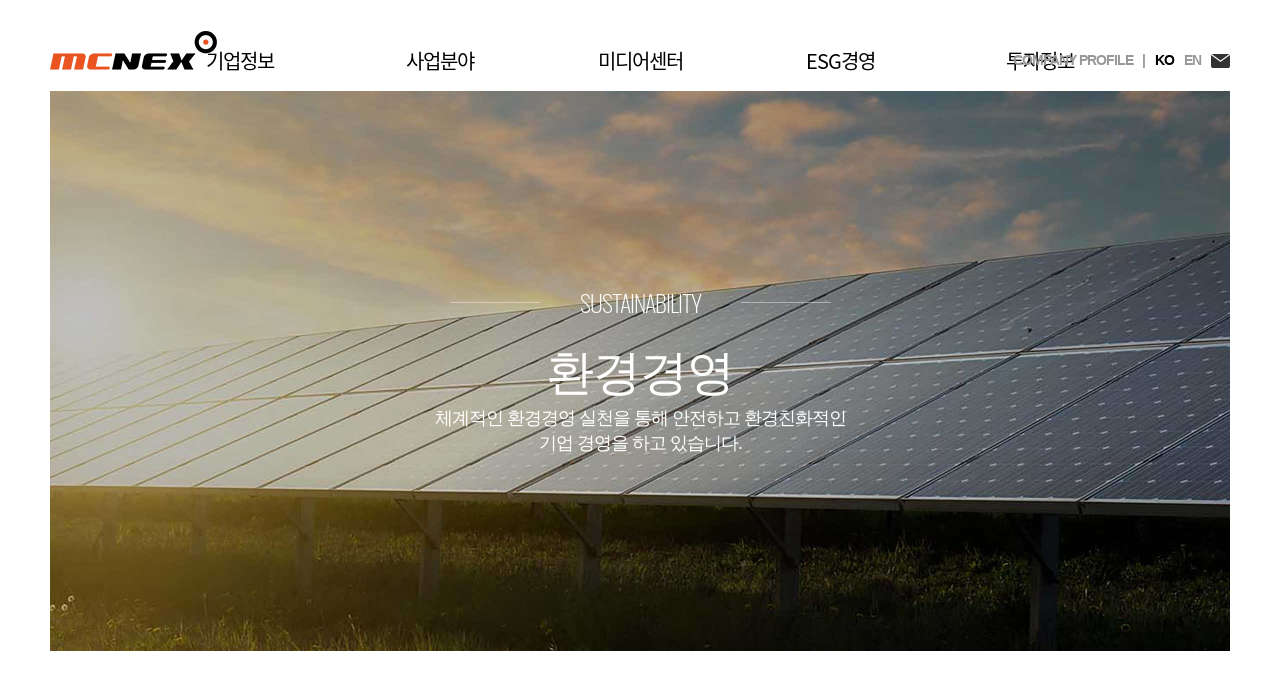

--- FILE ---
content_type: text/html;charset=UTF-8
request_url: https://www.mcnex.com/ko/company/06.SU02
body_size: 28563
content:






<!DOCTYPE HTML>
<html lang="ko"> 
<head>
	



<meta name="google-site-verification" content="PSax9bn69Myy7elMGlrTFNoGaWYey5e_M3YeHRo4jic" />
<title>MCNEX (주)엠씨넥스-Camera module,Automotive camera,ADAS Sensing camera,fingerprint recognition sensing module</title>

<meta name="robots" content="ALL">
<meta name="subject" content="MCNEX">
<meta name="keywords" content="엠씨넥스,모바일카메라솔루션,미래자동차,자율주행기술,mobile camera module,Wide camera,Macro,TOF,Single Camera,Dual camera,Triple Camera,Quad Camera,Ois Camera,PDAF Camera,Tilt OIS CAMERA,Camera module,IN-CABIN SYSTEM,DSM CAMERA,EYE-TRACKING SYSTEM,FINGERPRINT SENSING SYSTEM,DVRS(DASHCAM) SYSTEM,GESTURE CAMERA,OUT-CABIN SYSTEM,360 DEGREE CAMERA,SVM CAMERA,CMS SYSTEM,SRM,BVM SYSTEM,MFC,STEREO CAMERA,TRI-FOCAL CAMERA,MOD CAMERA카메라모듈,지문인식, 홍체인식, 삼성전자,  삼성갤럭시,구동시스템, 3D Camera, VR Camera, AR Camera, Automotive camera, 전장카메라, ADAS, 아다스, 블랙박스, dashcam, cctv, network camera, SVM, MONO CAMERA, DSM Camera, Stereo Camera,전후방 추돌방지, 스마트카, Smart car, 아이클론, eyeclon, 초소형, 초슬림, 저소비전력, Camera,  Wearable,  IoT,  카메라,  안면인식,  3D,  ToF,  Sensing,  센싱,  이노센싱,  InnoXensing, ">
<meta name="description" content="MCNEX, mobile Camera module,Automotive camera,ADAS Sensing camera,Actuator camera, OIS, ENCODER, VCM, folded zoom camera, fingerprint recognition sensing module, 아이클론 - 엠씨넥스">
<meta name="abstraction" content="MCNEX, mobile Camera module,Automotive camera,ADAS Sensing camera,Actuator camera, OIS, ENCODER, VCM, folded zoom camera, fingerprint recognition sensing module, 아이클론  ">

<meta property="og:type" content="website">
<meta property="og:title" content="MCNEX">
<meta property="og:description" content="MCNEX-mobile Camera module,Automotive camera,ADAS Sensing camera, adas Solution, Actuator camera, OIS, ENCODER, VCM, folded zoom camera, folded zoom actuator, tilt ois,  fingerprint recognition sensing module - 엠씨넥스">
<meta property="og:image" content="/img/ogimg.png">
<meta property="og:url" content="http://www.mcnex.com">

<link rel="shortcut icon" href="/img/favicon.ico" type="img/x-icon" />
<link rel="icon" href="/img/favicon.ico" type="img/x-icon" />

<script>
   if(location.href.indexOf('mcnex.com') > 0) {
      //location.href = location.href.replace('mcnex.com', 'mcnex.co.kr');
   }
</script>

<!-- Google tag (gtag.js) -->
<script async src="https://www.googletagmanager.com/gtag/js?id=G-F8CRH3DTDW"></script>
<script>
  window.dataLayer = window.dataLayer || [];
  function gtag(){dataLayer.push(arguments);}
  gtag('js', new Date());

  gtag('config', 'G-F8CRH3DTDW');
</script>

<meta charset="utf-8" />
<meta http-equiv="X-UA-Compatible" content="IE=edge"><!-- IE에서만 -->
<meta name="viewport" content="width=device-width,initial-scale=1.0,minimum-scale=1.0,maximum-scale=1.0,user-scalable=no">
<script type="text/javascript" src="/js/jquery-1.11.2.min.js"></script>
<script type="text/javascript" src="/js/jquery.fullPage.js"></script>
<script type="text/javascript" src="/js/jquery.touchSlider.js"></script>
<script type="text/javascript" src="/js/common.js"></script>
<link rel="stylesheet" type="text/css" href="/css/common.css">
<link rel="stylesheet" type="text/css" href="/css/layout.css">
<link rel="stylesheet" type="text/css" href="/css/template.css">
<link rel="stylesheet" type="text/css" href="/css/template_h.css">

<script type="text/javascript" src="/js/jquery.validate.min.js;jsessionid=C06A9ADC976325A7B6D4E3DA81270AEA" ></script>
<script type="text/javascript" src="/js/common-form.js"></script>
<script type="text/javascript" src="/js/board-share.js"></script>
<script type="text/javascript" src="/js/board-action.js"></script>
<script type="text/javascript" src="/js/front-validate.js"></script>
<!--
<script type="text/javascript">
	var UserAgent = navigator.userAgent;
	 
	if (UserAgent.match(/iPhone|iPod|Android|Windows CE|BlackBerry|Symbian|Windows Phone|webOS|Opera Mini|Opera Mobi|POLARIS|IEMobile|lgtelecom|nokia|SonyEricsson/i) != null || UserAgent.match(/LG|SAMSUNG|Samsung/) != null)
	{
	  location.href = "/mo/company/01.AB00";
	}
	else
	{
	}
</script>
-->
<script>
	var mcnex = {};	//
	window.mcnex = mcnex;

  var url = window.location.href;
  var arr = url.split("/");
  var arrN = arr.length-1;
  var pageName = arr[arrN].replace(/\./g,"_");
  if(pageName == ""){
    pageName="main";
  }
  console.log("pageName >>>"+pageName);
  $(window).ready(function(){
    $("body").addClass(pageName);
  })
  $(window).load(function(){
    $("body").addClass(pageName);
  })
</script>

	
	<script>
		$(document).ready(function() {
			$(window).scroll(function(){
                var movSCR = $(window).scrollTop();
                var thisDVC = $(window).height();
			    var movBOX1 = $(".banner_wrap.type3");
			    var movBOX1_noMov = $(".banner_wrap.type3.noMov");
                var movBOX1_top = movBOX1.offset().top;
                if(movBOX1_top-thisDVC+400 < movSCR){
                    movBOX1_noMov.find(".txt_wrap").animate({"opacity":"1"},200,function(){
                        movBOX1_noMov.find(".txt_wrap p span").animate({"opacity":"1"},200,function(){
                            movBOX1.find(".txt_wrap").stop();
                            movBOX1.find(".txt_wrap p span").stop();
                            movBOX1.removeClass("noMov");
                        });
                    });
                }else if(movBOX1_top-thisDVC+100 > movSCR){
                    movBOX1.find(".txt_wrap").stop();
                    movBOX1.find(".txt_wrap p span").stop();
                    movBOX1.addClass("noMov");
                    movBOX1.find(".txt_wrap,.txt_wrap p span").css("opacity","0");
                }
            });
		});
    </script>
	<script type="text/javascript">
	var UserAgent = navigator.userAgent;
	 
	if (UserAgent.match(/iPhone|iPod|Android|Windows CE|BlackBerry|Symbian|Windows Phone|webOS|Opera Mini|Opera Mobi|POLARIS|IEMobile|lgtelecom|nokia|SonyEricsson/i) != null || UserAgent.match(/LG|SAMSUNG|Samsung/) != null)
	{
	  location.href = "/mo/company/01.AB01";
	}
	else
	{
	}
	</script>
    <style>
        .banner_wrap.type3 .txt_wrap,
        .banner_wrap.type3 .txt_wrap p span{ opacity: 0;}
    </style>
</head>
<body>
    <!-- top_layout 시작 -->
	




    <!-- top_layout 시작 -->
    <div id="top_layout">
        <div class="logo"><h1><a href="/">MCNEX</a></h1></div>
        <!-- gnb_layout 시작 -->
        <div id="gnb_layout">
            <div class="layout">
                <div class="info_wrap">
                    <strong>INVESTORS</strong>
                    <p>엠씨넥스 임직원은 비즈니스 파트너와 함께 한마음 한 뜻으로 기업가치와 주주 가치를 높이기 위해 정진할 것을 약속드립니다.</p>
                    <a href="#">바로가기</a>
                </div>
                <ul class="depth1_ul">
                    <li class="n1">
                        <a href="/ko/company/01.AB00"><strong><span>기업정보</span></strong></a>
                        <ul class="depth2_ul">
                            <li><a href="/ko/company/01.AB01"><span>기업소개</span></a></li>
                            <li><a href="/ko/company/01.AB02"><span>CEO인사말</span></a></li>
                            <li><a href="/ko/company/01.AB06"><span>글로벌 네트워크</span></a></li>
                            <li><a href="/ko/company/01.AB08"><span>MC.경쟁력</span></a></li>
                            <li class="depth3"><a href="/ko/company/01.AB05.01"><span>MC.역사관</span></a>
								<ul>
									<li><a href="/ko/company/01.AB05.02"><span>Our Story</span></a></li>
									<li><a href="/ko/company/01.AB05.03"><span>MCNEX Vina History</span></a></li>
									<li><a href="/ko/company/01.AB05.04"><span>Awards Certification</span></a></li>
								</ul>
							</li>
							<li><a href="/ko/company/01.AB03"><span>공유가치와 비전</span></a></li>
                            <li><a href="/ko/company/01.AB09.01"><span>브랜드 커뮤니케이션</span></a></li>
                            <li><a href="/ko/company/01.AB07.02"><span>인재채용</span></a></li>
                        </ul>
                    </li>
                    <li class="n2">
                        <a href="/ko/business/02.BU00"><strong><span>사업분야</span></strong></a>
                        <ul class="depth2_ul">
                            <li><a href="/ko/business/0201.mobile-camera-module"><span>Mobile Camera Solution</span></a></li>
							<li class="depth3"><a href="/ko/business/0202.automotive-camera-sensing-solution"><span>Automotive Solution</span></a>
								<ul>
                                    <li><a href="/ko/business/020201.automotive-camera">Automotive System</a></li>
                                    <li><a href="/ko/business/020202.adas-solution">ADAS Solution</a></li>
                                    <li><a href="/ko/business/020203.svm-srm-dvrs">SVM. SRM. DVRS System</a></li>
								</ul>
                            </li>
                            <li><a href="/ko/business/0203.actuator-camera-module"><span>Actuator Solution</span></a></li>
                            <li><a href="/ko/business/0204.biometric-sensing-camera"><span>Biometric Sensing Solution</span></a></li>
                            <li class="depth3"><a href="/ko/business/0205.iot-business"><span>IoT Business Solution</span></a>
                                <ul>
                                    <li><a href="/ko/business/020501.image-system-solution">Image System Solution</a></li>
                                    <li><a href="/ko/business/020502.iot-solution">IoT Solution</a></li>
                                    <li><a href="/ko/business/020503.brand">Brand Story</a></li>
                                </ul>
                            </li>
                            <li><a href="/ko/business/0206.ar-vr-3d"><span>AR. VR. 3D Solution</span></a></li>
                            <li><a href="/ko/business/0207.oem"><span>OEM. ODM. EMS</span></a></li>				
                        </ul>
                    </li>
                    <li class="n3">
                        <a href="/ko/mediacenter/03.ME00"><strong><span>미디어센터</span></strong></a>
                        <ul class="depth2_ul">
                            <!--<li>
                                <a href="/ko/mediacenter/03.ME01.02"><span>엠씨넥스 소식</span></a>
                            </li> -->
                            <li>
                                <a href="/ko/mediacenter/03.ME01.05"><span>뉴스룸</span></a>
                            </li>
                            <!--<li>
                                <a href="/ko/mediacenter/03.ME02.02"><span>M. 테크</span></a>
                            </li> -->
                            <li>
                                <a href="/ko/mediacenter/03.ME04.02"><span>엠씨넥스 TV</span></a>
                            </li>
                            <li>
                                <a href="/ko/mediacenter/03.ME01.04"><span>언론이 본 엠씨넥스</span></a>
                            </li>							
                            <li>
                                <a href="/ko/mediacenter/03.ME01.07"><span>뉴스레터</span></a>
                            </li>
						</ul>
					</li>
                    <li class="n4">
                        <a href="/ko/esg/esg_index"><strong><span>ESG경영</span></strong></a>
                        <ul class="depth2_ul">
                            <li>
                                <a href="/ko/esg/Mcnex_ESG_ESG_management_system"><span>ESG 경영체계</span></a>
                            </li>
                            <li>
                                <a href="/ko/esg/Mcnex_ESG_Environment"><span>ENVIRONMENT</span></a>
                            </li>
                            <li>
                                <a href="/ko/esg/Mcnex_ESG_Social"><span>SOCIAL</span></a>
                            </li>
                            <li>
                                <a href="/ko/esg/Mcnex_ESG_Governance"><span>GOVERNANCE</span></a>
                            </li>
                            <li>
                                <a href="/ko/esg/Mcnex_ESG_ESG_Report"><span>ESG 보고서</span></a>
                            </li>
                            <li>
                                <a href="/ko/esg/Mcnex_ESG_reporting_channel"><span>통합 제보채널</span></a>
                            </li>
                        </ul>
                    </li>
                    <li class="n5">
                        <a href="/ko/investment/04.IR00"><strong><span>투자정보</span></strong></a>
                        <ul class="depth2_ul">
							<li><a href="/ko/investment/04.IR04"><span>주가정보</span></a></li>
                            <li><a href="/ko/investment/04.IR01.01"><span>재무정보</span></a></li>
                            <li><a href="/ko/investment/04.IR02.01"><span>공시정보</span></a></li>
                            <li>
                                <a href="/ko/investment/04.IR03.01"><span>IR센터</span></a>
                                <dl class="depth3_dl">
                                    <dt>IR센터</dt>
                                    <dd><a href="/ko/investment/04.IR03.01">IR자료</a></dd>
                                    <dd><a href="/ko/investment/04.IR03.02">전자공고</a></dd>
                                    <dd><a href="/ko/investment/04.IR03.04">증권사리포트</a></dd>
                                    <dd><a href="/ko/investment/04.IR03.05">IR문의</a></dd>
                                </dl>
                            </li>
                        </ul>
                    </li>
                </ul>
            </div>
            <span class="bg"></span>
        </div>
        <!-- gnb_layout 끝 -->
        <ul class="util_wrap">
			<!--<li class="ko">FOLLOW US&nbsp;&nbsp;&nbsp;:</a></li> -->
			<!--
			<li class="ko on"><a href="https://www.facebook.com/mcnex.kr/" target="_blank" title="페이스북">f&nbsp;&nbsp;&nbsp;|</a></li>
			<li class="ko on"><a href="https://blog.naver.com/eyeclon" target="_blank" title="네이버 블로그">B&nbsp;&nbsp;&nbsp;|</a></li>
			<li class="ko on"><a href="https://www.youtube.com/channel/UCgIFQ33AwdBcjUslV2zWFSw" target="_blank" title="유튜브">U&nbsp;&nbsp;&nbsp;|</a></li>
			 -->
			<!--  <li class="ko on"><a href="http://www.mcnex.co.kr/ces2022/" target="_blank">CES2022 VIEW MORE&nbsp;&nbsp;&nbsp;| </a></li>  -->
			<li class="ko"><a href="/ko/company/01.AB09.03.01">COMPANY PROFILE&nbsp;&nbsp;&nbsp;| </a></li>
			<li class="ko on"><a href="/ko/">KO</a></li>
            <li class="ko"><a href="/en/">EN</a></li>
            <li class="email"><a href="/ko/privacy/05.UT01.01">EMAIL</a></li>
            <!--
            <li class="menu"><a href="#">All MENU</a></li>
            -->
        </ul>
    </div>
    <!-- top_layout 끝 -->
    <!-- top_layout 끝 -->
<!-- visual_layout 시작 -->
<div id="visual_layout" class="type3">
    <div class="layout_wrap" style="background-image: url(/img/sub/su0602_img_1.jpg);">
        <div class="layout">
            <div class="tit_wrap">
                <strong>
                    <span>SUSTAINABILITY</span>
                    환경경영
                </strong>
                <p class="txt1">체계적인 환경경영 실천을 통해 안전하고 환경친화적인<br/>기업 경영을 하고 있습니다.   </p>
            </div>
        </div>
    </div>
</div>
<!-- visual_layout 끝 -->

<!-- body_layout 시작 -->
<div id="body_layout">
    <div class="layout">
        <!-- title 시작 -->
        <div class="title_wrap type1">
            <h2>환경경영추진체계</h2>
            <p>체계적인 환경경영 실천을 통해 안전하고 환경친화적인<br />기업 경영을 하고 있습니다.</p>
            <hr class="line m_t_20">
        </div>
        <!-- title 끝 -->
    </div>
    <!-- banner 시작 -->
    <div class="banner_wrap type15">
        <span class="left" style="background-image: url(/img/sub/su0602_banner1_left.jpg);"></span>
        <span class="right" style="background-image: url(/img/sub/su0602_banner1_right.jpg);"></span>
        <div class="layout">
            <p class="copy">
                <strong>ENVIRONMENT</strong>
                엠씨넥스는 환경경영 추진체계를 바탕으로 전사적으로 환경경영을 정착 · 확대시키고 있습니다. 친환경 공장 경영, 배출물질 관리체계 구축, 구성원 환경의식 제고를 추진 활동으로 선정하여 중장기 관점에서 관련 활동을 적극적으로 수행해 나아갈 것입니다
            </p>
        </div>
    </div>
    <!-- banner 끝 -->
    <div class="layout">
        <!--boxlist_wrap 시작-->
        <hr class="line m_t_50" />
        <ul class="boxlist_wrap type16 n3 m_t_50">
            <li class="n1">
                <p>
                    <strong>친환경 공장경영</strong>
                    환경친화적 공정운영을 통한<br/>Clean Factory 구축
                </p>
            </li>
            <li class="n2">
                <p>
                    <strong>배출 물질 관리체계 구축</strong>
                    대기, 폐기물, 수질오염 물질<br/>체계적 관리
                </p>
            </li>
            <li class="n3">
                <p>
                    <strong>구성원 환경의식 제고</strong>
                    환경의식 제고 지속적 추진을 통한<br/>구성원 환경의식 개선
                </p>
            </li>
        </ul>
        <!--boxlist_wrap 끝-->

        <!-- title 시작 -->
        <div class="title_wrap type1">
            <h2>환경관리</h2>
            <p>발생 가능한 배출원의 환경 영향성을 사전에 평가, 관리하고 환경 법규 및 규정을<br/>준수함으로써 지속가능한 회사경영에</p>
            <hr class="line m_t_20">
        </div>
        <!-- title 끝 -->
        
        <!--boxlist_wrap 시작-->
        <ul class="boxlist_wrap type17 n3">
            <li>
                <img src="/img/sub/su0602_boxlist2_img1.jpg" />
                <dl>
                    <dt>폐수처리시스템</dt>
                    <dd>베트남 사업장은 폐수처리 후 품질 기준 준수하고 베트남 환경청과 함께 실시간 모니터링하는 자체 폐수처리 시스템을 운영 중입니다.</dd>
                </dl>
            </li>
            <li>
                <img src="/img/sub/su0602_boxlist2_img2.jpg" />
                <dl>
                    <dt>재생시스템</dt>
                    <dd>베트남 사업장은 재생 시스템 도입으로 공급용수를 45~50% 절감하여 운영 중이며, 외부 폐수량은 50% 감소하여 환경보호에 기여하고 있습니다. 엠씨넥스는 매년 사업활동으로 인한 수자원의 리스크 분석을 실시하고 엄격한 사내 수질관리 기준을 운영 중입니다.</dd>
                </dl>
            </li>
            <li>
                <img src="/img/sub/su0602_boxlist2_img3.jpg" />
                <dl>
                    <dt>폐기물</dt>
                    <dd>현장관리 감독과 3정 5S, 일반폐기물 5단 분리수거 통해 사업장에서 발생하는 폐기물을 저감하기 위해 철저한 계획을 수립하여 폐기물을 관리하며, 폐기물 재자원화 등 자원효율성 제고를 위한 일반 폐기물, 유해 폐기물로 분리하여 다각적인 폐기물 처리 관리를 수행하고 있습니다.</dd>
                </dl>
            </li>
            <li>
                <img src="/img/sub/su0602_boxlist2_img4.jpg" />
                <dl>
                    <dt>에너지 관리 시스템</dt>
                    <dd>베트남 사업장은  공장 전기 관리 시스템 운영으로 수전 공급 대비 55%~80% 사이로 효율적인 에너지 절감 운영 중이며, 클린룸 설계 시공으로 태양광 복사열의 최소화를 위한 외부 구조로 발생되는 열을 완벽 차단함으로써 에너지 절감을 실천하고 있으며 외벽 및 크린룸 벽체는 화재 대비를 위하여  280℃ 화염에서 30분 이상을 버틸 수 있는 자재 사용하였습니다</dd>
                </dl>
            </li>
        </ul>
        <!--boxlist_wrap 끝-->
		<!-- tbview_wrap 시작 -->
        <table class="tbview_wrap type7 m_t_70">
            <colgroup>
                <col style="width: auto;"/>
            </colgroup>
            <thead>
                <tr>
                    <th scope="col">환경안전보건방침</th>
                </tr>
            </thead>
            <tbody>
                <tr>
                    <td class="t_a_l">엠씨넥스는 환경안전보건방침을 수립하고 환경경영 이행을 위해 환경경영 추진체계를 도입하여 운영하고 있습니다. 인천 송도 본사 및 베트남 제조법인에<br>ISO 14001을 획득하여 전사적 환경경영 시스템을 운영하고 있으며, 온실가스 에너지, 폐기물, 수자원 등 주요 환경성과에 대해 KPI를 수립하여 관리하고 있습니다.
					<br>또한 환경안전보건 방침 내에 에너지 소비 및 온실가스 배출, 대기/수질 오염물질 관리, 자원 절감 등을 포함하여 사업 활동으로 인해 발생할 수 있는 부정적인<br>환경영향을 최소화하기 위해 최선을 다하고 있습니다.</td>
                </tr>
                <tr>
                    <td class="t_a_l">&nbsp;</td>
				</tr>
                <tr>
                    <td class="t_a_l">주식회사 엠씨넥스는 인간존중과 자연환경보전을 통해 사회적 책임을 다하고 고객과 이해관계자 만족의 경영이념을 실현하고자 환경 친화적이고 안전보건을 최우선 경영활동으로 실천하며, 환경오염을 방지하며 무재해 달성을 통한 깨끗하고 건강한 일터를 만들기 위해 다음과 같이 방침을 설정한다.
					</td>
				</tr>
                <tr>
                    <td class="t_a_l">1.&nbsp;&nbsp;&nbsp;&nbsp;환경안전보건 경영시스템을 구축, 운영하여 임직원, 지역사회, 고객, 협력사 등 모든 이해관계자가 신뢰 할 수 있는 안전하고 쾌적한 작업환경을 위한<br>&nbsp;&nbsp;&nbsp; &nbsp;&nbsp;환경 · 안전보건 친화적 문화를 조성한다.<br> 
					2.&nbsp;&nbsp;&nbsp;국제적 기후변화 대응 노력에 동참하여 재생에너지 사용 확대, 온실가스 배출량 측정 및 공시 시스템 구축 등을 통해 에너지 효율을 최적화하고 온실가스 <br>&nbsp;&nbsp;&nbsp;&nbsp;&nbsp;&nbsp;배출량을 최소화하기 위해 적극 노력한다. <br>
					3.&nbsp;&nbsp;&nbsp;제품, 시설, 활동 및 서비스와 관련된 환경 영향 및 위험성 평가를 통해 환경경영을 핵심과제로 설정하고, 성과와 시스템을 대내외 이해관계자에 투명하게 공개한다.<br>
					4.&nbsp;&nbsp;&nbsp;제품의 개발, 설계, 생산, 서비스 및 폐기 등 모든 과정에서 투입되는 원.부자재 및 에너지를 절감하고, 오염 및 유해물질 배출로 인한 환경영향을 최소화 한다.<br>
					5.&nbsp;&nbsp;&nbsp;친환경 공장 운영을 통해 대기오염물질 최소화와 수자원의 지속 가능한 이용을 추구하며, 지역사회와 협력하여 환경 보호에 기여한다.<br>
					6.&nbsp;&nbsp;&nbsp;관련 법규와 그 밖의 요구사항을 파악하여 환경안전보건 경영시스템에 반영하고, 환경안전사고를 예방하기 위한 관리기준을 수립하여 철저히 준수한다.<br>
					7.&nbsp;&nbsp;&nbsp;재해예방과 건강증진을 위하여 위험요소를 사전에 제거하고, 발생 시 그 피해를 방지하고 최소화 한다.<br>
					8.&nbsp;&nbsp;&nbsp;모든 임직원은 방침인식과 달성을 위해 교육훈련을 실시하며 각자의 책임과 역할을 성실히 수행하여  지속적인 개선을 한다.<br>
					</td>
				</tr>
				<tr>
                    <td class="t_a_l">&nbsp;
					</td>
				<tr>
                    <td class="t_a_l">
					당사의 환경, 안전보건 방침은 전 임직원과 이해관계자들에게 공표하며 구체적인 실천사항이 포함되는 추진계획을 수립, 실행하여 방침과 목표를 달성하기 위해 환경. 안정보건 경영시스템을 성실히 이행한다.
					</td>
            </tbody>
        </table>
        <!-- tbview_wrap 끝 -->
    </div>
</div>
<!-- body_layout 끝 -->
    <!-- foot_layout 시작 -->
	




<!-- foot_layout 시작 -->
<div id="foot_layout">
    <div class="layout">
        <div class="title_wrap type7">
            <hr class="dott">
            <strong>INNOVATION <span>AND</span><span>CHALLENGE</span></strong>
            <p class="txt1">
                끊임없는 기술 개발을 통한 혁신과 도전으로 더 넓은 세상을 향해 나아가겠습니다.
                <span>
                    The invisible core technology of MCNEX is unseen but to turn everyone's imagination into reality,<br>
                    is always closed to our life every time and everywhere.
                </span>
            </p>
            <p class="txt2">
                MULTIMEDIA CORE OF THE NEXT... <span>MCNEX</span>
            </p>
        </div>
    </div>
    <div class="newsletter_wrap">
        <strong><span>SUBSCRIBE TO MCNEX.</span> NEWSLETTER</strong>
        <p>엠씨넥스 소식과 정보를 이메일로 정기적으로 보내드립니다.</p>
        <a href="/ko/mediacenter/03.ME01.07">구독신청</a>
    </div>
    <div class="contact_wrap">
        <strong>CONTACT US</strong>
        <p>문의사항에 대하여 조속히 검토하여 회신드리겠습니다.</p>
        <a href="/ko/privacy/05.UT01.01">문의하기</a>
    </div>
    <div class="foot_wrap">
        <div class="btn_wrap">
            <ul>
				<li><a href="/ko/privacy/05.UT02.01">개인정보처리방침</a></li>
                <li><a href="/ko/privacy/05.UT02.03">이메일무단수집거부</a></li>
                <li><a href="/ko/esg/Mcnex_ESG_reporting_channel">ESG경영 통합제보채널</a></li>
            </ul>
            <ul class="sns">
                <li class="post">
                    <a href="https://post.naver.com/my.naver?memberNo=23388359" target="_blank">POST</a>
                </li>			
                <li class="youtube">
                    <a href="https://www.youtube.com/channel/UCgIFQ33AwdBcjUslV2zWFSw" target="_blank">YOUTUBE</a>
                </li>
                <li class="facebook">
                    <a href="https://www.facebook.com/mcnex.kr/" target="_blank">FACEBOOK</a>
                </li>
                <li class="blog">
                    <a href="https://blog.naver.com/eyeclon" target="_blank">BLOG</a>
                </li>
            </ul>
            <div class="select_wrap">
                <a href="#">FAMILY SITE</a>
                <ul>
                    <li><a href="http://www.eyeclon.co.kr/ko/" target="_blank">아이클론</a></li>
                </ul>
            </div>
        </div>
        <p class="txt1 t_a_l">인천광역시 연수구 송도과학로16번길 13-39. 송도동 엠씨넥스 타워<br>T.  02. 2025. 3600      F.  02. 2025. 3610</p>
        <p class="txt2 t_a_l">COPYRIGHT © MCNEX CO.,LTD ALL RIGHTS RESERVED </p>
    </div>
</div>
<!-- foot_layout 끝 -->
    <!-- foot_layout 끝 -->
</body>
</html>



--- FILE ---
content_type: text/css
request_url: https://www.mcnex.com/css/common.css
body_size: 53218
content:
@charset "utf-8";
@import url(notosans_kr.css);
@import url(oswald.css);

html,body,div,span,applet,object,iframe,h1,h2,h3,h4,h5,h6,p,blockquote,pre,a,abbr,acronym,address,big,cite,code,del,dfn,em,font,img,ins,kbd,q,s,samp,small,strike,strong,sub,sup,tt,var,b,u,i,center,dl,dt,dd,ol,ul,li,fieldset,form,label,legend,article,aside,details,figcaption,figure,footer,header,hgroup,main,menu,nav,section,summary,button,input{
	margin:0;
	padding:0;
	display: block;
	border:0;
	vertical-align: top;
	background:transparent;
	word-break:break-all;
}
body{font-family:'Noto Sans KR','Noto Sans JP','AppleSDGothicNeo-Regular','DroidSansFallback','Apple Gothic','HelveticaNeue-Regular',sans-serif; font-size:14px; font-weight:300; letter-spacing:-1.0px;}
article,aside,details,figcaption,figure,footer,header,hgroup,main,menu,nav,section,summary{	display:block;}
ol,ul{ list-style:none;}
table{ border-collapse:separate; border-spacing:0;}
th, td{ vertical-align:middle;}

a { text-decoration:inherit; color:inherit; word-break:break-all;}

button{ cursor:pointer;}

fieldset{border:none;margin:0; padding:0;}
img{border:0 none;}
form{margin:0;padding:0; display:inline; }
legend{display:none; margin:0; padding:0;}
caption,
.skip{overflow:hidden;width:0;height:0;font-size:0;line-height:0;text-indent:-10000px;}
ul,ol,li {list-style:none;}
em{ font-style:normal;}

hr{ margin: 50px 0; border-top: 1px dashed #000;}
hr.no{ background-color:transparent; padding:0px; margin:0px;}

#skipnavi{position:absolute;top:-1px;left:0;background-color:#333;z-index:999999}
#skipnavi a{position:absolute;top:0;left:0;padding:10px 25px;margin-top:-100px;text-align:center;line-height:1;white-space:nowrap;background:#000}
#skipnavi a:link{color:#333;}
#skipnavi a:focus{margin-top:0;text-decoration:underline;color:#fff}

.va_middle{ width:inherit; height:inherit; display:table-cell; vertical-align:middle;}

.ellipsis {
  white-space: nowrap;
  overflow: hidden;
}
.ellipsis.multiline {
  white-space: normal;
}

.p_br{ display:block;}


/* TouchSlider 기본 시작 */
.sliderBox,
.sliderBox ul,
.sliderBox ul li{ width:100%; height:100%; padding:0; margin:0; display:inline-block;}
.sliderBox{ overflow:hidden;}
.sliderBox ul{ position:relative;}
.sliderBox ul li{ position:absolute; top:0; left:0;}
/* TouchSlider 기본 끝 */

/* Font Size */
.f_s_11{font-size:11px !important;}
.f_s_12{font-size:12px !important;}
.f_s_13{font-size:13px !important;}
.f_s_14{font-size:14px !important;}
.f_s_15{font-size:15px !important;}
.f_s_16{font-size:16px !important;}
.f_s_17{font-size:17px !important;}
.f_s_18{font-size:18px !important;}
.f_s_19{font-size:19px !important;}
.f_s_20{font-size:20px !important;}
.f_s_21{font-size:21px !important;}
.f_s_22{font-size:22px !important;}
.f_s_23{font-size:23px !important;}
.f_s_24{font-size:24px !important;}
.f_s_25{font-size:25px !important;}
.f_s_26{font-size:26px !important;}
.f_s_27{font-size:27px !important;}
.f_s_28{font-size:28px !important;}
.f_s_29{font-size:29px !important;}
.f_s_30{font-size:30px !important;}
.f_s_31{font-size:31px !important;}
.f_s_32{font-size:32px !important;}
.f_s_33{font-size:33px !important;}
.f_s_34{font-size:34px !important;}
.f_s_35{font-size:35px !important;}
.f_s_36{font-size:36px !important;}
.f_s_37{font-size:37px !important;}
.f_s_38{font-size:38px !important;}
.f_s_39{font-size:39px !important;}
.f_s_40{font-size:40px !important;}
.f_s_41{font-size:41px !important;}
.f_s_42{font-size:42px !important;}
.f_s_43{font-size:43px !important;}
.f_s_44{font-size:44px !important;}
.f_s_45{font-size:45px !important;}
.f_s_46{font-size:46px !important;}
.f_s_47{font-size:47px !important;}
.f_s_48{font-size:48px !important;}
.f_s_49{font-size:49px !important;}
.f_s_50{font-size:50px !important;}
.f_s_51{font-size:51px !important;}
.f_s_52{font-size:52px !important;}
.f_s_53{font-size:53px !important;}
.f_s_54{font-size:54px !important;}
.f_s_55{font-size:55px !important;}
.f_s_56{font-size:56px !important;}
.f_s_57{font-size:57px !important;}
.f_s_58{font-size:58px !important;}
.f_s_59{font-size:59px !important;}
.f_s_60{font-size:60px !important;}

/* font-weight */
.f_w_100{font-weight:100 !important;}
.f_w_200{font-weight:200 !important;}
.f_w_300{font-weight:300 !important;}
.f_w_400{font-weight:400 !important;}
.f_w_500{font-weight:500 !important;}
.f_w_600{font-weight:600 !important;}
.f_w_700{font-weight:700 !important;}
.f_w_800{font-weight:800 !important;}
.f_w_900{font-weight:900 !important;}
.f_w_bold{font-weight:bold !important;}
.f_w_normal{font-weight:normal !important;}

.f_f_dotum{ font-family:dotum !important;}


/* line-height */
.l_h_11{line-height:11px !important;}
.l_h_12{line-height:12px !important;}
.l_h_13{line-height:13px !important;}
.l_h_14{line-height:14px !important;}
.l_h_15{line-height:15px !important;}
.l_h_16{line-height:16px !important;}
.l_h_17{line-height:17px !important;}
.l_h_18{line-height:18px !important;}
.l_h_19{line-height:19px !important;}
.l_h_20{line-height:20px !important;}
.l_h_21{line-height:21px !important;}
.l_h_22{line-height:22px !important;}
.l_h_23{line-height:23px !important;}
.l_h_24{line-height:24px !important;}
.l_h_25{line-height:25px !important;}
.l_h_26{line-height:26px !important;}
.l_h_27{line-height:27px !important;}
.l_h_28{line-height:28px !important;}
.l_h_29{line-height:29px !important;}
.l_h_30{line-height:30px !important;}
.l_h_31{line-height:31px !important;}
.l_h_32{line-height:32px !important;}
.l_h_33{line-height:33px !important;}
.l_h_34{line-height:34px !important;}
.l_h_35{line-height:35px !important;}
.l_h_36{line-height:36px !important;}
.l_h_37{line-height:37px !important;}
.l_h_38{line-height:38px !important;}
.l_h_39{line-height:39px !important;}
.l_h_40{line-height:40px !important;}
.l_h_41{line-height:41px !important;}
.l_h_42{line-height:42px !important;}
.l_h_43{line-height:43px !important;}
.l_h_44{line-height:44px !important;}
.l_h_45{line-height:45px !important;}
.l_h_46{line-height:46px !important;}
.l_h_47{line-height:47px !important;}
.l_h_48{line-height:48px !important;}
.l_h_49{line-height:49px !important;}
.l_h_50{line-height:50px !important;}
.l_h_51{line-height:51px !important;}
.l_h_52{line-height:52px !important;}
.l_h_53{line-height:53px !important;}
.l_h_54{line-height:54px !important;}
.l_h_55{line-height:55px !important;}
.l_h_56{line-height:56px !important;}
.l_h_57{line-height:57px !important;}
.l_h_58{line-height:58px !important;}
.l_h_59{line-height:59px !important;}
.l_h_60{line-height:60px !important;}

/* Font Color */
.bold{font-weight:bold !important;}
.red{color:#b30006 !important;}
.red2{ color:#ed3024 !important;}
.red3{ color:#ee2e24 !important;}
.red4{ color:#e2403e !important;}
.white{color:#fff !important;}
.blue{color:#195790 !important;}
.green{color:#39b54a !important;}
.orange{color:#ff9600 !important;}
.gray_1{color:#111 !important;}
.gray_2{color:#222 !important;}
.gray_3{color:#333 !important;}
.gray_4{color:#444 !important;}
.gray_5{color:#555 !important;}
.gray_6{color:#666 !important;}
.gray_7{color:#777 !important;}
.gray_8{color:#888 !important;}
.gray_9{color:#999 !important;}
.gray_10{color:#aaa !important;}
.gray_11{color:#bbb !important;}
.gray_12{color:#ccc !important;}
.gray_13{color:#ddd !important;}
.gray_14{color:#eee !important;}
.gray_15{color:#323232 !important;}
.gray_16{color:#8b8b8b !important;}
.gray_17{color:#484848 !important;}
.khaki{color:#a17641 !important;}
.txt_disabled{ color:#969696 !important;}
.link {color:#0000ff !important;}
.blue2 {color:#0070c0 !important;}
.yellow {color:#FFFF66 !important;}
.grin {color:#008610 !important;}


.ju{font-size:11px;color:#888 !important;}

.f_w_nomal{font-weight:normal !important;}

.f_u {text-decoration:underline;}

/* BG Color */
.bg_gray{background-color:#eee !important;}
.bg_gray2{background-color:#fbfbfb !important;}
.bg_gray3{background-color:#757575 !important;}
.bg_gray4{background-color:#f5f5f5 !important;}
.bg_white{background-color:#fff !important;}
.bg_black{background-color:#000 !important;}
.bg_sky{background-color:#f6faff !important;}
.bg_sora{background-color:#6baea5 !important;}
.bg_red3{ background-color:#ee2e24 !important;}
.bg_red4{ background-color:#e2403e !important;}
.bg_brown1{ background-color:#a18a74 !important;}

.bg_image_no{ background-image:none !important;}

/* align */
.t_a_c{text-align:center !important;}
.t_a_l{text-align:left !important;}
.t_a_r{text-align:right !important;}

.f_r{float:right !important;}
.f_l{float:left !important;}
.f_n{float:none !important;}

.va_t{vertical-align:top !important;}
.va_m{vertical-align:middle !important;}
.va_b{vertical-align:bottom !important;}

.m_auto{margin:0 auto !important;}

.clear{clear:both !important;}

.over_h{overflow:hidden !important;}
.over_a{overflow:auto !important;}
.over_s{overflow:scroll !important;}
.over_xh{overflow-x:hidden !important;}
.over_yh{overflow-x:hidden !important;}
.over_xa{overflow-x:auto !important;}
.over_ya{overflow-y:auto !important;}
.over_xs{overflow-x:scroll !important;}
.over_ys{overflow-y:scroll !important;}

.dis_inline{ display:inline !important;}
.dis_block{ display:block !important;}
.dis_i_block{ display:inline-block !important;}
.dis_n {display:none !important;}

/* padding */
.p_0px{padding:0px !important;}
.p_1px{padding:1px !important;}
.p_2px{padding:2px !important;}
.p_3px{padding:3px !important;}
.p_4px{padding:4px !important;}
.p_5px{padding:5px !important;}
.p_6px{padding:6px !important;}
.p_7px{padding:7px !important;}
.p_8px{padding:8px !important;}
.p_9px{padding:9px !important;}
.p_10px{padding:10px !important;}
.p_11px{padding:11px !important;}
.p_12px{padding:12px !important;}
.p_13px{padding:13px !important;}
.p_14px{padding:14px !important;}
.p_15px{padding:15px !important;}
.p_16px{padding:16px !important;}
.p_17px{padding:17px !important;}
.p_18px{padding:18px !important;}
.p_19px{padding:19px !important;}
.p_20px{padding:20px !important;}
.p_25px{padding:25px !important;}
.p_30px{padding:30px !important;}
.p_35px{padding:35px !important;}
.p_40px{padding:40px !important;}
.p_45px{padding:45px !important;}
.p_50px{padding:50px !important;}
.p_b_0px{padding-bottom:0px !important;}
.p_b_1px{padding-bottom:1px !important;}
.p_b_2px{padding-bottom:2px !important;}
.p_b_3px{padding-bottom:3px !important;}
.p_b_4px{padding-bottom:4px !important;}
.p_b_5px{padding-bottom:5px !important;}
.p_b_6px{padding-bottom:6px !important;}
.p_b_7px{padding-bottom:7px !important;}
.p_b_8px{padding-bottom:8px !important;}
.p_b_9px{padding-bottom:9px !important;}
.p_b_10px{padding-bottom:10px !important;}
.p_b_11px{padding-bottom:11px !important;}
.p_b_12px{padding-bottom:12px !important;}
.p_b_13px{padding-bottom:13px !important;}
.p_b_14px{padding-bottom:14px !important;}
.p_b_15px{padding-bottom:15px !important;}
.p_b_16px{padding-bottom:16px !important;}
.p_b_17px{padding-bottom:17px !important;}
.p_b_18px{padding-bottom:18px !important;}
.p_b_19px{padding-bottom:19px !important;}
.p_b_20px{padding-bottom:20px !important;}
.p_b_25px{padding-bottom:25px !important;}
.p_b_30px{padding-bottom:30px !important;}
.p_b_35px{padding-bottom:35px !important;}
.p_b_40px{padding-bottom:40px !important;}
.p_b_45px{padding-bottom:45px !important;}
.p_b_50px{padding-bottom:50px !important;}
.p_t_0px{padding-top:0px !important;}
.p_t_1px{padding-top:1px !important;}
.p_t_2px{padding-top:2px !important;}
.p_t_3px{padding-top:3px !important;}
.p_t_4px{padding-top:4px !important;}
.p_t_5px{padding-top:5px !important;}
.p_t_6px{padding-top:6px !important;}
.p_t_7px{padding-top:7px !important;}
.p_t_8px{padding-top:8px !important;}
.p_t_9px{padding-top:9px !important;}
.p_t_10px{padding-top:10px !important;}
.p_t_11px{padding-top:11px !important;}
.p_t_12px{padding-top:12px !important;}
.p_t_13px{padding-top:13px !important;}
.p_t_14px{padding-top:14px !important;}
.p_t_15px{padding-top:15px !important;}
.p_t_16px{padding-top:16px !important;}
.p_t_17px{padding-top:17px !important;}
.p_t_18px{padding-top:18px !important;}
.p_t_19px{padding-top:19px !important;}
.p_t_20px{padding-top:20px !important;}
.p_t_25px{padding-top:25px !important;}
.p_t_30px{padding-top:30px !important;}
.p_t_35px{padding-top:35px !important;}
.p_t_40px{padding-top:40px !important;}
.p_t_45px{padding-top:45px !important;}
.p_t_50px{padding-top:50px !important;}
.p_t_170px{padding-top:170px !important;}
.p_l_0px{padding-left:0px !important;}
.p_l_1px{padding-left:1px !important;}
.p_l_2px{padding-left:2px !important;}
.p_l_3px{padding-left:3px !important;}
.p_l_4px{padding-left:4px !important;}
.p_l_5px{padding-left:5px !important;}
.p_l_6px{padding-left:6px !important;}
.p_l_7px{padding-left:7px !important;}
.p_l_8px{padding-left:8px !important;}
.p_l_9px{padding-left:9px !important;}
.p_l_10px{padding-left:10px !important;}
.p_l_11px{padding-left:11px !important;}
.p_l_12px{padding-left:12px !important;}
.p_l_13px{padding-left:13px !important;}
.p_l_14px{padding-left:14px !important;}
.p_l_15px{padding-left:15px !important;}
.p_l_16px{padding-left:16px !important;}
.p_l_17px{padding-left:17px !important;}
.p_l_18px{padding-left:18px !important;}
.p_l_19px{padding-left:19px !important;}
.p_l_20px{padding-left:20px !important;}
.p_l_25px{padding-left:25px !important;}
.p_l_30px{padding-left:30px !important;}
.p_l_35px{padding-left:35px !important;}
.p_l_40px{padding-left:40px !important;}
.p_l_45px{padding-left:45px !important;}
.p_l_50px{padding-left:50px !important;}
.p_l_60px{padding-left:60px !important;}
.p_l_72px{padding-left:72px !important;}
.p_l_100px{padding-left:100px !important;}
.p_l_105px{padding-left:105px !important;}
.p_l_158px{padding-left:158px !important;}
.p_r_0px{padding-right:0px !important;}
.p_r_1px{padding-right:1px !important;}
.p_r_2px{padding-right:2px !important;}
.p_r_3px{padding-right:3px !important;}
.p_r_4px{padding-right:4px !important;}
.p_r_5px{padding-right:5px !important;}
.p_r_6px{padding-right:6px !important;}
.p_r_7px{padding-right:7px !important;}
.p_r_8px{padding-right:8px !important;}
.p_r_9px{padding-right:9px !important;}
.p_r_10px{padding-right:10px !important;}
.p_r_15px{padding-right:15px !important;}
.p_r_20px{padding-right:20px !important;}
.p_r_25px{padding-right:25px !important;}
.p_r_30px{padding-right:30px !important;}
.p_r_35px{padding-right:35px !important;}
.p_r_40px{padding-right:40px !important;}
.p_r_45px{padding-right:45px !important;}
.p_r_50px{padding-right:50px !important;}

.p_0pct{padding:0% !important;}
.p_1pct{padding:1% !important;}
.p_2pct{padding:2% !important;}
.p_3pct{padding:3% !important;}
.p_4pct{padding:4% !important;}
.p_5pct{padding:5% !important;}
.p_6pct{padding:6% !important;}
.p_7pct{padding:7% !important;}
.p_8pct{padding:8% !important;}
.p_9pct{padding:9% !important;}
.p_10pct{padding:10% !important;}
.p_11pct{padding:11% !important;}
.p_12pct{padding:12% !important;}
.p_13pct{padding:13% !important;}
.p_14pct{padding:14% !important;}
.p_15pct{padding:15% !important;}
.p_16pct{padding:16% !important;}
.p_17pct{padding:17% !important;}
.p_18pct{padding:18% !important;}
.p_19pct{padding:19% !important;}
.p_20pct{padding:20% !important;}
.p_25pct{padding:25% !important;}
.p_30pct{padding:30% !important;}
.p_35pct{padding:35% !important;}
.p_40pct{padding:40% !important;}
.p_45pct{padding:45% !important;}
.p_50pct{padding:50% !important;}
.p_60pct{padding:60% !important;}
.p_70pct{padding:70% !important;}
.p_80pct{padding:80% !important;}
.p_90pct{padding:90% !important;}
.p_100pct{padding:100% !important;}
.p_b_0pct{padding-bottom:0% !important;}
.p_b_1pct{padding-bottom:1% !important;}
.p_b_2pct{padding-bottom:2% !important;}
.p_b_3pct{padding-bottom:3% !important;}
.p_b_4pct{padding-bottom:4% !important;}
.p_b_5pct{padding-bottom:5% !important;}
.p_b_6pct{padding-bottom:6% !important;}
.p_b_7pct{padding-bottom:7% !important;}
.p_b_8pct{padding-bottom:8% !important;}
.p_b_9pct{padding-bottom:9% !important;}
.p_b_10pct{padding-bottom:10% !important;}
.p_b_11pct{padding-bottom:11% !important;}
.p_b_12pct{padding-bottom:12% !important;}
.p_b_13pct{padding-bottom:13% !important;}
.p_b_14pct{padding-bottom:14% !important;}
.p_b_15pct{padding-bottom:15% !important;}
.p_b_16pct{padding-bottom:16% !important;}
.p_b_17pct{padding-bottom:17% !important;}
.p_b_18pct{padding-bottom:18% !important;}
.p_b_19pct{padding-bottom:19% !important;}
.p_b_20pct{padding-bottom:20% !important;}
.p_b_25pct{padding-bottom:25% !important;}
.p_b_30pct{padding-bottom:30% !important;}
.p_b_35pct{padding-bottom:35% !important;}
.p_b_40pct{padding-bottom:40% !important;}
.p_b_45pct{padding-bottom:45% !important;}
.p_b_50pct{padding-bottom:50% !important;}
.p_b_60pct{padding-bottom:60% !important;}
.p_b_70pct{padding-bottom:70% !important;}
.p_b_80pct{padding-bottom:80% !important;}
.p_b_90pct{padding-bottom:90% !important;}
.p_b_100pct{padding-bottom:100% !important;}
.p_t_0pct{padding-top:0% !important;}
.p_t_1pct{padding-top:1% !important;}
.p_t_2pct{padding-top:2% !important;}
.p_t_3pct{padding-top:3% !important;}
.p_t_4pct{padding-top:4% !important;}
.p_t_5pct{padding-top:5% !important;}
.p_t_6pct{padding-top:6% !important;}
.p_t_7pct{padding-top:7% !important;}
.p_t_8pct{padding-top:8% !important;}
.p_t_9pct{padding-top:9% !important;}
.p_t_10pct{padding-top:10% !important;}
.p_t_11pct{padding-top:11% !important;}
.p_t_12pct{padding-top:12% !important;}
.p_t_13pct{padding-top:13% !important;}
.p_t_14pct{padding-top:14% !important;}
.p_t_15pct{padding-top:15% !important;}
.p_t_16pct{padding-top:16% !important;}
.p_t_17pct{padding-top:17% !important;}
.p_t_18pct{padding-top:18% !important;}
.p_t_19pct{padding-top:19% !important;}
.p_t_20pct{padding-top:20% !important;}
.p_t_25pct{padding-top:25% !important;}
.p_t_30pct{padding-top:30% !important;}
.p_t_35pct{padding-top:35% !important;}
.p_t_40pct{padding-top:40% !important;}
.p_t_45pct{padding-top:45% !important;}
.p_t_50pct{padding-top:50% !important;}
.p_t_60pct{padding-top:60% !important;}
.p_t_70pct{padding-top:70% !important;}
.p_t_80pct{padding-top:80% !important;}
.p_t_90pct{padding-top:90% !important;}
.p_t_100pct{padding-top:100% !important;}
.p_l_0pct{padding-left:0% !important;}
.p_l_1pct{padding-left:1% !important;}
.p_l_2pct{padding-left:2% !important;}
.p_l_3pct{padding-left:3% !important;}
.p_l_4pct{padding-left:4% !important;}
.p_l_5pct{padding-left:5% !important;}
.p_l_6pct{padding-left:6% !important;}
.p_l_7pct{padding-left:7% !important;}
.p_l_8pct{padding-left:8% !important;}
.p_l_9pct{padding-left:9% !important;}
.p_l_10pct{padding-left:10% !important;}
.p_l_11pct{padding-left:11% !important;}
.p_l_12pct{padding-left:12% !important;}
.p_l_13pct{padding-left:13% !important;}
.p_l_14pct{padding-left:14% !important;}
.p_l_15pct{padding-left:15% !important;}
.p_l_16pct{padding-left:16% !important;}
.p_l_17pct{padding-left:17% !important;}
.p_l_18pct{padding-left:18% !important;}
.p_l_19pct{padding-left:19% !important;}
.p_l_20pct{padding-left:20% !important;}
.p_l_25pct{padding-left:25% !important;}
.p_l_30pct{padding-left:30% !important;}
.p_l_35pct{padding-left:35% !important;}
.p_l_40pct{padding-left:40% !important;}
.p_l_45pct{padding-left:45% !important;}
.p_l_50pct{padding-left:50% !important;}
.p_l_60pct{padding-left:60% !important;}
.p_l_70pct{padding-left:70% !important;}
.p_l_80pct{padding-left:80% !important;}
.p_l_90pct{padding-left:90% !important;}
.p_l_100pct{padding-left:100% !important;}
.p_r_0pct{padding-right:0% !important;}
.p_r_1pct{padding-right:1% !important;}
.p_r_2pct{padding-right:2% !important;}
.p_r_3pct{padding-right:3% !important;}
.p_r_4pct{padding-right:4% !important;}
.p_r_5pct{padding-right:5% !important;}
.p_r_6pct{padding-right:6% !important;}
.p_r_7pct{padding-right:7% !important;}
.p_r_8pct{padding-right:8% !important;}
.p_r_9pct{padding-right:9% !important;}
.p_r_10pct{padding-right:10% !important;}
.p_r_15pct{padding-right:15% !important;}
.p_r_20pct{padding-right:20% !important;}
.p_r_25pct{padding-right:25% !important;}
.p_r_30pct{padding-right:30% !important;}
.p_r_35pct{padding-right:35% !important;}
.p_r_40pct{padding-right:40% !important;}
.p_r_45pct{padding-right:45% !important;}
.p_r_50pct{padding-right:50% !important;}
.p_r_60pct{padding-right:60% !important;}
.p_r_70pct{padding-right:70% !important;}
.p_r_80pct{padding-right:80% !important;}
.p_r_90pct{padding-right:90% !important;}
.p_r_100pct{padding-right:100% !important;}

/* margin */
.m_0{margin:0px !important;}
.m_1{margin:1px !important;}
.m_2{margin:2px !important;}
.m_3{margin:3px !important;}
.m_4{margin:4px !important;}
.m_5{margin:5px !important;}
.m_10{margin:10px !important;}
.m_11{margin:11px !important;}
.m_12{margin:12px !important;}
.m_13{margin:13px !important;}
.m_14{margin:14px !important;}
.m_15{margin:15px !important;}
.m_20{margin:20px !important;}
.m_25{margin:25px !important;}
.m_30{margin:30px !important;}
.m_35{margin:35px !important;}
.m_40{margin:40px !important;}
.m_45{margin:45px !important;}
.m_50{margin:50px !important;}

.m_b_0{margin-bottom:0px !important;}
.m_b_1{margin-bottom:1px !important;}
.m_b_2{margin-bottom:2px !important;}
.m_b_3{margin-bottom:3px !important;}
.m_b_4{margin-bottom:4px !important;}
.m_b_5{margin-bottom:5px !important;}
.m_b_6{margin-bottom:6px !important;}
.m_b_7{margin-bottom:7px !important;}
.m_b_8{margin-bottom:8px !important;}
.m_b_9{margin-bottom:9px !important;}
.m_b_10{margin-bottom:10px !important;}
.m_b_11{margin-bottom:11px !important;}
.m_b_12{margin-bottom:12px !important;}
.m_b_13{margin-bottom:13px !important;}
.m_b_14{margin-bottom:14px !important;}
.m_b_15{margin-bottom:15px !important;}
.m_b_16{margin-bottom:16px !important;}
.m_b_17{margin-bottom:17px !important;}
.m_b_18{margin-bottom:18px !important;}
.m_b_19{margin-bottom:19px !important;}
.m_b_20{margin-bottom:20px !important;}
.m_b_25{margin-bottom:25px !important;}
.m_b_29{margin-bottom:29px !important;}
.m_b_30{margin-bottom:30px !important;}
.m_b_35{margin-bottom:35px !important;}
.m_b_36{margin-bottom:36px !important;}
.m_b_40{margin-bottom:40px !important;}
.m_b_45{margin-bottom:45px !important;}
.m_b_50{margin-bottom:50px !important;}
.m_b_60{margin-bottom:60px !important;}
.m_b_70{margin-bottom:70px !important;}
.m_b_80{margin-bottom:80px !important;}
.m_b_100{margin-bottom:100px !important;}

.m_t_1{margin-top:1px !important;}
.m_t_2{margin-top:2px !important;}
.m_t_3{margin-top:3px !important;}
.m_t_4{margin-top:4px !important;}
.m_t_5{margin-top:5px !important;}
.m_t_6{margin-top:6px !important;}
.m_t_7{margin-top:7px !important;}
.m_t_8{margin-top:8px !important;}
.m_t_9{margin-top:9px !important;}
.m_t_10{margin-top:10px !important;}
.m_t_11{margin-top:11px !important;}
.m_t_12{margin-top:12px !important;}
.m_t_13{margin-top:13px !important;}
.m_t_14{margin-top:14px !important;}
.m_t_15{margin-top:15px !important;}
.m_t_16{margin-top:16px !important;}
.m_t_17{margin-top:17px !important;}
.m_t_18{margin-top:18px !important;}
.m_t_19{margin-top:19px !important;}
.m_t_20{margin-top:20px !important;}
.m_t_25{margin-top:25px !important;}
.m_t_30{margin-top:30px !important;}
.m_t_35{margin-top:35px !important;}
.m_t_40{margin-top:40px !important;}
.m_t_45{margin-top:45px !important;}
.m_t_50{margin-top:50px !important;}
.m_t_60{margin-top:60px !important;}
.m_t_65{margin-top:65px !important;}
.m_t_70{margin-top:70px !important;}
.m_t_90{margin-top:90px !important;}
.m_t_100{margin-top:100px !important;}
.m_t_110{margin-top:110px !important;}
.m_t_150{margin-top:150px !important;}
.m_t_180{margin-top:180px !important;}
.m_t_200{margin-top:200px !important;}
.m_t_220{margin-top:220px !important;}
.m_t_300{margin-top:300px !important;}
.m_t_350{margin-top:350px !important;}

.m_l_0{margin-left:0px !important;}
.m_l_1{margin-left:1px !important;}
.m_l_2{margin-left:2px !important;}
.m_l_3{margin-left:3px !important;}
.m_l_4{margin-left:4px !important;}
.m_l_5{margin-left:5px !important;}
.m_l_6{margin-left:6px !important;}
.m_l_7{margin-left:7px !important;}
.m_l_8{margin-left:8px !important;}
.m_l_9{margin-left:9px !important;}
.m_l_10{margin-left:10px !important;}
.m_l_11{margin-left:11px !important;}
.m_l_12{margin-left:12px !important;}
.m_l_13{margin-left:13px !important;}
.m_l_14{margin-left:14px !important;}
.m_l_15{margin-left:15px !important;}
.m_l_16{margin-left:16px !important;}
.m_l_17{margin-left:17px !important;}
.m_l_18{margin-left:18px !important;}
.m_l_19{margin-left:19px !important;}
.m_l_20{margin-left:20px !important;}
.m_l_25{margin-left:25px !important;}
.m_l_30{margin-left:30px !important;}
.m_l_35{margin-left:35px !important;}
.m_l_40{margin-left:40px !important;}
.m_l_45{margin-left:45px !important;}
.m_l_50{margin-left:50px !important;}
.m_l_100{margin-left:100px !important;}
.m_l_110{margin-left:110px !important;}
.m_l_115{margin-left:115px !important;}
.m_l_120{margin-left:120px !important;}
.m_l_130{margin-left:130px !important;}
.m_l_140{margin-left:140px !important;}
.m_l_155{margin-left:155px !important;}

.m_r_0{margin-right:0px !important;}
.m_r_1{margin-right:1px !important;}
.m_r_2{margin-right:2px !important;}
.m_r_3{margin-right:3px !important;}
.m_r_4{margin-right:4px !important;}
.m_r_5{margin-right:5px !important;}
.m_r_6{margin-right:6px !important;}
.m_r_7{margin-right:7px !important;}
.m_r_8{margin-right:8px !important;}
.m_r_9{margin-right:9px !important;}
.m_r_10{margin-right:10px !important;}
.m_r_11{margin-right:11px !important;}
.m_r_12{margin-right:12px !important;}
.m_r_13{margin-right:13px !important;}
.m_r_14{margin-right:14px !important;}
.m_r_15{margin-right:15px !important;}
.m_r_16{margin-right:16px !important;}
.m_r_17{margin-right:17px !important;}
.m_r_18{margin-right:18px !important;}
.m_r_19{margin-right:19px !important;}
.m_r_20{margin-right:20px !important;}
.m_r_25{margin-right:25px !important;}
.m_r_30{margin-right:30px !important;}
.m_r_35{margin-right:35px !important;}
.m_r_40{margin-right:40px !important;}
.m_r_45{margin-right:45px !important;}
.m_r_50{margin-right:50px !important;}
.m_r_65{margin-right:65px !important;}
.m_r_100{margin-right:100px !important;}

.m_0pct{margin:0% !important;}
.m_1pct{margin:1% !important;}
.m_2pct{margin:2% !important;}
.m_3pct{margin:3% !important;}
.m_4pct{margin:4% !important;}
.m_5pct{margin:5% !important;}
.m_10pct{margin:10% !important;}
.m_11pct{margin:11% !important;}
.m_12pct{margin:12% !important;}
.m_13pct{margin:13% !important;}
.m_14pct{margin:14% !important;}
.m_15pct{margin:15% !important;}
.m_20pct{margin:20% !important;}
.m_25pct{margin:25% !important;}
.m_30pct{margin:30% !important;}
.m_35pct{margin:35% !important;}
.m_40pct{margin:40% !important;}
.m_45pct{margin:45% !important;}
.m_50pct{margin:50% !important;}

.m_b_0pct{margin-bottom:0% !important;}
.m_b_1pct{margin-bottom:1% !important;}
.m_b_2pct{margin-bottom:2% !important;}
.m_b_3pct{margin-bottom:3% !important;}
.m_b_4pct{margin-bottom:4% !important;}
.m_b_5pct{margin-bottom:5% !important;}
.m_b_6pct{margin-bottom:6% !important;}
.m_b_7pct{margin-bottom:7% !important;}
.m_b_8pct{margin-bottom:8% !important;}
.m_b_9pct{margin-bottom:9% !important;}
.m_b_10pct{margin-bottom:10% !important;}
.m_b_11pct{margin-bottom:11% !important;}
.m_b_12pct{margin-bottom:12% !important;}
.m_b_13pct{margin-bottom:13% !important;}
.m_b_14pct{margin-bottom:14% !important;}
.m_b_15pct{margin-bottom:15% !important;}
.m_b_16pct{margin-bottom:16% !important;}
.m_b_17pct{margin-bottom:17% !important;}
.m_b_18pct{margin-bottom:18% !important;}
.m_b_19pct{margin-bottom:19% !important;}
.m_b_20pct{margin-bottom:20% !important;}
.m_b_25pct{margin-bottom:25% !important;}
.m_b_30pct{margin-bottom:30% !important;}
.m_b_35pct{margin-bottom:35% !important;}
.m_b_40pct{margin-bottom:40% !important;}
.m_b_45pct{margin-bottom:45% !important;}
.m_b_50pct{margin-bottom:50% !important;}
.m_b_80pct{margin-bottom:80% !important;}

.m_t_0pct{margin-top:0% !important;}
.m_t_1pct{margin-top:1% !important;}
.m_t_2pct{margin-top:2% !important;}
.m_t_3pct{margin-top:3% !important;}
.m_t_4pct{margin-top:4% !important;}
.m_t_5pct{margin-top:5% !important;}
.m_t_6pct{margin-top:6% !important;}
.m_t_7pct{margin-top:7% !important;}
.m_t_8pct{margin-top:8% !important;}
.m_t_9pct{margin-top:9% !important;}
.m_t_10pct{margin-top:10% !important;}
.m_t_11pct{margin-top:11% !important;}
.m_t_12pct{margin-top:12% !important;}
.m_t_13pct{margin-top:13% !important;}
.m_t_14pct{margin-top:14% !important;}
.m_t_15pct{margin-top:15% !important;}
.m_t_16pct{margin-top:16% !important;}
.m_t_17pct{margin-top:17% !important;}
.m_t_18pct{margin-top:18% !important;}
.m_t_19pct{margin-top:19% !important;}
.m_t_20pct{margin-top:20% !important;}
.m_t_25pct{margin-top:25% !important;}
.m_t_30pct{margin-top:30% !important;}
.m_t_35pct{margin-top:35% !important;}
.m_t_40pct{margin-top:40% !important;}
.m_t_45pct{margin-top:45% !important;}
.m_t_50pct{margin-top:50% !important;}

.m_l_0pct{margin-left:0% !important;}
.m_l_1pct{margin-left:1% !important;}
.m_l_2pct{margin-left:2% !important;}
.m_l_3pct{margin-left:3% !important;}
.m_l_4pct{margin-left:4% !important;}
.m_l_5pct{margin-left:5% !important;}
.m_l_6pct{margin-left:6% !important;}
.m_l_7pct{margin-left:7% !important;}
.m_l_8pct{margin-left:8% !important;}
.m_l_9pct{margin-left:9% !important;}
.m_l_10pct{margin-left:10% !important;}
.m_l_11pct{margin-left:11% !important;}
.m_l_12pct{margin-left:12% !important;}
.m_l_13pct{margin-left:13% !important;}
.m_l_14pct{margin-left:14% !important;}
.m_l_15pct{margin-left:15% !important;}
.m_l_16pct{margin-left:16% !important;}
.m_l_17pct{margin-left:17% !important;}
.m_l_18pct{margin-left:18% !important;}
.m_l_19pct{margin-left:19% !important;}
.m_l_20pct{margin-left:20% !important;}
.m_l_25pct{margin-left:25% !important;}
.m_l_30pct{margin-left:30% !important;}
.m_l_35pct{margin-left:35% !important;}
.m_l_40pct{margin-left:40% !important;}
.m_l_45pct{margin-left:45% !important;}
.m_l_50pct{margin-left:50% !important;}

.m_r_0pct{margin-right:0% !important;}
.m_r_1pct{margin-right:1% !important;}
.m_r_2pct{margin-right:2% !important;}
.m_r_3pct{margin-right:3% !important;}
.m_r_4pct{margin-right:4% !important;}
.m_r_5pct{margin-right:5% !important;}
.m_r_6pct{margin-right:6% !important;}
.m_r_7pct{margin-right:7% !important;}
.m_r_8pct{margin-right:8% !important;}
.m_r_9pct{margin-right:9% !important;}
.m_r_10pct{margin-right:10% !important;}
.m_r_11pct{margin-right:11% !important;}
.m_r_12pct{margin-right:12% !important;}
.m_r_13pct{margin-right:13% !important;}
.m_r_14pct{margin-right:14% !important;}
.m_r_15pct{margin-right:15% !important;}
.m_r_16pct{margin-right:16% !important;}
.m_r_17pct{margin-right:17% !important;}
.m_r_18pct{margin-right:18% !important;}
.m_r_19pct{margin-right:19% !important;}
.m_r_20pct{margin-right:20% !important;}
.m_r_25pct{margin-right:25% !important;}
.m_r_30pct{margin-right:30% !important;}
.m_r_35pct{margin-right:35% !important;}
.m_r_40pct{margin-right:40% !important;}
.m_r_45pct{margin-right:45% !important;}
.m_r_50pct{margin-right:50% !important;}

.m_b_-1{margin-bottom:-1px !important;}
.m_b_-2{margin-bottom:-2px !important;}
.m_b_-3{margin-bottom:-3px !important;}
.m_b_-4{margin-bottom:-4px !important;}
.m_b_-5{margin-bottom:-5px !important;}
.m_b_-6{margin-bottom:-6px !important;}
.m_b_-7{margin-bottom:-7px !important;}
.m_b_-8{margin-bottom:-8px !important;}
.m_b_-9{margin-bottom:-9px !important;}
.m_b_-10{margin-bottom:-10px !important;}
.m_b_-11{margin-bottom:-11px !important;}
.m_b_-12{margin-bottom:-12px !important;}
.m_b_-13{margin-bottom:-13px !important;}
.m_b_-14{margin-bottom:-14px !important;}
.m_b_-15{margin-bottom:-15px !important;}
.m_b_-16{margin-bottom:-16px !important;}
.m_b_-17{margin-bottom:-17px !important;}
.m_b_-18{margin-bottom:-18px !important;}
.m_b_-19{margin-bottom:-19px !important;}
.m_b_-20{margin-bottom:-20px !important;}
.m_b_-25{margin-bottom:-25px !important;}
.m_b_-30{margin-bottom:-30px !important;}
.m_b_-35{margin-bottom:-35px !important;}
.m_b_-40{margin-bottom:-40px !important;}
.m_b_-45{margin-bottom:-45px !important;}
.m_b_-50{margin-bottom:-50px !important;}
.m_b_-80{margin-bottom:-80px !important;}

.m_t_-1{margin-top:-1px !important;}
.m_t_-2{margin-top:-2px !important;}
.m_t_-3{margin-top:-3px !important;}
.m_t_-4{margin-top:-4px !important;}
.m_t_-5{margin-top:-5px !important;}
.m_t_-6{margin-top:-6px !important;}
.m_t_-7{margin-top:-7px !important;}
.m_t_-8{margin-top:-8px !important;}
.m_t_-9{margin-top:-9px !important;}
.m_t_-10{margin-top:-10px !important;}
.m_t_-11{margin-top:-11px !important;}
.m_t_-12{margin-top:-12px !important;}
.m_t_-13{margin-top:-13px !important;}
.m_t_-14{margin-top:-14px !important;}
.m_t_-15{margin-top:-15px !important;}
.m_t_-16{margin-top:-16px !important;}
.m_t_-17{margin-top:-17px !important;}
.m_t_-18{margin-top:-18px !important;}
.m_t_-19{margin-top:-19px !important;}
.m_t_-20{margin-top:-20px !important;}
.m_t_-25{margin-top:-25px !important;}
.m_t_-30{margin-top:-30px !important;}
.m_t_-35{margin-top:-35px !important;}
.m_t_-40{margin-top:-40px !important;}
.m_t_-45{margin-top:-45px !important;}
.m_t_-50{margin-top:-50px !important;}

.m_l_-1{margin-left:-1px !important;}
.m_l_-2{margin-left:-2px !important;}
.m_l_-3{margin-left:-3px !important;}
.m_l_-4{margin-left:-4px !important;}
.m_l_-5{margin-left:-5px !important;}
.m_l_-6{margin-left:-6px !important;}
.m_l_-7{margin-left:-7px !important;}
.m_l_-8{margin-left:-8px !important;}
.m_l_-9{margin-left:-9px !important;}
.m_l_-10{margin-left:-10px !important;}
.m_l_-11{margin-left:-11px !important;}
.m_l_-12{margin-left:-12px !important;}
.m_l_-13{margin-left:-13px !important;}
.m_l_-14{margin-left:-14px !important;}
.m_l_-15{margin-left:-15px !important;}
.m_l_-16{margin-left:-16px !important;}
.m_l_-17{margin-left:-17px !important;}
.m_l_-18{margin-left:-18px !important;}
.m_l_-19{margin-left:-19px !important;}
.m_l_-20{margin-left:-20px !important;}
.m_l_-25{margin-left:-25px !important;}
.m_l_-30{margin-left:-30px !important;}
.m_l_-35{margin-left:-35px !important;}
.m_l_-40{margin-left:-40px !important;}
.m_l_-45{margin-left:-45px !important;}
.m_l_-50{margin-left:-50px !important;}
.m_l_-62{margin-left:-62px !important;}

.m_r_-1{margin-right:-1px !important;}
.m_r_-2{margin-right:-2px !important;}
.m_r_-3{margin-right:-3px !important;}
.m_r_-4{margin-right:-4px !important;}
.m_r_-5{margin-right:-5px !important;}
.m_r_-6{margin-right:-6px !important;}
.m_r_-7{margin-right:-7px !important;}
.m_r_-8{margin-right:-8px !important;}
.m_r_-9{margin-right:-9px !important;}
.m_r_-10{margin-right:-10px !important;}
.m_r_-11{margin-right:-11px !important;}
.m_r_-12{margin-right:-12px !important;}
.m_r_-13{margin-right:-13px !important;}
.m_r_-14{margin-right:-14px !important;}
.m_r_-15{margin-right:-15px !important;}
.m_r_-16{margin-right:-16px !important;}
.m_r_-17{margin-right:-17px !important;}
.m_r_-18{margin-right:-18px !important;}
.m_r_-19{margin-right:-19px !important;}
.m_r_-20{margin-right:-20px !important;}
.m_r_-25{margin-right:-25px !important;}
.m_r_-30{margin-right:-30px !important;}
.m_r_-35{margin-right:-35px !important;}
.m_r_-40{margin-right:-40px !important;}
.m_r_-45{margin-right:-45px !important;}
.m_r_-50{margin-right:-50px !important;}

/* width height */
.h_auto{height:auto !important;}
.h_0{height:0px !important;}
.h_1{height:1px !important;}
.h_2{height:2px !important;}
.h_3{height:3px !important;}
.h_4{height:4px !important;}
.h_5{height:5px !important;}
.h_6{height:6px !important;}
.h_7{height:7px !important;}
.h_8{height:8px !important;}
.h_9{height:9px !important;}
.h_10{height:10px !important;}
.h_11{height:11px !important;}
.h_12{height:12px !important;}
.h_13{height:13px !important;}
.h_14{height:14px !important;}
.h_15{height:15px !important;}
.h_16{height:16px !important;}
.h_17{height:17px !important;}
.h_18{height:18px !important;}
.h_19{height:19px !important;}
.h_20{height:20px !important;}
.h_22{height:22px !important;}
.h_24{height:24px !important;}
.h_25{height:25px !important;}
.h_26{height:26px !important;}
.h_28{height:28px !important;}
.h_29{height:29px !important;}
.h_30{height:30px !important;}
.h_35{height:35px !important;}
.h_40{height:40px !important;}
.h_45{height:45px !important;}
.h_50{height:50px !important;}
.h_60{height:60px !important;}
.h_70{height:70px !important;}
.h_80{height:80px !important;}
.h_90{height:90px !important;}
.h_100{height:100px !important;}
.h_110{height:110px !important;}
.h_120{height:120px !important;}
.h_142{height:142px !important;}
.h_150{height:150px !important;}
.h_168{height:168px !important;}
.h_170{height:170px !important;}
.h_180{height:180px !important;}
.h_185{height:185px !important;}
.h_190{height:190px !important;}
.h_200{height:200px !important;}
.h_215{height:215px !important;}
.h_220{height:220px !important;}
.h_230{height:230px !important;}
.h_237{height:237px !important;}
.h_250{height:250px !important;}
.h_258{height:258px !important;}
.h_270{height:270px !important;}
.h_280{height:280px !important;}
.h_285{height:285px !important;}
.h_300{height:300px !important;}
.h_312{height:312px !important;}
.h_320{height:320px !important;}
.h_321{height:321px !important;}
.h_330{height:330px !important;}
.h_340{height:340px !important;}
.h_343{height:343px !important;}
.h_350{height:350px !important;}
.h_360{height:360px !important;}
.h_370{height:370px !important;}
.h_386{height:386px !important;}
.h_400{height:400px !important;}
.h_410{height:410px !important;}
.h_424{height:424px !important;}
.h_450{height:450px !important;}
.h_490{height:490px !important;}
.h_500{height:500px !important;}
.h_530{height:530px !important;}
.h_540{height:540px !important;}
.h_546{height:546px !important;}
.h_550{height:550px !important;}
.h_600{height:600px !important;}
.h_650{height:650px !important;}
.h_687{height:687px !important;}
.h_700{height:700px !important;}
.h_750{height:750px !important;}
.h_800{height:800px !important;}
.h_850{height:850px !important;}
.h_900{height:900px !important;}
.h_950{height:950px !important;}
.h_1000{height:1000px !important;}
.h_0pct{height:0% !important;}
.h_1pct{height:1% !important;}
.h_2pct{height:2% !important;}
.h_3pct{height:3% !important;}
.h_4pct{height:4% !important;}
.h_5pct{height:5% !important;}
.h_6pct{height:6% !important;}
.h_7pct{height:7% !important;}
.h_8pct{height:8% !important;}
.h_9pct{height:9% !important;}
.h_10pct{height:10% !important;}
.h_11pct{height:11% !important;}
.h_12pct{height:12% !important;}
.h_13pct{height:13% !important;}
.h_14pct{height:14% !important;}
.h_15pct{height:15% !important;}
.h_16pct{height:16% !important;}
.h_17pct{height:17% !important;}
.h_18pct{height:18% !important;}
.h_19pct{height:19% !important;}
.h_20pct{height:20% !important;}
.h_25pct{height:25% !important;}
.h_30pct{height:30% !important;}
.h_33pct{height:33% !important;}
.h_34pct{height:34% !important;}
.h_35pct{height:35% !important;}
.h_40pct{height:40% !important;}
.h_45pct{height:45% !important;}
.h_50pct{height:50% !important;}
.h_60pct{height:60% !important;}
.h_70pct{height:70% !important;}
.h_80pct{height:80% !important;}
.h_90pct{height:90% !important;}
.h_100pct{height:100% !important;}

.w_auto{width:auto !important;}
.w_0{width:0px !important;}
.w_1{width:1px !important;}
.w_2{width:2px !important;}
.w_3{width:3px !important;}
.w_4{width:4px !important;}
.w_5{width:5px !important;}
.w_6{width:6px !important;}
.w_7{width:7px !important;}
.w_8{width:8px !important;}
.w_9{width:9px !important;}
.w_10{width:10px !important;}
.w_11{width:11px !important;}
.w_12{width:12px !important;}
.w_13{width:13px !important;}
.w_14{width:14px !important;}
.w_15{width:15px !important;}
.w_16{width:16px !important;}
.w_17{width:17px !important;}
.w_18{width:18px !important;}
.w_19{width:19px !important;}
.w_20{width:20px !important;}
.w_24{width:24px !important;}
.w_25{width:25px !important;}
.w_30{width:30px !important;}
.w_40{width:40px !important;}
.w_45{width:45px !important;}
.w_50{width:50px !important;}
.w_60{width:60px !important;}
.w_70{width:70px !important;}
.w_71{width:71px !important;}
.w_80{width:80px !important;}
.w_90{width:90px !important;}
.w_94{width:94px !important;}
.w_97{width:97px !important;}
.w_98{width:98px !important;}
.w_100{width:100px !important;}
.w_103{width:103px !important;}
.w_109{width:109px !important;}
.w_110{width:110px !important;}
.w_120{width:120px !important;}
.w_121{width:121px !important;}
.w_122{width:122px !important;}
.w_130{width:130px !important;}
.w_140{width:140px !important;}
.w_150{width:150px !important;}
.w_155{width:155px !important;}
.w_160{width:160px !important;}
.w_170{width:170px !important;}
.w_180{width:180px !important;}
.w_190{width:190px !important;}
.w_200{width:200px !important;}
.w_210{width:210px !important;}
.w_218{width:218px !important;}
.w_220{width:220px !important;}
.w_230{width:230px !important;}
.w_240{width:240px !important;}
.w_245{width:245px !important;}
.w_250{width:250px !important;}
.w_260{width:260px !important;}
.w_270{width:270px !important;}
.w_280{width:280px !important;}
.w_290{width:290px !important;}
.w_300{width:300px !important;}
.w_365{width:365px !important;}
.w_378{width:378px !important;}
.w_350{width:350px !important;}
.w_400{width:400px !important;}
.w_410{width:410px !important;}
.w_408{width:408px !important;}
.w_450{width:450px !important;}
.w_470{width:470px !important;}
.w_500{width:500px !important;}
.w_526{width:526px !important;}
.w_550{width:550px !important;}
.w_576{width:576px !important;}
.w_592{width:592px !important;}
.w_600{width:600px !important;}
.w_620{width:620px !important;}
.w_650{width:650px !important;}
.w_700{width:700px !important;}
.w_750{width:750px !important;}
.w_760{width:760px !important;}
.w_780{width:780px !important;}
.w_800{width:800px !important;}
.w_820{width:820px !important;}
.w_850{width:850px !important;}
.w_900{width:900px !important;}
.w_910{width:910px !important;}
.w_940{width:940px !important;}
.w_950{width:950px !important;}
.w_1000{width:1000px !important;}
.w_1380{width:1380px !important;}
.w_1500{width:1500px !important;}

.w_0pct{width:0% !important;}
.w_1pct{width:1% !important;}
.w_2pct{width:2% !important;}
.w_3pct{width:3% !important;}
.w_4pct{width:4% !important;}
.w_5pct{width:5% !important;}
.w_6pct{width:6% !important;}
.w_7pct{width:7% !important;}
.w_8pct{width:8% !important;}
.w_9pct{width:9% !important;}
.w_10pct{width:10% !important;}
.w_11pct{width:11% !important;}
.w_12pct{width:12% !important;}
.w_13pct{width:13% !important;}
.w_14pct{width:14% !important;}
.w_15pct{width:15% !important;}
.w_16pct{width:16% !important;}
.w_17pct{width:17% !important;}
.w_18pct{width:18% !important;}
.w_19pct{width:19% !important;}
.w_20pct{width:20% !important;}
.w_22pct{width:22% !important;}
.w_25pct{width:25% !important;}
.w_30pct{width:30% !important;}
.w_31pct{width:31% !important;}
.w_32pct{width:32% !important;}
.w_33pct{width:33% !important;}
.w_34pct{width:34% !important;}
.w_35pct{width:35% !important;}
.w_36pct{width:36% !important;}
.w_38pct{width:38% !important;}
.w_39pct{width:39% !important;}
.w_40pct{width:40% !important;}
.w_41pct{width:41% !important;}
.w_42pct{width:42% !important;}
.w_43pct{width:43% !important;}
.w_45pct{width:45% !important;}
.w_46pct{width:46% !important;}
.w_47pct{width:47% !important;}
.w_48pct{width:48% !important;}
.w_49pct{width:49% !important;}
.w_50pct{width:50% !important;}
.w_60pct{width:60% !important;}
.w_61pct{width:61% !important;}
.w_62pct{width:62% !important;}
.w_63pct{width:63% !important;}
.w_65pct{width:65% !important;}
.w_70pct{width:70% !important;}
.w_80pct{width:80% !important;}
.w_83pct{width:83% !important;}
.w_84pct{width:84% !important;}
.w_85pct{width:85% !important;}
.w_90pct{width:90% !important;}
.w_91pct{width:91% !important;}
.w_94pct{width:94% !important;}
.w_96pct{width:96% !important;}
.w_98pct{width:98% !important;}
.w_100pct{width:100% !important;}

/* border */
.b_d_0{border-width:0px !important;}
.b_d_1{border-width:1px !important;}
.b_d_2{border-width:2px !important;}
.b_d_3{border-width:3px !important;}
.b_d_4{border-width:4px !important;}
.b_d_5{border-width:5px !important;}
.b_d_6{border-width:6px !important;}
.b_d_7{border-width:7px !important;}
.b_d_8{border-width:8px !important;}
.b_d_9{border-width:9px !important;}
.b_d_10{border-width:10px !important;}
.b_d_t_0{border-top-width:0px !important;}
.b_d_t_1{border-top-width:1px !important;}
.b_d_t_2{border-top-width:2px !important;}
.b_d_t_3{border-top-width:3px !important;}
.b_d_t_4{border-top-width:4px !important;}
.b_d_t_5{border-top-width:5px !important;}
.b_d_t_6{border-top-width:6px !important;}
.b_d_t_7{border-top-width:7px !important;}
.b_d_t_8{border-top-width:8px !important;}
.b_d_t_9{border-top-width:9px !important;}
.b_d_t_10{border-top-width:10px !important;}
.b_d_r_0{border-right-width:0px !important;}
.b_d_r_1{border-right-width:1px !important;}
.b_d_r_2{border-right-width:2px !important;}
.b_d_r_3{border-right-width:3px !important;}
.b_d_r_4{border-right-width:4px !important;}
.b_d_r_5{border-right-width:5px !important;}
.b_d_r_6{border-right-width:6px !important;}
.b_d_r_7{border-right-width:7px !important;}
.b_d_r_8{border-right-width:8px !important;}
.b_d_r_9{border-right-width:9px !important;}
.b_d_r_10{border-right-width:10px !important;}
.b_d_b_0{border-bottom-width:0px !important;}
.b_d_b_1{border-bottom-width:1px !important;}
.b_d_b_2{border-bottom-width:2px !important;}
.b_d_b_3{border-bottom-width:3px !important;}
.b_d_b_4{border-bottom-width:4px !important;}
.b_d_b_5{border-bottom-width:5px !important;}
.b_d_b_6{border-bottom-width:6px !important;}
.b_d_b_7{border-bottom-width:7px !important;}
.b_d_b_8{border-bottom-width:8px !important;}
.b_d_b_9{border-bottom-width:9px !important;}
.b_d_b_10{border-bottom-width:10px !important;}
.b_d_l_0{border-left-width:0px !important;}
.b_d_s_solid{border-style:solid !important;}
.b_d_s_dott{border-style:dotted !important;}
.b_d_c_gray1{border-color:#bdbdbd !important;}
.b_d_c_gray2{border-color:#e6e6e6 !important;}
.b_d_c_gray3{border-color:#888 !important;}
.b_d_c_gray4{border-color:#ddd !important;}
.b_1 {border:1px solid #e6e6e6;}

.b_d_b_1{border-bottom:1px solid #DDD !important;}
.b_r_1{border-right:1px solid #DDD !important;}

/* position */
.position_a{position:absolute !important;}
.position_f{position:fixed !important;}
.position_r{position:relative !important;}
.position_s{position:static !important;}


/* top */
.top_1{top:1px !important;}
.top_2{top:2px !important;}
.top_3{top:3px !important;}
.top_4{top:4px !important;}
.top_5{top:5px !important;}
.top_6{top:6px !important;}
.top_7{top:7px !important;}
.top_8{top:8px !important;}
.top_9{top:9px !important;}
.top_10{top:10px !important;}
.top_20{top:20px !important;}
.top_30{top:30px !important;}
.top_40{top:40px !important;}
.top_50{top:50px !important;}
.top_60{top:60px !important;}
.top_70{top:70px !important;}
.top_80{top:80px !important;}
.top_90{top:90px !important;}
.top_100{top:100px !important;}

.top_1pct{top:1% !important;}
.top_2pct{top:2% !important;}
.top_3pct{top:3% !important;}
.top_4pct{top:4% !important;}
.top_5pct{top:5% !important;}
.top_6pct{top:6% !important;}
.top_7pct{top:7% !important;}
.top_8pct{top:8% !important;}
.top_9pct{top:9% !important;}
.top_10pct{top:10% !important;}
.top_20pct{top:20% !important;}
.top_30pct{top:30% !important;}
.top_40pct{top:40% !important;}
.top_50pct{top:50% !important;}
.top_60pct{top:60% !important;}
.top_70pct{top:70% !important;}
.top_80pct{top:80% !important;}
.top_90pct{top:90% !important;}
.top_100pct{top:100% !important;}


/* left */
.left_0{left:0px !important;}
.left_1{left:1px !important;}
.left_2{left:2px !important;}
.left_3{left:3px !important;}
.left_4{left:4px !important;}
.left_5{left:5px !important;}
.left_6{left:6px !important;}
.left_7{left:7px !important;}
.left_8{left:8px !important;}
.left_9{left:9px !important;}
.left_10{left:10px !important;}
.left_20{left:20px !important;}
.left_30{left:30px !important;}
.left_40{left:40px !important;}
.left_50{left:50px !important;}
.left_60{left:60px !important;}
.left_70{left:70px !important;}
.left_80{left:80px !important;}
.left_90{left:90px !important;}
.left_100{left:100px !important;}

.left_1pct{left:1% !important;}
.left_2pct{left:2% !important;}
.left_3pct{left:3% !important;}
.left_4pct{left:4% !important;}
.left_5pct{left:5% !important;}
.left_6pct{left:6% !important;}
.left_7pct{left:7% !important;}
.left_8pct{left:8% !important;}
.left_9pct{left:9% !important;}
.left_10pct{left:10% !important;}
.left_20pct{left:20% !important;}
.left_30pct{left:30% !important;}
.left_40pct{left:40% !important;}
.left_50pct{left:50% !important;}
.left_60pct{left:60% !important;}
.left_70pct{left:70% !important;}
.left_80pct{left:80% !important;}
.left_90pct{left:90% !important;}
.left_100pct{left:100% !important;}


/* right */
.right_0{right:0px !important;}
.right_1{right:1px !important;}
.right_2{right:2px !important;}
.right_3{right:3px !important;}
.right_4{right:4px !important;}
.right_5{right:5px !important;}
.right_6{right:6px !important;}
.right_7{right:7px !important;}
.right_8{right:8px !important;}
.right_9{right:9px !important;}
.right_10{right:10px !important;}
.right_20{right:20px !important;}
.right_30{right:30px !important;}
.right_40{right:40px !important;}
.right_50{right:50px !important;}
.right_60{right:60px !important;}
.right_70{right:70px !important;}
.right_80{right:80px !important;}
.right_90{right:90px !important;}
.right_100{right:100px !important;}

.right_1pct{right:1% !important;}
.right_2pct{right:2% !important;}
.right_3pct{right:3% !important;}
.right_4pct{right:4% !important;}
.right_5pct{right:5% !important;}
.right_6pct{right:6% !important;}
.right_7pct{right:7% !important;}
.right_8pct{right:8% !important;}
.right_9pct{right:9% !important;}
.right_10pct{right:10% !important;}
.right_20pct{right:20% !important;}
.right_30pct{right:30% !important;}
.right_40pct{right:40% !important;}
.right_50pct{right:50% !important;}
.right_60pct{right:60% !important;}
.right_70pct{right:70% !important;}
.right_80pct{right:80% !important;}
.right_90pct{right:90% !important;}
.right_100pct{right:100% !important;}


/* bottom */
.bottom_1{bottom:1px !important;}
.bottom_2{bottom:2px !important;}
.bottom_3{bottom:3px !important;}
.bottom_4{bottom:4px !important;}
.bottom_5{bottom:5px !important;}
.bottom_6{bottom:6px !important;}
.bottom_7{bottom:7px !important;}
.bottom_8{bottom:8px !important;}
.bottom_9{bottom:9px !important;}
.bottom_10{bottom:10px !important;}
.bottom_20{bottom:20px !important;}
.bottom_30{bottom:30px !important;}
.bottom_40{bottom:40px !important;}
.bottom_50{bottom:50px !important;}
.bottom_60{bottom:60px !important;}
.bottom_70{bottom:70px !important;}
.bottom_80{bottom:80px !important;}
.bottom_90{bottom:90px !important;}
.bottom_100{bottom:100px !important;}

.bottom_1pct{bottom:1% !important;}
.bottom_2pct{bottom:2% !important;}
.bottom_3pct{bottom:3% !important;}
.bottom_4pct{bottom:4% !important;}
.bottom_5pct{bottom:5% !important;}
.bottom_6pct{bottom:6% !important;}
.bottom_7pct{bottom:7% !important;}
.bottom_8pct{bottom:8% !important;}
.bottom_9pct{bottom:9% !important;}
.bottom_10pct{bottom:10% !important;}
.bottom_20pct{bottom:20% !important;}
.bottom_30pct{bottom:30% !important;}
.bottom_40pct{bottom:40% !important;}
.bottom_50pct{bottom:50% !important;}
.bottom_60pct{bottom:60% !important;}
.bottom_70pct{bottom:70% !important;}
.bottom_80pct{bottom:80% !important;}
.bottom_90pct{bottom:90% !important;}
.bottom_100pct{bottom:100% !important;}

--- FILE ---
content_type: text/css
request_url: https://www.mcnex.com/css/layout.css
body_size: 12716
content:
@charset "utf-8";

body{ padding-top: 91px;}
.layout{ width: 1120px; text-align: center; margin: 0 auto;}
#visual_layout,
#body_layout{ min-width: 1220px; text-align: center; padding: 0 50px; box-sizing: border-box; position: relative;}
#visual_layout + #body_layout{ margin-top: 125px;}

#top_layout{ width: 100%; background-color: #fff; text-align: center; padding-top: 31px; display: inline-block; box-sizing: border-box; position: fixed; top: 0; z-index: 999;}
#top_layout .logo{ width: 167px; height: 39px; margin-bottom: 20px; position: absolute; top: 31px; left: 50px; z-index: 99;}
#top_layout .logo h1{ width: 167px; height: 39px;}
#top_layout .logo a{ width: 100%; height: 100%; background: url(/img/inc/logo.png) no-repeat center center; text-indent: -9999px;}
#top_layout .util_wrap{ margin: 20px 0; position: absolute; top: 31px; right: 50px; z-index: 99;}
#top_layout .util_wrap li{ display: inline-block; float: left;}
#top_layout .util_wrap li + li{ margin-left: 10px;}
#top_layout .util_wrap li.ko a,
#top_layout .util_wrap li.en a{ font-weight: 600; font-size: 14px; color: #999; line-height: 19px;}
#top_layout .util_wrap li.ko.on a,
#top_layout .util_wrap li.en.on a{ color: #000;}
#top_layout .util_wrap li.email a{ width: 19px; height: 19px; background: url(/img/inc/top_utile_icon_email.png) no-repeat center center; text-indent: -9999px;}
#top_layout .util_wrap li.menu a{ width: 20px; height: 19px; background: url(/img/inc/top_utile_icon_menu.png) no-repeat center center; text-indent: -9999px;}

/*
#gnb_layout{ height: 59px; position: relative; z-index: 9;}
#gnb_layout .layout{ position: relative;}
#gnb_layout .info_wrap{ width: 100%; height: 180px; text-align: left; display: none; position: absolute; top: 69px; left: 0;}
#gnb_layout .info_wrap strong{ width: 360px; font-family: 'oswald'; font-weight: 400; font-size: 24px; color: #000; line-height: 1;}
#gnb_layout .info_wrap p{ width: 360px; font-size: 16px; color: #666; line-height: 1.2; padding-right: 10px; margin-top: 20px; box-sizing: border-box;}
#gnb_layout .info_wrap a{ background: url(/img/inc/gnb_info_icon_link.png) no-repeat right center; font-size: 16px; text-align: left; color: #000; line-height: 29px; padding: 0 75px 0 0;  position: absolute; left: 0; bottom: 0; z-index: 99;}
#gnb_layout .info_wrap::after{ width: 360px; height: 180px; background: url(/img/inc/gnb_info_img_1.jpg) no-repeat center center; content: ""; position: absolute; top: 0; right: 0;}
#gnb_layout .bg{width: 100%;height: 247px;background-color: #fff;display: none;position: absolute;top: 59px;left: 0;z-index: -1;box-shadow: 0px 3px 5px 0px #ddd;}
#gnb_layout .bg:after{width:100%;background-color:#000;content:"";opacity: 0;position:fixed;top: 337px;left:0;bottom: 0;z-index:-10;animation: bg-dim 0.6s forwards;-webkit-animation: bg-dim 0.6s forwards;-ms-animation: bg-dim 0.6s forwards;-moz-animation: bg-dim 0.6s forwards;-o-animation: bg-dim 0.6s forwards;}
@keyframes bg-dim{
    0%{
        opacity: 0;
    }
    100%{
        opacity: 0.7;
    }
}
#gnb_layout .depth1_ul{ display: inline-block;}
#gnb_layout .depth1_ul > li{ float: left;}
#gnb_layout .depth1_ul > li + li{ margin-left: 20px;}
#gnb_layout .depth1_ul > li > a{ display: inline-block;}
#gnb_layout .depth1_ul > li > a strong{ display: table;}
#gnb_layout .depth1_ul > li > a span{ width: 170px; height: 59px; font-weight: 400; font-size: 18px; color: #000; display: table-cell; vertical-align: middle;}
#gnb_layout .depth2_ul{width: 100%;height: 207px;text-align: left;padding: 10px 0 20px 0;display: none;position: absolute;top: 59px;left: 0;}
#gnb_layout .depth2_ul::before{ width: 1px; height: 180px; background-color: #e6e6e6; content: ""; position: absolute; left: 370px; top: 10px;}
#gnb_layout .depth2_ul > li{ width: 331px; padding-left: 20px; margin-left: 380px;}
#gnb_layout .depth2_ul > li + li{ padding-top: 5px;}
#gnb_layout .depth2_ul > li a{ font-size: 16px; color: #000; line-height: 1.4;}
#gnb_layout .depth3_dl{ width: 390px; height: 180px; background-color: #fff; padding-left: 20px; display: none; box-sizing: border-box; border-left: 1px solid #e6e6e6; position: absolute; top:10px; left: 730px;}
#gnb_layout .depth3_dl > dt{ font-weight: 500; font-size: 14px; margin-bottom: 15px; display: none;}
#gnb_layout .depth3_dl > dd + dd{ padding-top: 5px;}
#gnb_layout .depth3_dl > dd a{ font-size: 16px; color: #000; line-height: 1.4;}
#gnb_layout .depth3_dl > dd a:hover{ color: #ff6633;}

#gnb_layout.on{ border-bottom: 0;}
#gnb_layout.on .info_wrap,
#gnb_layout.on .bg{ display: block;}
#gnb_layout.on .depth1_ul > li:hover .depth2_ul{ display: block;}
#gnb_layout.on .depth2_ul > li:hover .depth3_dl{ display: block;}
#gnb_layout.on .depth1_ul > li > a span{ color: #ccc;}
#gnb_layout.on .depth1_ul > li:hover > a span{ color: #000;}
#gnb_layout.on .depth2_ul.ov > li > a{ color: #ccc;}
#gnb_layout.on .depth2_ul.ov > li:hover > a,
#gnb_layout.on .depth2_ul.ov > li.ov > a{ color: #000;}
#gnb_layout.on.n1 .n1 .depth2_ul{ display: block;}
#gnb_layout.on.n1 .depth1_ul > li.n1 > a span{ color: #000;}
#gnb_layout.on.n2 .n2 .depth2_ul{ display: block;}
#gnb_layout.on.n2 .depth1_ul > li.n2 > a span{ color: #000;}
#gnb_layout.on.n3 .n3 .depth2_ul{ display: block;}
#gnb_layout.on.n3 .depth1_ul > li.n3 > a span{ color: #000;}
#gnb_layout.on.n4 .n4 .depth2_ul{ display: block;}
#gnb_layout.on.n4 .depth1_ul > li.n4 > a span{ color: #000;}
#gnb_layout.n1 .info_wrap::after{ background-image: url(/img/inc/gnb_info_img_1.jpg);}
#gnb_layout.n2 .info_wrap::after{ background-image: url(/img/inc/gnb_info_img_2.jpg);}
#gnb_layout.n3 .info_wrap::after{ background-image: url(/img/inc/gnb_info_img_3.jpg);}
#gnb_layout.n4 .info_wrap::after{ background-image: url(/img/inc/gnb_info_img_4.jpg);}
*/
#gnb_layout{ height: 58px; position: relative; z-index: 9;}
#gnb_layout .layout{ position: relative;}
#gnb_layout .info_wrap{ display: none;}
#gnb_layout .depth1_ul{ font-family: 'nts'; display: inline-block;}
#gnb_layout .depth1_ul > li{ float: left; position: relative}
#gnb_layout .depth1_ul > li > a{ display: inline-block; position: relative;}
#gnb_layout .depth1_ul > li > a strong{ display: table;}
#gnb_layout .depth1_ul > li > a span{ width: 200px; height: 59px; font-weight: 400; font-size: 20px; color: #000; display: table-cell; vertical-align: middle;}
#gnb_layout .depth2_ul{width: 100%;height: 300px;text-align: center;padding: 20px 0 20px 0;display: none;position: absolute;top: 59px;left: 0;}
#gnb_layout .depth2_ul > li span{ display: inline-block; border-bottom: 1px solid transparent;}
#gnb_layout .depth3_dl{ display:none;}
#gnb_layout .bg{width: 100%;height: 340px;background-color: #fff;display: none;position: absolute;top: 59px;left: 0;z-index: -1;box-shadow: 0px 3px 5px 0px #ddd;}
#gnb_layout .bg:after{width:100%;background-color:#000;content:"";opacity: 0;position:fixed;top: 430px;left:0;bottom: 0;z-index:-10;animation: bg-dim 0.6s forwards;-webkit-animation: bg-dim 0.6s forwards;-ms-animation: bg-dim 0.6s forwards;-moz-animation: bg-dim 0.6s forwards;-o-animation: bg-dim 0.6s forwards;}
@keyframes bg-dim{
    0%{
        opacity: 0;
    }
    100%{
        opacity: 0.7;
    }
}
#gnb_layout.on{ border-bottom: 1px solid #e6e6e6;}
#gnb_layout.on .bg{ display: block;}
#gnb_layout.on .depth1_ul .depth2_ul{ display: block; border-left: 1px solid #e6e6e6;}
#gnb_layout.on .depth1_ul > li:last-child .depth2_ul{ border-right: 1px solid #e6e6e6;}
#gnb_layout.on .depth1_ul > li:hover > a span{ color: #000;}
#gnb_layout.on .depth1_ul > li:hover > a:after{ width:100%; height:2px; background-color: #ff6633; content:''; position:absolute; bottom:0; left:0;}
/*#gnb_layout.on .depth1_ul > li:hover .depth2_ul{ background-color: #fafafa;}*/
#gnb_layout.on .depth2_ul > li{ text-align: left;}
#gnb_layout.on .depth2_ul > li a{ line-height: 30px; padding: 0 10px; position: relative;}
#gnb_layout.on .depth2_ul > li a:hover span{ border-bottom: 1px solid #ff6633;}
#gnb_layout.on .depth2_ul.ov > li:hover > a,
#gnb_layout.on .depth2_ul.ov > li.ov > a{ color: #ff6633;}
#gnb_layout.on .depth3 > a{ background: url(/img/inc/gnb_depth3_ico.png) no-repeat calc(100% - 10px) center;}
#gnb_layout.on .depth3 > ul{ display: none;}
#gnb_layout.on .depth3 > ul li a{ font-size: 13px; color: #666; line-height: 20px; padding: 0 10px 0 20px;}
#gnb_layout.on .depth3 > ul li a:hover{ font-weight: 600; color: #000;}
#gnb_layout.on .depth3 > ul li a:hover span{ border: 0;}
#gnb_layout.on .depth3:hover > ul{ width: 100%; display: inline-block;}


#foot_layout{ margin-top: 100px;}
#foot_layout .newsletter_wrap{ width: 50%; height: 400px; background: url(/img/main/foot_newsletter_bg.jpg) no-repeat center center; background-size: cover; text-align: center; padding: 140px 0 0 0; margin-top: 50px; overflow: hidden; box-sizing: border-box;}
#foot_layout .newsletter_wrap strong{font-family: 'oswald'; font-weight: 400; font-size: 30px; color: #fff; line-height: 1.4;}
#foot_layout .newsletter_wrap strong span{ font-weight: 200; display: inline-block;}
#foot_layout .newsletter_wrap p{ font-size: 16px; color: #ccc; line-height: 1.4;}
#foot_layout .newsletter_wrap a{ width: 170px; background: url(/img/inc/foot_newsletter_icon.png) no-repeat right center; font-weight: 300; font-size: 14px; color: #fff; line-height: 30px; padding-right: 18px; margin-top: 20px; display: inline-block; box-sizing: border-box; border: 1px solid #fff;}
#foot_layout .contact_wrap{ width: 50%; height: 400px; background: url(/img/main/foot_contact_bg.jpg) no-repeat center center; background-size: cover; text-align: center; padding: 140px 0 0 0; margin-top: -400px; margin-left: 50%; overflow: hidden; box-sizing: border-box;}
#foot_layout .contact_wrap strong{font-family: 'oswald'; font-weight: 200; font-size: 30px; color: #fff; line-height: 1.4;}
#foot_layout .contact_wrap p{ font-size: 16px; color: #ccc; line-height: 1.4;}
#foot_layout .contact_wrap a{ width: 170px; background: url(/img/inc/foot_newsletter_icon.png) no-repeat right center; font-weight: 300; font-size: 14px; color: #fff; line-height: 30px; padding-right: 18px; margin-top: 20px; display: inline-block; box-sizing: border-box; border: 1px solid #fff;}
#foot_layout .foot_wrap{ background-color: #000; padding: 40px 50px; overflow: hidden;}
#foot_layout .foot_wrap .btn_wrap{ text-align: right; letter-spacing: 0; display: inline-block; float: right;}
#foot_layout .foot_wrap .btn_wrap > ul{ margin-bottom: 10px; display: block;}
#foot_layout .foot_wrap .btn_wrap > ul li{ height: 24px; text-align: right; display: block;}
#foot_layout .foot_wrap .btn_wrap > ul li a{ font-weight: 300; font-size: 14px; color: #ccc; line-height: 24px; display: inline-block;}
#foot_layout .foot_wrap .btn_wrap p{ font-family: 'oswald'; font-weight: 400; font-size: 13px; color: #fff; line-height: 1; margin-top: 15px; float: left;}
#foot_layout .foot_wrap .btn_wrap p span{ font-weight: 200; color: #ccc; display: inline-block;}
#foot_layout .foot_wrap .btn_wrap .sns{ height: 18px; padding: 6px 0; margin: 0; float: left;}
#foot_layout .foot_wrap .btn_wrap .sns li{ height: 18px; text-align: left; float: left;}
#foot_layout .foot_wrap .btn_wrap .sns li + li{ padding-left: 5px; margin-left: 7px; border-left: 1px solid #333;}
#foot_layout .foot_wrap .btn_wrap .sns li a{ font-family: 'oswald'; font-size: 18px; color: #fff; line-height: 18px; display: inline-block;}
#foot_layout .foot_wrap .select_wrap{ width: 170px; height: 30px; letter-spacing: 0; margin-left: 20px; box-sizing: border-box; border: 1px solid #fff; float: left; position: relative;}
#foot_layout .foot_wrap .select_wrap > a{ background: url(/img/inc/foot_select_icon.png) no-repeat right center; font-size: 12px; color: #999; line-height: 28px; padding: 0 30px 0 15px;}
#foot_layout .foot_wrap .select_wrap ul{ width: 100%; background-color: #999; display: none; position: absolute; top: 29px; left: 0;}
#foot_layout .foot_wrap .select_wrap:hover ul{ display: inline-block;}
#foot_layout .foot_wrap .select_wrap:hover li{ border: 1px solid #fff; border-top: 0;}
#foot_layout .foot_wrap .select_wrap:hover ul a{ font-size: 14px; color: #000; line-height: 16px; padding: 5px 10px 5px 15px;}
#foot_layout .foot_wrap .txt1{ font-size: 14px; color: #ccc; line-height: 20px;}
#foot_layout .foot_wrap .txt1::before{ width: 167px; height: 39px; background: url(/img/inc/foot_logo.png) no-repeat center center; content: ""; margin-bottom: 10px; display: block;}
#foot_layout .foot_wrap .txt2{ font-size: 12px; color: #666; line-height: 1; letter-spacing: 0; margin-top: 34px;}




--- FILE ---
content_type: text/css
request_url: https://www.mcnex.com/css/template.css
body_size: 246544
content:
@charset "utf-8";

.kr{ font-family: 'nts' !important;}
.en{ font-family: 'oswald' !important;}

#visual_layout .layout_wrap{ background: url(/img/inc/@visual_img_01.jpg) no-repeat center 0; background-attachment: fixed; background-size:cover;}
#visual_layout strong span{ font-weight: 200; font-family: 'oswald', 'nts'; font-size: 24px; margin-bottom: 10px;}
#visual_layout strong span::before{ width: 90px; height: 1px; background-color: #fff; content: ""; margin: 10px 40px 10px 0; display: inline-block; opacity: 0.4;}
#visual_layout strong span::after{ width: 90px; height: 1px; background-color: #fff; content: ""; margin: 10px 0 10px 40px; display: inline-block; opacity: 0.4;}
#visual_layout .txt1{ font-weight: 200; font-size: 18px; color: #fff; line-height: 1.4;}
#visual_layout .scroll{ width: 16px; height: 101px; background: url(/img/sub/visual_icon_scrolldown.gif) no-repeat right center; text-indent: -9999px; margin-left: -8px; position: absolute; left: 50%; bottom: -31px; z-index: 9;}
#visual_layout .scroll::before{ width: 12px; height: 70px; background: url(/img/sub/visual_icon_scrolldown_txt.png) no-repeat left top; content: ""; position: absolute; top: 0; left: 0;}
#visual_layout .visual_bg{ width: 100%; background: no-repeat center center; position: absolute; left: 0; top: 0; z-index: -1;}
#visual_layout.type1 .layout_wrap{ height: 910px;}
#visual_layout.type1 .tit_wrap{ position: absolute; top: 50%; left: 50%; transform: translate(-50%,-50%); -webkit-transform: translate(-50%,-50%); -moz-transform: translate(-50%,-50%); -ms-transform: translate(-50%,-50%); -o-transform: translate(-50%,-50%);}
#visual_layout.type1 .tit_wrap::after{ width: 52px; height: 52px; background: url(/img/inc/visual_icon_down.png) no-repeat center center; content: ""; margin-top: 45px; display: inline-block;}
#visual_layout.type1 .tit_wrap.txt_oswald strong{ font-weight: 200;font-family: 'oswald', 'nts';}
#visual_layout.type1 .tit_wrap.txt_oswald em{ font-weight: 400; display: inline-block;}
#visual_layout.type1 strong{ font-weight: 400; font-size: 48px; color: #fff; line-height: 1.4;}
#visual_layout.type1 .txt2{ font-family: 'oswald', 'nts'; font-weight: 200; font-size: 24px; color: #fff; line-height: 1.4; margin-top: 10px;}
#visual_layout.type1 .txt2 span{ font-weight: 400; font-size: 30px; line-height: 1; display: inline-block;}
#fullpage #visual_layout .layout_wrap{ background-position: center center; background-attachment:scroll;}
#visual_layout.type1 .tit_wrap::after,
#visual_layout.type1 .tit_wrap strong,
#visual_layout.type1 .tit_wrap .txt1,
#visual_layout.type1 .tit_wrap .txt2{ opacity: 0;}
#visual_layout.type1 .tit_wrap.on::after{ opacity: 1; transition: 0.4s;}

#visual_layout.type2::after{ width: 52px; height: 52px; background: url(/img/inc/visual_icon_down.png) no-repeat center center; content: ""; margin-left: -26px; display: inline-block; position: absolute; left: 50%; bottom: 150px;}
#visual_layout.type2 .layout{ height: 910px; padding-top: 160px; box-sizing: border-box; position: relative;}
#visual_layout.type2 .tit_wrap{ text-align: left; position: absolute; top: 50%; left: 0; transform: translateY(-50%); -webkit-transform: translateY(-50%); -moz-transform: translateY(-50%); -ms-transform: translateY(-50%);}
#visual_layout.type2 strong{ font-family: 'oswald', 'nts'; font-weight: 400; font-size: 72px; color: #fff; line-height: 1; margin-bottom: 10px;}
#visual_layout.type2 strong em{ font-weight: 200; display: inline-block;}
#visual_layout.type2 strong span{ font-size: 48px; line-height: 1; margin: 0;}
#visual_layout.type2 strong span::before{ margin: 0 30px 47px 0; vertical-align: middle;}
#visual_layout.type2 strong span::after{ display: none;}
#visual_layout.type2 .txt2{ font-family: 'oswald', 'nts'; font-weight: 200; font-size: 48px; color: #fff; line-height: 1; margin-top: 71px;}
#visual_layout.type2 .txt2 span{ font-weight: 300; display: inline-block;}
#visual_layout.type2 .txt3{ font-weight: 300; font-size: 14px; color: #fff; line-height: 1.1; margin-top: 107px;}
#visual_layout.type2 .txt3::before{ width: 20px; height: 1px; background-color: #fff; content: ""; margin: 0 0 15px 0; display: block;}
#visual_layout.type2 .depth2{ text-align: right; position: absolute; top: 50%; right: 0;transform: translateY(-50%); -webkit-transform: translateY(-50%); -moz-transform: translateY(-50%); -ms-transform: translateY(-50%);}
#visual_layout.type2 .depth2 p{ font-family: 'oswald', 'nts'; font-size: 14px; text-align: right; color: #fff; line-height: 1.2; position: relative;}
#visual_layout.type2 .depth2 p::after{ width: 1px; height: 20px; background-color: #fff; content: ""; position: absolute; top: 110px; right: 0;}
#visual_layout.type2 .depth2 p span{ font-weight: 400; font-size: 16px;}
#visual_layout.type2 .depth2 a{ width: 170px; height: 151px; font-family: 'oswald', 'nts'; font-size: 18px; color: #fff; text-align: center; display: table; border: 1px solid #fff; position: absolute;}
#visual_layout.type2 .depth2 a span{ display: table-cell; vertical-align: middle;}
#visual_layout.type2 .depth2 a.on,
#visual_layout.type2 .depth2 a:hover{ border-color: #ff6633; z-index: 1;}
#visual_layout.type2 .depth2.type1{ height: 306px;}
#visual_layout.type2 .depth2.type1 a.menu1{ top: 0; right: 342px;}
#visual_layout.type2 .depth2.type1 a.menu2{ top: 152px; right: 171px;}
#visual_layout.type2 .depth2.type1 a.menu3{ top: 152px; right: 0;}
#visual_layout.type2 .depth2.type2{ height: 459px;}
#visual_layout.type2 .depth2.type2 a.menu1{ top: 0; right: 171px;}
#visual_layout.type2 .depth2.type2 a.menu2{ top: 152px; right: 0;}
#visual_layout.type2 .depth2.type2 a.menu3{ top: 304px; right: 0;}
#visual_layout.type2 .tit_wrap strong,
#visual_layout.type2 .tit_wrap .txt1,
#visual_layout.type2 .tit_wrap .txt2,
#visual_layout.type2 .tit_wrap .txt3,
#visual_layout.type2 .depth2.type2 p,
#visual_layout.type2 .depth2.type2 .menu1,
#visual_layout.type2 .depth2.type2 .menu2,
#visual_layout.type2 .depth2.type2 .menu3,
#visual_layout.type2::after{ opacity: 0;}
#visual_layout.type2.on::after{ opacity: 1; transition: 0.4s;}

#visual_layout.type3 .layout_wrap .layout{ height: 560px; display: table;}
#visual_layout.type3 .tit_wrap{ display: table-cell; vertical-align: middle;}
#visual_layout.type3 strong{ font-weight: 400; font-size: 48px; color: #fff; line-height: 1.4;}
#visual_layout.type3 strong span{ margin-bottom: 20px;}
#visual_layout.type3 .txt2{ font-family: 'oswald', 'nts'; font-weight: 200; font-size: 30px; color: #fff; line-height: 1.4; margin-top: 30px;}
#visual_layout.type3 .depth2{ height: 50px; background-color: #fff; margin-top: 5px; border-bottom: 1px solid #e2e7f3;}
#visual_layout.type3 .depth2 ul{ display: flex; overflow: hidden;}
#visual_layout.type3 .depth2 li{ width: 100%; padding: 0 1px; display: table; box-sizing: border-box; float: left;}
#visual_layout.type3 .depth2 li + li::before{ width: 1px; height: 20px; background-color: #a0aed6; content: ""; margin-top: 15px; display: inline-block; float: left;}
#visual_layout.type3 .depth2 a{ height: 50px; font-size: 18px; text-align: center; color: #1c1a1a; line-height: 22px; display: table-cell; vertical-align: middle;}
#visual_layout.type3 .depth2 li.on a,
#visual_layout.type3 .depth2 li a:hover{ font-weight: 400; color: #ff6633; border-bottom: 1px solid #1c1a1a;}
#visual_layout.type3 .depth2.n2 li{ width: 50%;}
#visual_layout.type3 .depth2.n3 li{ width: 33.33%;}
#visual_layout.type3 .depth2.n4 li{ width: 25%;}
#visual_layout.type3 .depth2.n5 li{ width: 20%;}
#visual_layout.type3 .tit_wrap strong,
#visual_layout.type3 .tit_wrap .txt1,
#visual_layout.type3 .tit_wrap .txt2{ opacity: 0;}

#visual_layout.type4 .layout_wrap .layout{ height: 1100px; display: table;}
#visual_layout.type4 .tit_wrap{ display: table-cell; vertical-align: middle;}
#visual_layout.type4 strong{ font-family: 'oswald', 'nts'; font-weight: 300; font-size: 60px; color: #fff; line-height: 1.4;}
#visual_layout.type4 strong span{  font-weight: 200; font-size: 24px; margin-bottom: 10px;}
#visual_layout.type4 strong span::before,
#visual_layout.type4 strong span::after{ display: none;}
#visual_layout.type4 a{ width: 210px; background: url(/img/sub/ab0501_btn_1.png) no-repeat 160px center; font-family: 'oswald', 'nts'; font-weight: 300; font-size: 14px; text-align: left; color: #fff; line-height: 50px; letter-spacing: 1px; padding: 0 0 0 34px; margin: 60px auto 0 auto; box-sizing: border-box; position: relative; }
#visual_layout.type4 a:before{ width: 100%; height: 100%; background-color: #fff; content: ""; opacity: 0.2; position: absolute; top: 0; left: 0;}
#visual_layout.type4 a:hover::before{ background-color: #ff6633;}
#visual_layout.type4 .tit_wrap hr,
#visual_layout.type4 .tit_wrap span,
#visual_layout.type4 .tit_wrap em,
#visual_layout.type4 .tit_wrap p,
#visual_layout.type4 .tit_wrap a{ opacity: 0;}

#visual_layout.bg_01_AB00 .layout_wrap{ background-image: url(/img/inc/visual_bg_01_AB00.jpg);}
#visual_layout.bg_01_AB05_03 .layout_wrap{ background-image: url(/img/inc/visual_bg_01_AB05_03.jpg);}
#visual_layout.video .layout_wrap{ background-image: none !important;}
#visual_layout .visual_video{ height: 100%; background-color: #000; overflow: hidden; position: absolute; top: 0; left: 50px; right: 50px; z-index: -10;}
#visual_layout .visual_video video{ width: 100%; height: auto; position: absolute; top: 50%; left: 50%; transform: translate(-50%,-50%); -webkit-transform: translate(-50%,-50%); -moz-transform: translate(-50%,-50%); -ms-transform: translate(-50%,-50%);}
#visual_layout.type3 .visual_video{ height: 560px; position: fixed; top: 91px;}
#visual_layout.video + #body_layout{ z-index: 0;}
#visual_layout.video + #body_layout::before{ width: 100%; background-color: #fff; content: ""; position: absolute; top: -100px; bottom: -100px; left: 0; z-index: -1;}
#visual_layout.video.type3 + #body_layout::before{ top: -125px; }

#visual_layout.video strong,
#visual_layout.video .txt1,
#visual_layout.video .txt2,
#visual_layout.video .txt3,
#visual_layout.video.type2 .depth2 p,
#visual_layout.video.type2 .depth2 a,
#visual_layout.video .tit_wrap::after,
.video_wrap.main .title::after,
#visual_layout.video.type2::after{ opacity: 0;}
#visual_layout.video .tit_wrap.on::after,
.video_wrap.main .title.on::after,
#visual_layout.video.type2.on::after{ opacity: 1; transition: 0.4s;}

#foot_layout{ background-color: #fff; position: relative;}
@media (min-width:1920px){
    #visual_layout .layout_wrap{ background-size: cover;}
}

.submain_wrap{ overflow: hidden;}
.submain_wrap li{ background: no-repeat center center; float: left; position: relative;}
.submain_wrap li::before{ width: 0; height: 100%; background-color: #ff6633; content: ""; opacity: 0.85; position: absolute; top: 0; left: 0; transition: 0.2s; -webkit-transition: 0.2s; -ms-transition: 0.2s; -moz-transition: 0.2s;}
.submain_wrap li:hover::before{ width: 100%;}
.submain_wrap li:hover p{ opacity: 1;}
.submain_wrap strong{ font-weight: 300; font-size: 24px; color: #fff; line-height: 1.4; margin-top: -70px; position: absolute; top: 50%; left: 70px; right: 70px;}
.submain_wrap strong::after{ width: 52px; height: 52px; background: url(/img/sub/submain_btn.png) no-repeat center center; content: ""; margin-left: -26px; position: absolute; left: 50%; bottom: -75px;}
.submain_wrap p{ width: 100%; font-size: 16px; color: #fff; line-height: 1.4; padding: 0 20px; margin-top: 90px; box-sizing: border-box; opacity: 0; position: absolute; top: 50%; transition: 0.3s; -webkit-transition: 0.3s; -ms-transition: 0.3s; -moz-transition: 0.3s;}
.submain_wrap a{ width: 100%; height: 100%; text-align: left; text-indent: -9999px; position: absolute; top: 0; left: 0;}
.submain_wrap.type1 .n1{ width: 740px; height: 350px; background-image: url(/img/sub/submain_img_1_1.jpg);}
.submain_wrap.type1 .n2{ width: 360px; height: 350px; background-image: url(/img/sub/submain_img_1_2.jpg); margin: 0 0 0 20px;}
.submain_wrap.type1 .n3{ width: 360px; height: 380px; background-image: url(/img/sub/submain_img_1_3.jpg); margin: 20px 0 0 0;}
.submain_wrap.type1 .n4{ width: 360px; height: 380px; background-image: url(/img/sub/submain_img_1_4.jpg); margin: 20px 20px 0 20px;}
.submain_wrap.type1 .n5{ width: 360px; height: 380px; background-image: url(/img/sub/submain_img_1_5.jpg); margin: 20px 0 0 0;}
.submain_wrap.type1 .n6{ width: 360px; height: 380px; background-image: url(/img/sub/submain_img_1_8.png); margin: 20px 0 0 0;}
.submain_wrap.type1 .n7{ width: 360px; height: 380px; background-image: url(/img/sub/submain_img_1_6.jpg); margin: 20px 20px 0 20px;}
.submain_wrap.type1 .n8{ width: 360px; height: 380px; background-image: url(/img/sub/submain_img_1_7.jpg); margin: 20px 0 0 0;}
.submain_wrap.type1 .n1{ text-align: left;}
.submain_wrap.type1 .n1 strong::after{ margin-left: 0; left: 0;}
.submain_wrap.type1 .n1 p{ padding-left: 70px; box-sizing: border-box;}

.submain_wrap.type2 .n1{ width: 550px; height: 600px; background-image: url(/img/sub/submain_img_2_1.jpg);}
.submain_wrap.type2 .n2{ width: 550px; height: 290px; background-image: url(/img/sub/submain_img_2_2.jpg); margin: 0 0 20px 20px;}
.submain_wrap.type2 .n3{ width: 550px; height: 290px; background-image: url(/img/sub/submain_img_2_3.jpg); margin: 0 0 0 20px;}
.submain_wrap.type2 .n2,
.submain_wrap.type2 .n3{ text-align: left;}
.submain_wrap.type2 strong{ margin-top: -100px;}
.submain_wrap.type2 .n2 strong::after,
.submain_wrap.type2 .n3 strong::after{ margin-left: 0; left: 0;}
.submain_wrap.type2 .n2 p,
.submain_wrap.type2 .n3 p{ padding-left: 70px; margin-top: 60px; box-sizing: border-box;}

.submain_wrap.type3 .n1{ width: 740px; height: 350px; text-align: left; background-image: url(/img/sub/submain_img_3_1.jpg);}
.submain_wrap.type3 .n2{ width: 360px; height: 350px; text-align: left; background-image: url(/img/sub/submain_img_3_2.jpg); margin: 0 0 0 20px;}
.submain_wrap.type3 .n3{ width: 360px; height: 350px; text-align: left; background-image: url(/img/sub/submain_img_3_3.jpg); margin: 20px 0 0 0;}
.submain_wrap.type3 .n4{ width: 740px; height: 350px; text-align: left; background-image: url(/img/sub/submain_img_3_4.jpg); margin: 20px 0 0 20px;}
.submain_wrap.type3 .n5{ width: 360px; height: 380px; text-align: left; background-image: url(/img/sub/submain_img_3_5.jpg); margin: 20px 0 0 0;}
.submain_wrap.type3 .n6{ width: 360px; height: 380px; text-align: left; background-image: url(/img/sub/submain_img_3_6.jpg); margin: 20px 20px 0 20px;}
.submain_wrap.type3 .n7{ width: 360px; height: 380px; text-align: left; background-image: url(/img/sub/submain_img_3_7.jpg); margin: 20px 0 0 0;}
.submain_wrap.type3 .n1,
.submain_wrap.type3 .n4,
.submain_wrap.type3 .n5,
.submain_wrap.type3 .n6{ text-align: left;}
.submain_wrap.type3 strong{ margin-top: -100px;}
.submain_wrap.type3 .n2 strong{ left: 60px; right: 50px;}
.submain_wrap.type3 .n3 strong{ left: 70px; right: 60px;}
.submain_wrap.type3 .n5 strong{ left: 100px; right: 80px;}
.submain_wrap.type3 .n6 strong{ left: 60px; right: 60px;}
.submain_wrap.type3 .n7 strong{ left: 90px; right: 60px;}
.submain_wrap.type3 .n1 strong::after{ margin-left: 0; left: 0;}
.submain_wrap.type3 .n4 strong::after{ margin-left: 0; left: 0;}
.submain_wrap.type3 .n5 strong::after{ margin-left: 50px; left: 0;}
.submain_wrap.type3 .n6 strong::after{ margin-left: 100px; left: 0;}
.submain_wrap.type3 .n7 strong::after{ margin-left: 50px; left: 0;}
.submain_wrap.type3 .n1 p{ text-align: left; padding-left: 70px;}
.submain_wrap.type3 .n2 p{ text-align: center; }
.submain_wrap.type3 .n3 p{ text-align: center; }
.submain_wrap.type3 .n4 p{ text-align: left; padding-left: 70px;}
.submain_wrap.type3 .n5 p{ text-align: center; }
.submain_wrap.type3 .n6 p{ text-align: center; margin-top: 90px; box-sizing: border-box;}
.submain_wrap.type3 .n7 p{ text-align: center; }
.submain_wrap.type3 .n1 p,
.submain_wrap.type3 .n2 p,
.submain_wrap.type3 .n3 p,
.submain_wrap.type3 .n4 p{ margin-top: 80px;}
.submain_wrap.type3 .n5 p{ margin-top: 80px;}

.submain_wrap.type9 .n1{ width: 455px; height: 200px; text-align: left;}
.submain_wrap.type9 .n2{ width: 644px; height: 400px; text-align: right; margin: 0 0 21px 21px;}
.submain_wrap.type9 .n3{ width: 455px; height: 180px; text-align: left; margin: -201px 0 21px 0;}
.submain_wrap.type9 .n4{ width: 360px; height: 180px; text-align: left;}
.submain_wrap.type9 .n5{ width: 360px; height: 180px; text-align: left; margin: 0 20px;}
.submain_wrap.type9 .n6{ width: 360px; height: 180px; text-align: left;}
.submain_wrap.type9 strong{ margin-top: -50px;}
.submain_wrap.type9 strong::after{ left: 30px;}
.submain_wrap.type9 .n2 strong{ margin-top: -160px;}
.submain_wrap.type9 .n2 strong::after{ left: auto; right: 0;}

.submain1_wrap{ overflow: hidden;}
.submain1_wrap li{ background: no-repeat center center; float: left; position: relative;}
.submain1_wrap li::before{ width: 0; height: 100%; background-color: #ff6633; content: ""; opacity: 0.85; position: absolute; top: 0; left: 0; transition: 0.2s; -webkit-transition: 0.2s; -ms-transition: 0.2s; -moz-transition: 0.2s;}
.submain1_wrap li:hover::before{ width: 100%;}
.submain1_wrap li:hover p{ opacity: 1;}
.submain1_wrap strong{ font-weight: 300; font-size: 24px; color: #fff; line-height: 1.4; margin-top: -70px; position: absolute; top: 50%; left: 70px; right: 70px;}
.submain1_wrap strong::after{ width: 52px; height: 52px; background: url(/img/sub/submain_btn.png) no-repeat center center; content: ""; margin-left: -26px; position: absolute; left: 50%; bottom: -75px;}
.submain1_wrap p{ width: 100%; font-size: 16px; color: #fff; line-height: 1.4; padding: 0 20px; margin-top: 90px; box-sizing: border-box; opacity: 0; position: absolute; top: 50%; transition: 0.3s; -webkit-transition: 0.3s; -ms-transition: 0.3s; -moz-transition: 0.3s;}
.submain1_wrap a{ width: 100%; height: 100%; text-align: left; text-indent: -9999px; position: absolute; top: 0; left: 0;}
.submain1_wrap.type3 .n1{ width: 740px; height: 350px; text-align: left; background-image: url(/img/sub/submain_img_3_1.jpg);}
.submain1_wrap.type3 .n2{ width: 360px; height: 350px; text-align: left; background-image: url(/img/sub/submain_img_3_2.jpg); margin: 0 0 0 20px;}
.submain1_wrap.type3 .n3{ width: 360px; height: 350px; text-align: left; background-image: url(/img/sub/submain_img_3_3.jpg); margin: 20px 0 0 0;}
.submain1_wrap.type3 .n4{ width: 740px; height: 350px; text-align: left; background-image: url(/img/sub/submain_img_3_4.jpg); margin: 20px 0 0 20px;}
.submain1_wrap.type3 .n5{ width: 360px; height: 380px; text-align: left; background-image: url(/img/sub/submain_img_3_5.jpg); margin: 20px 0 0 0;}
.submain1_wrap.type3 .n6{ width: 360px; height: 380px; text-align: left; background-image: url(/img/sub/submain_img_3_6.jpg); margin: 20px 20px 0 20px;}
.submain1_wrap.type3 .n7{ width: 360px; height: 380px; text-align: left; background-image: url(/img/sub/submain_img_3_7.jpg); margin: 20px 0 0 0;}
.submain1_wrap.type3 .n1,
.submain1_wrap.type3 .n4,
.submain1_wrap.type3 .n5,
.submain1_wrap.type3 .n6{ text-align: left;}
.submain1_wrap.type3 strong{ margin-top: -100px;}
.submain1_wrap.type3 .n2 strong{ left: 60px; right: 50px;}
.submain1_wrap.type3 .n3 strong{ left: 70px; right: 60px;}
.submain1_wrap.type3 .n5 strong{ left: 100px; right: 80px;}
.submain1_wrap.type3 .n6 strong{ left: 60px; right: 60px;}
.submain1_wrap.type3 .n7 strong{ left: 90px; right: 60px;}
.submain1_wrap.type3 .n1 strong::after{ margin-left: 0; left: 0;}
.submain1_wrap.type3 .n4 strong::after{ margin-left: 0; left: 0;}
.submain1_wrap.type3 .n5 strong::after{ margin-left: 50px; left: 0;}
.submain1_wrap.type3 .n6 strong::after{ margin-left: 100px; left: 0;}
.submain1_wrap.type3 .n7 strong::after{ margin-left: 50px; left: 0;}
.submain1_wrap.type3 .n1 p{ text-align: left; padding-left: 70px;}
.submain1_wrap.type3 .n2 p{ text-align: center; }
.submain1_wrap.type3 .n3 p{ text-align: center; }
.submain1_wrap.type3 .n4 p{ text-align: left; padding-left: 70px;}
.submain1_wrap.type3 .n5 p{ text-align: center; }
.submain1_wrap.type3 .n6 p{ text-align: center; margin-top: 90px; box-sizing: border-box;}
.submain1_wrap.type3 .n7 p{ text-align: center; }
.submain1_wrap.type3 .n1 p,
.submain1_wrap.type3 .n2 p{ margin-top: 40px;}
.submain1_wrap.type3 .n3 p{ margin-top: 40px;}
.submain1_wrap.type3 .n4 p{ margin-top: 80px;}
.submain1_wrap.type3 .n5 p{ margin-top: 60px;}
.submain1_wrap.type3 .n6 p{ margin-top: 60px;}
.submain1_wrap.type3 .n7 p{ margin-top: 60px;}

.submain_wrap.type4 .n1{ width: 360px; height: 400px; background-image: url(/img/sub/submain_img_4_1.jpg);}
.submain_wrap.type4 .n2{ width: 360px; height: 400px; background-image: url(/img/sub/submain_img_4_2.jpg); margin: 0 20px 0 20px;}
.submain_wrap.type4 .n3{ width: 360px; height: 400px; background-image: url(/img/sub/submain_img_4_3.jpg);}

.submain_wrap.type5 .n1{ width: 360px; height: 350px; background-image: url(/img/sub/submain_img_5_1.jpg);}
.submain_wrap.type5 .n2{ width: 740px; height: 350px; background-image: url(/img/sub/submain_img_5_2.jpg); margin: 0 0 0 20px;}
.submain_wrap.type5 .n3{ width: 740px; height: 350px; background-image: url(/img/sub/submain_img_5_3.jpg); text-align: left; margin: 20px 0 0 0;}
.submain_wrap.type5 .n4{ width: 360px; height: 350px; background-image: url(/img/sub/submain_img_5_4.jpg); margin: 20px 0 0 20px;}
.submain_wrap.type5 .n3 p{ padding-left: 70px; box-sizing: border-box;}
.submain_wrap.type5 .n3 strong::after{ margin-left: 0; left: 0;}

.submain_wrap.type6 .n1{ width:100%; height: 350px; background-image: url(/img/sub/submain_img_6_1.jpg); background-size: cover;}
.submain_wrap.type6 .n2{ width: 360px; height: 350px; background-image: url(/img/sub/submain_img_6_3.jpg); margin: 20px 0 0 0;}
.submain_wrap.type6 .n3{ width: 740px; height: 350px; background-image: url(/img/sub/submain_img_6_4.jpg); margin: 20px 0 0 20px;}
.submain_wrap.type6 .n3{ text-align: right;}
.submain_wrap.type6 .n3 p{ padding-right: 70px; box-sizing: border-box;}
.submain_wrap.type6 .n3 strong::after{ margin-left: 0; left: auto; right: 0;}

.submain_wrap.type7 .n1{ width: 550px; height: 400px; background-image: url(/img/sub/submain_img_7_1.jpg);}
.submain_wrap.type7 .n2{ width: 550px; height: 400px; background-image: url(/img/sub/submain_img_7_2.jpg); margin: 0 0 0 20px;}
.submain_wrap.type7 .n1,
.submain_wrap.type7 .n2 {text-align: left;}
.submain_wrap.type7 .n1 p,
.submain_wrap.type7 .n2 p{ padding-left: 70px; box-sizing: border-box;}
.submain_wrap.type7 .n1 strong::after,
.submain_wrap.type7 .n2 strong::after{ margin-left: 0; left: 0;}

.submain_wrap.type8 .n1{ width: 550px; height: 400px; background-image: url(/img/sub/submain_img_8_1.jpg);}
.submain_wrap.type8 .n2{ width: 550px; height: 400px; background-image: url(/img/sub/submain_img_8_2.jpg); margin: 0 0 0 20px;}
.submain_wrap.type8 .n1,
.submain_wrap.type8 .n2 {text-align: left;}
.submain_wrap.type8 .n1 p,
.submain_wrap.type8 .n2 p{ padding-left: 70px; box-sizing: border-box;}
.submain_wrap.type8 .n1 strong::after,
.submain_wrap.type8 .n2 strong::after{ margin-left: 0; left: 0;}

hr.row{ width: 100%; height: 1px; background-color: #000; margin: 30px 0; display: inline-block; border: 0;}
hr.row2{ width: 100%; height: 1px; background-color: #ccc; margin: 50px 0 0 0; display: inline-block; border: 0;}
hr.dott{ width: 5px; height: 35px; background: url(/img/sub/hr_dott.png) no-repeat center center; margin: 0 auto; border: 0;}
hr.line{ width: 1px; height: 50px; background-color: #000; margin: 0 auto; display: block; border: 0;}
hr.line2{ width: 1px; height: 100px; background-color: #fff; margin: 0 auto; display: block; border: 0; position: relative; z-index: 999;}
hr.line2::after{ width: 1px; height: 50px; background-color: #000; content: ""; display: inline-block;}
hr.line3{ width: 100%; height: 1px; background-color: #fff; margin: 10px auto; display: block; border: 0;}
hr.line4{ width: 15px; height: 95px; background: url(/img/sub/hr_down.jpg) no-repeat center center; margin: 0 auto; display: block; border: 0;}
hr.line5{ width: 1px; height: 100px; background-color: #000; margin: 0 auto; display: block; border: 0; position: relative; z-index: 999;}
hr.line5::after{ width: 1px; height: 50px; background-color: #fff; content: ""; display: inline-block;}
hr.earth{ width: 61px; height: 61px; background: url(/img/sub/hr_earth.png) no-repeat center center; margin: 0; display: inline-block; border: 0;}


h2.bar_150::before,
h2.bar_150::after{ width: 150px; height: 1px; background-color: #ccc; content: ""; margin-top: 25px; display: inline-block;}
h2.bar_150::before{ margin-left: -200px; float: left;}
h2.bar_150::after{ margin-right: -200px; float: right;}
h2.bar_210::before,
h2.bar_210::after{ width: 210px; height: 1px; background-color: #ccc; content: ""; margin-top: 25px; display: inline-block;}
h2.bar_210::before{ margin-left: -310px; float: left;}
h2.bar_210::after{ margin-right: -310px; float: right;}

h4{ font-size: 20px; text-align: left; line-height: 30px; margin-bottom: 10px;}

.title_wrap h2{ font-family: 'oswald', 'nts'; font-weight: 300; font-size: 43px; color: #000; line-height: 1;}
.title_wrap h2 span{ font-weight: 300; font-size: 24px;}
.title_wrap h2 span.type2{ font-weight: 200; font-size: 40px;}
.title_wrap h2 em{ font-weight: 200; display: inline-block;}
.title_wrap p{ font-size: 16px; color: #666; line-height: 1.4; letter-spacing: 0.5px; margin-top: 5px;}
.title_wrap p.en{ font-family: 'oswald', 'nts'; letter-spacing: 0;}
.title_wrap strong{ font-family: 'oswald', 'nts'; font-weight: 400; font-size: 36px; color: #333; line-height: 1.2; margin-top: 10px;}
.title_wrap strong span{ font-weight: 300; font-size: 24px;}
.title_wrap .dott + h2{ margin-top: 15px;}
.title_wrap h2 + .line{ margin-top: 15px;}
.title_wrap.type3 .earth + h2{ margin-top: 40px;}

.title_wrap.type2 h2{ font-size: 36px; color: #003399;}

.title_wrap.type3 h2{ background: no-repeat center center; text-indent: -9999px; margin: 0 auto;}
.title_wrap.type3 strong{ font-size: 24px; color: #00288e; margin-top: 15px;}
.title_wrap.type4 h2{ background: no-repeat center center; text-indent: -9999px; margin: 0 auto;}
.title_wrap.type4 strong{ font-size: 24px; color: #000; margin-top: 20px;}
.title_wrap.type5 h2{ background: no-repeat center center; text-indent: -9999px; margin: 0 auto;}
.title_wrap.type5 strong{ font-weight: 300; font-size: 20px; color: #000; margin-top: 15px;}

.title_wrap.type6 strong{ font-weight: 300; font-size: 24px; color: #00288e; line-height: 1; position: relative;}
.title_wrap.type6 strong::before{ height: 1px; background-color: #003399; content: ""; margin-right: 190px; display: inline-block; position: absolute; top: 50%; left: 0; right: 50%;}
.title_wrap.type6 strong::after{ height: 1px; background-color: #003399; content: ""; margin-left: 190px; display: inline-block; position: absolute; top: 50%; left: 50%; right: 0;}

.title_wrap.type7{ text-align: center; padding-bottom: 160px; position: relative;}
.title_wrap.type7::after{ width: 96px; height: 96px; background: url(/img/main/foot_circle.png) no-repeat center center; content: ""; margin-left: -48px; border-radius: 50%; position: absolute; bottom: 0; left: 50%;}
.title_wrap.type7 strong{ font-family: 'oswald', 'nts'; font-weight: 300; font-size: 48px; color: #000; line-height: 1;}
.title_wrap.type7 strong span{ font-size: 24px; color: #666; line-height: 66px; display: inline-block;}
.title_wrap.type7 strong span + span{ font-weight: 400; font-size: 48px; color: #000; margin: 38px 0 0 -100px;}
.title_wrap.type7 .txt1{ font-weight: 300; font-size: 16px; color: #666; letter-spacing: 0; line-height: 1.2;}
.title_wrap.type7 .txt1 span{ font-size: 12px; color: #999;}
.title_wrap.type7 .txt2{ font-family: 'oswald', 'nts'; font-weight: 300; font-size: 16px; color: #000; letter-spacing: 0; margin-top: 10px;}
.title_wrap.type7 .txt2 span{ font-weight: 500; display: inline-block;}

.title_wrap.type8 strong{ font-family: 'oswald', 'nts'; font-weight: 400; font-size: 72px; color: #000; line-height: 1.05;}
.title_wrap.type8 .dott{ margin-top: 50px;}
.title_wrap.type8 p{ font-family: 'oswald', 'nts'; font-weight: 300; font-size: 48px; color: #000;}

.title_wrap.type9 p{ font-weight: 300; font-size: 36px; color: #000; line-height: 1.05;}
.title_wrap.type9 p span{ font-weight: 400; color: #003399; display: inline-block;}
.title_wrap.type9::after{ width: 39px; height: 51px; background: url(/img/sub/title_type9_icon.png) no-repeat center center; content: ""; margin: 20px auto 0 auto; display: block;}

.title_wrap.type10{ text-align: left;}
.title_wrap.type10 strong{ font-family: 'oswald', 'nts'; font-weight: 500; font-size: 48px; color: #000; letter-spacing: 0;}
.title_wrap.type10 strong span{ font-weight: 300; font-size: 48px; display: inline-block;}
.title_wrap.type10 p{ font-family: 'oswald', 'nts'; font-weight: 400; font-size: 16px; color: #333; letter-spacing: 0; margin-top: 10px;}

.title_wrap.type11 strong{ font-weight: 300; font-size: 40px;}
.title_wrap.type11 p{ font-family: 'oswald', 'nts'; font-weight: 300; font-size: 24px; color: #66ccff; margin-top: 10px;}

.title_wrap.type12 strong{ font-weight: 300; font-size: 24px; padding-bottom: 20px; position: relative;}
.title_wrap.type12 strong::before{ width: 20px; height: 1px; background-color: #000; content: ""; margin-left: -10px; position: absolute; left: 50%; bottom: 0;}
.title_wrap.type12 p{ font-weight: 300; font-size: 16px; color: #666; margin-top: 10px;}

.title_wrap.type13 strong{ font-family: nts; font-weight: 300; font-size: 24px; color: #000; text-align: left;}
.title_wrap.type13 strong span{ font-weight: 400; display: inline-block;}

.title_wrap.type14 strong{ font-family: nts; font-weight: 400; font-size: 18px; color: #000; text-align: left; margin: 0;}

.title_wrap.type15{ text-align: left;}
.title_wrap.type15 strong{ font-weight: 400; font-size: 18px; color: #003399; line-height: 24px; padding-bottom: 20px; position: relative;}
.title_wrap.type15 strong::before{ width: 20px; height: 1px; background-color: #000; content: ""; position: absolute; left: 0; bottom: 0;}
.title_wrap.type15 p{ font-weight: 300; font-size: 16px; color: #666; line-height: 24px; margin-top: 20px;}
.title_wrap.type15 p + p{ margin-top: 10px;}

.title_wrap.type16 strong{ font-weight: 200; font-size: 24px; color: #000; text-align: left; line-height: 30px; padding: 10px 0; margin: 0; border-top: 1px solid #ccc;}
.title_wrap.type16 strong span{ font-weight: 300; display: inline-block;}

.title_wrap.type17 strong{ font-weight: 300; font-size: 60px; color: #003399;}
.title_wrap.type17 p{ font-family: 'oswald', 'nts'; font-weight: 200; font-size: 24px; color: #000;}

.title_wrap.type18 strong{ font-weight: 200; font-size: 24px; color: #000; text-align: left; line-height: 30px; padding: 10px 0; margin: 0;}
.title_wrap.type18 strong span{ font-weight: 400; display: inline-block;}

.title_wrap.type19{ padding: 30px 0; border: 1px solid #e5e5e5; position: relative;}
.title_wrap.type19::before{ width: 30px; height: 30px; content: ""; border-top: 1px solid #727272; border-left: 1px solid #727272; position: absolute; top: -1px; left: -1px;}
.title_wrap.type19::after{ width: 30px; height: 30px; content: ""; border-top: 1px solid #727272; border-right: 1px solid #727272; position: absolute; top: -1px; right: -1px;}
.title_wrap.type19 strong{ font-weight: 300; font-family: 'oswald'; font-size: 48px; color: #000; line-height: 1;}
.title_wrap.type19 p{ font-size: 30px; color: #000; line-height: 1; margin-bottom: 10px;}
.title_wrap.type19 .bd1::before{ width: 30px; height: 30px; content: ""; border-left: 1px solid #727272; border-bottom: 1px solid #727272; position: absolute; left: -1px; bottom: -1px;}
.title_wrap.type19 .bd1::after{ width: 30px; height: 30px; content: ""; border-right: 1px solid #727272; border-bottom: 1px solid #727272; position: absolute; right: -1px; bottom: -1px;}
.title_wrap.type19 .bd2{ width: 1px; height: 30px; background-color: #e5e5e5; position: absolute; top: 0; left: 50%;}
.title_wrap.type19 .bd2::before{ width: 1px; height: 30px; background-color: #e5e5e5; content: ""; position: absolute; left: -285px; top: -1px;}
.title_wrap.type19 .bd2::after{ width: 1px; height: 30px; background-color: #e5e5e5; content: ""; position: absolute; left: 285px; top: -1px;}
.title_wrap.type19 .bd3{ width: 1px; height: 30px; background-color: #e5e5e5; position: absolute; bottom: 0; left: 50%;}
.title_wrap.type19 .bd3::before{ width: 1px; height: 30px; background-color: #e5e5e5; content: ""; position: absolute; left: -285px; bottom: -1px;}
.title_wrap.type19 .bd3::after{ width: 1px; height: 30px; background-color: #e5e5e5; content: ""; position: absolute; left: 285px; bottom: -1px;}
.title_wrap.type20{ width: 100%;}
.title_wrap.type20 .line{ margin-bottom: 50px;}
.title_wrap.type20 .inner{ display: flex; justify-content: space-between;}
.title_wrap.type20 h2{ font-family: 'oswald'; font-weight: 400; font-size: 24px; color: #000; line-height: 24px;}
.title_wrap.type20 a{ font-family: 'oswald'; font-weight: 300; font-size: 14px; color: #000; line-height: 24px; letter-spacing: 0; padding: 0 0 0 22px; display: inline-block; position: relative;}
.title_wrap.type20 a::before{ width: 2px; height: 14px; background-color: #33ccff; content: ''; margin: -7px 0 0 0; display: inline-block; position: absolute; top: 50%; left: 6px;}
.title_wrap.type20 a::after{ width: 14px; height: 2px; background-color: #33ccff; content: ''; margin: -1px 0 0 0; display: inline-block; position: absolute; top: 50%; left: 0px;}
.title_wrap.type21{ width: 100%; display: flex; justify-content: space-between; align-items: center;}
.title_wrap.type21 > div{ display: flex; align-items: flex-end;}
.title_wrap.type21 h2{ font-family: 'oswald'; font-weight: 300; font-size: 60px; color: #000; line-height: 1;}
.title_wrap.type21 h2 span{ font-weight: 500; font-size: 60px; color: #003399; display: inline-block;}
.title_wrap.type21 dl{ margin-left: 40px; display: flex; flex-direction: column; align-items: flex-start;}
.title_wrap.type21 dt{ font-family: 'oswald'; font-weight: 500; font-size: 30px; color: #000; line-height: 1;}
.title_wrap.type21 dd{ font-family: 'oswald'; font-weight: 300; font-size: 16px; color: #000; line-height: 20px;}
.title_wrap.type21 dd span{ font-weight: 500; display: inline-block;}
.title_wrap.type21 a{ height: 50px; background-color: #003399; font-weight: 300; font-size: 16px; color: #fff; line-height: 50px; padding: 0 20px 0 30px;}
.title_wrap.type21 a span{ font-family: 'oswald'; font-weight: 300; font-size: 14px; color: #fff; line-height: 50px; padding: 0 0 0 20px; margin: 0 0 0 20px; display: inline-block; position: relative;}
.title_wrap.type21 a span::before{ width: 14px; height: 2px; background-color: #ff6633; content: ''; margin: -1px 0 0 0; position: absolute; top: 50%; left: 0;}
.title_wrap.type21 a span::after{ width: 2px; height: 14px; background-color: #ff6633; content: ''; margin: -7px 0 0 0; position: absolute; top: 50%; left: 6px;}
.title_wrap.type22{ width: 100%; text-align: center;}
.title_wrap.type22 h2{ font-family: 'nts'; font-weight: 400; font-size: 44px; line-height: 50px; padding: 0 90px; display: inline-block; position: relative;}
.title_wrap.type22 h2::before{ width: 30px; height: 30px; content: ''; border-top: 1px solid #000; border-left: 1px solid #000; position: absolute; top: 0; left: 0;}
.title_wrap.type22 h2::after{ width: 30px; height: 30px; content: ''; border-bottom: 1px solid #000; border-right: 1px solid #000; position: absolute; bottom: 0; right: 0;}
.title_wrap.type23{ width: 100%; text-align: center;}
.title_wrap.type23 h2{ font-family: 'oswald'; font-weight: 400; font-size: 48px; color: #000; line-height: 50px; padding: 0 90px; display: inline-block; position: relative;}
.title_wrap.type23 h2 span{ font-family: 'oswald'; font-weight: 400; font-size: 48px; color: #ff6633; line-height: 50px; display: inline-block;}
.title_wrap.type23 p{ font-family: 'nts'; font-weight: 300; font-size: 16px; color: #666; line-height: 18px; margin-top: 10px;}
.title_wrap.type23 p b{ font-weight: 400; color: #000; display: inline-block;}
.title_wrap.type24{ width: 100%; display: flex; flex-direction: column; align-items: center;}
.title_wrap.type24 h2{ font-family: 'nts'; font-weight: 400; font-size: 48px; color: #000; line-height: 50px;}
.title_wrap.type24 hr{ margin-top: 40px;}
.title_wrap.type24 div{ width: 100%; display: flex; justify-content: center;}
.title_wrap.type24 div img{ width: 380px; height: 150px;}
.title_wrap.type24 strong{ height: 150px; background-color: #003399; font-family: 'nts'; font-weight: 300; font-size: 20px; color: #fff; text-align: center; line-height: 22px; margin: 0; display: flex; justify-content: center; align-items: center; flex: 1;}
.title_wrap.type24 strong.f36{ font-size: 36px; line-height: 1;}
.title_wrap.type24 p{ font-size: 16px; text-align: left; color: #333; line-height: 20px; margin: 30px 0 0 0;}
.title_wrap.type25{ width: 100%; height: 300px; background: url(/img/sub/su060301_tit2_bg1.jpg) no-repeat center center; display: flex; flex-direction: column; justify-content: center; align-items: center;}
.title_wrap.type25 h2{ font-family: 'oswald'; font-weight: 300; font-size: 48px; color: #fff; line-height: 50px;}
.title_wrap.type25 h2 span{ font-family: 'nts'; font-weight: 300; font-size: 30px; color: #fff; line-height: 1; margin: 0 0 5px 0;}
.title_wrap.type25 p{ font-family: 'nts'; font-weight: 300; font-size: 16px; color: #fff; line-height: 20px; padding: 0 0 10px 0; margin: 10px 0 0 0; border-bottom: 1px solid #61839d;}
.title_wrap.type25 p + p{ font-size: 18px; padding: 0; border: 0;}

.title_wrap.type26{ width: 100%; text-align: center;}
.title_wrap.type26 h4{ text-align: center; font-family: 'oswald'; font-weight: 300; font-size: 36px; color: #000; line-height: 50px; padding: 0 90px; display: inline-block; position: relative;}
.title_wrap.type26 h4 span{ font-family: 'oswald'; font-weight: 500; font-size: 36px; color: #003399; line-height: 50px; display: inline-block;}
.title_wrap.type26 p{ font-family: 'nts'; font-weight: 300; font-size: 16px; color: #666; line-height: 18px; margin-top: 10px;}
.title_wrap.type26 p b{ font-weight: 400; color: #000; display: inline-block;}
.title_wrap.type27{ width: 100%; text-align: left;}
.title_wrap.type27 h5{ text-align: left; font-family: 'oswald'; font-weight: 400; font-size: 32px; color: #003399; line-height: 50px; padding: 0 0px; display: inline-block; position: relative;}

.title_wrap.type28{ width: 100%;}
.title_wrap.type28 strong{ font-size: 24px; color: #000; text-align: left; display: flex; align-items: flex-end; justify-content: space-between;}
.title_wrap.type28 strong::after{ height: 1px; background-color: #ccc; content: ''; margin: 0 0 0 40px; flex: 1;}
.title_wrap.type28 h2{ font-weight: 400; font-size: 30px; color: #000; line-height: 40px; display: flex; align-items: flex-start; justify-content: space-between;}
.title_wrap.type28 h2::before{ height: 2px; background-color:#003366; content: ''; margin: 19px 40px 19px 0; flex: 1;}
.title_wrap.type28 h2::after{ height: 2px; background-color:#003366; content: ''; margin: 19px 0 19px 40px; flex: 1;}

.title_wrap.type29{ width: 100%; height: 350px; display: flex; flex-direction: column; align-items: center; justify-content: center;}
.title_wrap.type29 strong{ font-size: 24px; color: #fff; line-height: 30px; display: flex; flex-direction: column; align-items: center; justify-content: center;}
.title_wrap.type29 strong::after{ width: 1px; height: 50px; background-color: #fff; content: ''; margin: 10px 0 0 0; display: inline-block; opacity: 0.3;}
.title_wrap.type29 p{ font-size: 16px; color: #fff; line-height: 20px;}
.title_wrap.type29 a{ width: 360px; height: 50px; font-size: 18px; color: #fff; text-align: center; line-height: 50px; margin: 45px 0 0 0; display: inline-block; position: relative; z-index: 0;}
.title_wrap.type29 a::before{ width: 100%; height: 100%; background-color: #ff6633; content: ''; opacity: 0.7; position: absolute; top: 0; left: 0; z-index: -1;}

.title_wrap.type30{ width: 100%; border-bottom: 1px solid #000;}
.title_wrap.type30 strong{ font-size: 24px; color: #000; text-align: left; line-height: 40px; padding: 10px 0 0 0; margin: 0; box-sizing: border-box;}

.title_wrap.txt_theeyeofitworld h2{ width: 699px; height: 54px; background-image: url(/img/sub/title_txt_theeyeofitworld.png);}
.title_wrap.txt_growtogether h2{ width: 616px; height: 54px; background-image: url(/img/sub/title_txt_growtogether.png);}
.title_wrap.txt_globalnetwork h2{ width: 668px; height: 54px; background-image: url(/img/sub/title_txt_globalnetwork.png);}
.title_wrap.txt_drawyourfutureinmcnex h2{ width: 663px; height: 114px; background-image: url(/img/sub/title_txt_drawyourfutureinmcnex.png);}
.title_wrap.txt_humanrespect h2{ width: 550px; height: 54px; background-image: url(/img/sub/title_txt_humanrespect.png);}


.banner_wrap{ height: 450px; padding-top: 1px; position: relative; z-index: 1;}
.banner_wrap .left{ height: 300px; background: url(/img/sub/banner_type1_left_1.jpg) no-repeat right center; margin-right: 202px; position: absolute; top: 0; left: 0; right: 50%;}
.banner_wrap .right{ height: 450px; background: url(/img/sub/banner_type1_right_1.jpg) no-repeat left center; margin-left: -182px; position: absolute; top: 0; left: 50%; right: 0;}
.banner_wrap .copy,
.banner_wrap .copy2{ font-family: 'oswald', 'nts'; font-weight: 300; font-size: 36px; text-align: left; color: #000; line-height: 1; margin-top: 360px;}
.banner_wrap .copy span{ font-size: 18px; color: #2b2b2b;}
.banner_wrap .copy em{ color: #999; display: inline-block;}
.banner_wrap .copy em + em{ color: #000; margin: 36px 0 0 -60px;}
.banner_wrap .copy2{ font-weight: 400; font-size: 30px; color: #000; line-height: 1.1; margin-top: 400px;}
.banner_wrap .copy2 span{ font-weight: 200; font-size: 16px; color: #000;}
.banner_wrap .copy2 em{ font-weight: 200; font-size: 14px; color: #000; line-height: 1; margin-top: 17px; display: inline-block;}
.banner_wrap .copy3{ background: url(/img/sub/bu0501_icon_1.png) no-repeat left bottom; font-size: 16px; color: #000; text-align: left; line-height: 1.2; padding: 0 0 0 115px; margin-top: 352px;}
.banner_wrap .copy3 span{ font-weight: 400; font-size: 18px; color: #003399; line-height: 1; margin-top: 25px; display: inline-block;}
.banner_wrap .copy3 em{ font-weight: 400; display: inline-block;}
.banner_wrap .copy4{ width: 360px; font-family: 'oswald', 'nts'; font-weight: 300; font-size: 60px; color: #000; text-align: right; line-height: 1; margin-top: 338px;}
.banner_wrap .copy4 span{ font-family: nts; font-size: 18px; text-align: left; color: #3c3c3c; line-height: 1.4;}
.banner_wrap .copy4 em{ font-size: 30px; text-align: left; color: #3c3c3c; line-height: 1;}
.banner_wrap .layout{ overflow: hidden;}
.banner_wrap.type2{ height: 400px;}
.banner_wrap.type2 .left{ height: 250px; background: url(/img/sub/banner_type2_left_1.jpg) no-repeat right center; margin-right: 180px; position: absolute; top: 0; left: 0; right: 50%;}
.banner_wrap.type2 .right{ height: 400px; background: url(/img/sub/banner_type2_right_1.jpg) no-repeat left center; margin-left: -180px; position: absolute; top: 0; left: 50%; right: 0;}
.banner_wrap.type2 .tit_wrap{ width: 360px; height: 250px; padding: 45px 34px 0 34px; margin: 0 auto; box-sizing: border-box; position: relative; z-index: 0;}
.banner_wrap.type2 .tit_wrap::before{ width: 100%; height: 100%; background-color: #003399; content: ""; opacity: 0.75; position: absolute; top: 0; left: 0; z-index: -1;}
.banner_wrap.type2 .tit_wrap strong{ font-family: 'oswald', 'nts'; font-weight: 300; font-size: 30px; color: #fff;}
.banner_wrap.type2 .tit_wrap strong::after{ width: 20px; height: 1px; background-color: #fff; content: ""; margin: 10px auto; display: block; opacity: 0.5;}
.banner_wrap.type2 .tit_wrap p{ font-size: 15px; text-align: left; color: #fff; line-height: 1.4; letter-spacing:0;}
.banner_wrap.type2 .copy{ font-weight: 400; font-size: 30px; color: #000; line-height: 1.1; margin-top: 96px;}
.banner_wrap.type2 .copy span{ font-weight: 200; font-size: 16px; color: #000;}
.banner_wrap.type2 .copy em{ font-weight: 200; font-size: 14px; color: #000; line-height: 1; margin-top: 17px;}
.banner_wrap.type3{ height: 450px; background: url(/img/sub/banner_type3_1.jpg) no-repeat center center;}
.banner_wrap.type3 .line2{ margin-top: -50px;}
.banner_wrap.type3 .txt_wrap{ width: 310px; height: 310px; background: url(/img/sub/banner_type3_txt_bg.png) no-repeat center center; margin: -155px 0 0 -155px; position: absolute; top: 50%; left: 50%;}
.banner_wrap.type3 .txt_wrap p{ width: 100%; height: 100%; font-family: 'oswald', 'nts'; font-weight: 300; font-size: 48px; color: #fff; line-height: 1.2; display: table;}
.banner_wrap.type3 .txt_wrap p span{ display: table-cell; vertical-align: middle;}
.banner_wrap.type4{ height: 600px; background: url(/img/sub/banner_type4_1.jpg) no-repeat center center;}
.banner_wrap.type4 .line2{ margin-top: -50px;}
.banner_wrap.type4 .txt_wrap{ width: 406px; height: 401px; background: url(/img/sub/banner_type4_txt_bg.png) no-repeat center center; margin: -203px 0 0 -202px; display: table; position: absolute; top: 50%; left: 50%;}
.banner_wrap.type4 .txt_inner{ display: table-cell; vertical-align: middle;}
.banner_wrap.type4 .txt_wrap strong{ font-family: 'oswald', 'nts'; font-weight: 400; font-size: 30px; color: #fff;}
.banner_wrap.type4 .txt_wrap p{ font-size: 30px; color: #fff; margin-top: 10px;}
.banner_wrap.type4 .txt_wrap hr + strong{ margin-top: 5px;}
.banner_wrap.type5{ height: 800px; background: url(/img/sub/banner_type5_1.jpg) no-repeat center bottom;}
.banner_wrap.type5 .txt_wrap{ width: 673px; height: 666px; background: url(/img/sub/banner_type5_txt_bg.png) no-repeat center bottom; margin: -333px 0 0 -336px; position: absolute; top: 50%; left: 50%;}
.banner_wrap.type5 .txt_wrap strong{ font-weight: 400; font-size: 24px; color: #fff;}
.banner_wrap.type5 .txt_wrap p{ font-size: 16px; color: #fff; line-height: 18px;}
.banner_wrap.type5 .txt_wrap li{ position: absolute;}
.banner_wrap.type5 .txt_wrap .n1{ left: 295px;}
.banner_wrap.type5 .txt_wrap .n2{ bottom: 155px; left: -40px;}
.banner_wrap.type5 .txt_wrap .n3{ bottom: 155px; right: -75px;}
.banner_wrap.type5 .txt_wrap .n1,
.banner_wrap.type5 .txt_wrap .n3{ text-align: left;}
.banner_wrap.type5 .txt_wrap .n2{ text-align: right;}
.banner_wrap.type5 .txt_wrap .n1 strong{ line-height: 1; float: left;}
.banner_wrap.type5 .txt_wrap .n1 p{ margin-left: 20px; float: left;}
.banner_wrap.type5 .txt_wrap .n2 p,
.banner_wrap.type5 .txt_wrap .n3 p{ margin-top: 20px;}
.banner_wrap.type5 .txt_wrap .n1 strong::after{ width: 1px; height: 25px; background-color: #fff; content: ""; margin: 20px auto 0 auto; display: block;}
.banner_wrap.type5 .txt_wrap .n2 strong::after{ width: 25px; height: 1px; background-color: #fff; content: ""; margin: 0 -45px 8px 20px; display: inline-block;}
.banner_wrap.type5 .txt_wrap .n3 strong::before{ width: 25px; height: 1px; background-color: #fff; content: ""; margin: 0 20px 8px -45px; display: inline-block;}
.banner_wrap.type6{ height: 550px; background: url(/img/sub/banner_type6_1.jpg) no-repeat center bottom;}
.banner_wrap.type6 .line2{ position: absolute; top: -50px; left: 50%;}
.banner_wrap.type6 .dott{ margin-top: 10px;}
.banner_wrap.type6 .boxlist_wrap{ margin-top: 150px; margin-left: 192px;}
.banner_wrap.type6 .boxlist_wrap li strong,
.banner_wrap.type6 p{ font-weight: 300; font-size: 16px; color: #fff;}
.banner_wrap.type6 .layout > p{ margin-top: 30px;}
.banner_wrap.type7{ height: 400px; background: url(/img/sub/banner_type3_1.jpg) no-repeat center center;}
.banner_wrap.type7 .line2{ margin-top: -50px;}
.banner_wrap.type7 .txt_wrap{ width: 100%; display: inline-block; position: absolute; top: 50%; left: 0; transform: translateY(-50%); -webkit-transform: translateY(-50%); -moz-transform: translateY(-50%);}
.banner_wrap.type7 .txt_wrap::before{ width: 64px; height: 44px; background: url(/img/sub/banner_type7_1.jpg) no-repeat center center; content: ""; margin: 0 auto 35px auto; display: block;}
.banner_wrap.type7 .txt_wrap p{ width: 100%; height: 100%; display: table;}
.banner_wrap.type7 .txt_wrap p span{ font-weight: 300; font-size: 36px; color: #fff; line-height: 1.2; display: table-cell; vertical-align: middle;}
.banner_wrap.type7 .txt_wrap p span em{ font-weight: 400; font-size: 40px; display: inline-block;}
.banner_wrap.type8{ width: 100%; height: 750px; background: url(/img/sub/banner_type3_1.jpg) no-repeat center center; display: inline-block;}
.banner_wrap.type8 .line2{ margin-top: -50px;}
.banner_wrap.type8 .img_wrap{ display: inline-block; position: absolute; top: 50%; left: 50%; transform: translate(-50%,-50%); -webkit-transform: translate(-50%,-50%); -moz-transform: translate(-50%,-50%);}
.banner_wrap.type9{ height: 400px;}
.banner_wrap.type9 .left{ height: 400px; background: url(/img/sub/banner_type2_right_1.jpg) no-repeat right center; margin-right: -182px; position: absolute; top: 0; left: 0; right: 50%;}
.banner_wrap.type9 .right{ height: 250px; background: url(/img/sub/banner_type2_left_1.jpg) no-repeat left center; margin-left: 202px; position: absolute; top: 0; left: 50%; right: 0;}
.banner_wrap.type9 .tit_wrap{ width: 360px; height: 250px; padding: 45px 34px 0 34px; margin: 0 auto; box-sizing: border-box; position: relative; z-index: 0;}
.banner_wrap.type9 .tit_wrap::before{ width: 100%; height: 100%; background-color: #003399; content: ""; opacity: 0.75; position: absolute; top: 0; left: 0; z-index: -1;}
.banner_wrap.type9 .tit_wrap strong{ font-family: 'oswald', 'nts'; font-weight: 300; font-size: 30px; color: #fff;}
.banner_wrap.type9 .tit_wrap strong::after{ width: 20px; height: 1px; background-color: #fff; content: ""; margin: 10px auto; display: block; opacity: 0.5;}
.banner_wrap.type9 .tit_wrap p{ font-size: 15px; text-align: left; color: #fff; line-height: 1.4; letter-spacing:0;}
.banner_wrap.type9 .copy{ font-weight: 400; font-size: 36px; color: #000; line-height: 1.1; padding-left: 762px; margin-top: 363px;}
.banner_wrap.type10{ height: 400px;}
.banner_wrap.type10 .left{ height: 400px; background: url(/img/sub/banner_type2_right_1.jpg) no-repeat right center; margin-right: 10px; position: absolute; top: 0; left: 0; right: 50%;}
.banner_wrap.type10 .right{ height: 400px; background: url(/img/sub/banner_type2_left_1.jpg) no-repeat left center; margin-left: 10px; position: absolute; top: 0; left: 50%; right: 0;}
.banner_wrap.type11 .left{ margin-right: 10px;}
.banner_wrap.type11 .right{ margin-left: 10px;}
.banner_wrap.type11 .copy{ font-size: 18px; color: #666; line-height: 1.3; margin-top: 380px; position: relative;}
.banner_wrap.type11 .copy::before{ width: 20px; height: 1px; background-color: #000; content: ""; position: absolute; left: 0; top: -30px;}
.banner_wrap.type11 .copy span{ font-size: 36px; color: #000; line-height: 1.3;}
.banner_wrap.type12{ width: 100%; height: 400px; background: url(/img/sub/ab09_banner_bg.jpg) no-repeat center center; background-size: cover; display: flex; align-items: center;}
.banner_wrap.type12 .layout{ display: flex; justify-content: center; align-items: center;}
.banner_wrap.type12 dl{ width: 50%; height: 190px; display: flex; flex-direction: column; align-items: center; padding-top: 50px;}
.banner_wrap.type12 dl + dl{ border-left: 1px solid #82847d;}
.banner_wrap.type12 dt{ font-family: 'oswald'; font-size: 36px; font-weight: 400; color: #fff; line-height: 40px;}
.banner_wrap.type12 dd{ font-family: 'nts'; font-size: 16px; font-weight: 300; color: #fff; line-height: 20px; margin-top: 20px;}
.banner_wrap.type13{ width: 100%; height: 300px; background: url(/img/sub/ab09_banner2_bg.jpg) no-repeat center center; background-size: cover; position: relative;}
.banner_wrap.type13 .inner{ color: #fff; padding: 95px 0 0 0; display: flex; flex-direction: column;}
.banner_wrap.type13 .inner strong{ font-family: 'oswald'; font-weight: 300; font-size: 48px; line-height: 1;}
.banner_wrap.type13 .inner p{ font-family: 'nts'; font-weight: 400; font-size: 24px; line-height: 26px; margin-top: 10px;}
.banner_wrap.type13 .line2{ position: absolute; bottom: -50px; left: 50%;}
.banner_wrap.type13 .line2::after{ margin: 50px 0 0 0;}
.banner_wrap.type14{ height: 400px; background: url(/img/sub/ab09_banner3_bg.jpg) no-repeat center center; background-size: cover; display: flex; align-items: center;}
.banner_wrap.type14 .layout{ display: flex; justify-content: center; align-items: center;}
.banner_wrap.type14 .left,
.banner_wrap.type14 .right{ width: 450px; height: 200px; background-image: none; margin: 0; position: relative; top: auto; left: auto; right: auto;}
.banner_wrap.type14 .left{ text-align: right; padding-right: 70px; display: flex; flex-direction: column; align-items: flex-end; justify-content: center;}
.banner_wrap.type14 .left dt{ font-family: 'oswald'; font-weight: 500; font-size: 48px; color: #fff; line-height: 1;}
.banner_wrap.type14 .left dd{ font-size: 'nts'; font-weight: 300; font-size: 18px; color: #fff; line-height: 22px; margin-top: 10px;}
.banner_wrap.type14 .left dd span{ font-family: 'oswald';}
.banner_wrap.type14 .right{ background: url(/img/sub/logo_ces_310_92.png) no-repeat 70px center; padding-left: 70px; border-left: 1px solid #888;}
.banner_wrap.type14 .right dt,
.banner_wrap.type14 .right dd{ text-indent: -9999px;}
.banner_wrap.type15 .left{ height: 300px; background: url(/img/sub/banner_type1_left_1.jpg) no-repeat right center; background-size: cover; margin-right: 10px; position: absolute; top: 0; left: 0; right: 50%;}
.banner_wrap.type15 .right{ height: 450px; background: url(/img/sub/banner_type1_right_1.jpg) no-repeat left center; background-size: cover; margin-left: 10px; position: absolute; top: 0; left: 50%; right: 0;}
.banner_wrap.type15 .copy{ width: 550px; font-family: 'nts'; font-weight: 300; font-size: 16px; text-align: left; color: #666; line-height: 1; margin-top: 330px;}
.banner_wrap.type15 .copy strong{ font-family: 'oswald', 'nts'; font-weight: 400; font-size: 60px; color: #66cc00; line-height: 1; margin: 0 0 10px 0;}
.banner_wrap.type15 .copy2{ width: 550px; font-family: 'nts'; font-weight: 300; font-size: 16px; text-align: left; color: #666; line-height: 20px; margin-top: 330px;}
.banner_wrap.type15 .copy2 strong{ font-family: 'oswald', 'nts'; font-weight: 400; font-size: 36px; color: #000; line-height: 1; margin: 0 0 10px 0;}
.banner_wrap.type16{ width: 100%; height: 350px; background: url(/img/sub/su06040201_banner1_bg1.jpg) no-repeat center center; background-size: cover;}
.banner_wrap.type16 .layout{ height: 100%; display: flex; justify-content: center; align-items: center;}
.banner_wrap.type16 p{ font-family: 'nts'; font-weight: 300; font-size: 24px; color: #fff; line-height: 30px;}
.banner_wrap.type16 p.bg_grow_together{ width: 742px; height: 100px; background: url(/img/sub/su060404_banner1_txt1.png) no-repeat center center; text-indent: -9999px; display: inline-block;}
.banner_wrap.type17{ display: flex; justify-content: space-between;}
.banner_wrap.type17 > div{ height: 100%; background-image: none; margin: 0; display: flex; flex-direction: column; flex: 1; justify-content: space-between; position: relative; top: auto; right: auto; bottom: auto; left: auto;}
.banner_wrap.type17 > div + div{ margin-left: 20px;}
.banner_wrap.type17 .img{ width: 100%; background: no-repeat center center;}
.banner_wrap.type17 .left{ align-items: flex-end;}
.banner_wrap.type17 .left .img{ height: 250px; background-position: right center;}
.banner_wrap.type17 .right .img{ height: 450px; background-position: left center;}
.banner_wrap.type17 .txt{ display: flex; flex-direction: column;}
.banner_wrap.type17 .txt span{ width: 550px; font-size: 16px; color: #666; text-align: left; letter-spacing: -0.25px; line-height: 18px;}
.banner_wrap.type17 .ceo{ font-size: 24px; color: #fff; line-height: 30px; display: inline-block; position: absolute; bottom: 20px; left: 60px;}
.banner_wrap.type18{ height: 252px; background: no-repeat center center; display: flex; align-items: center; justify-content: center;}
.banner_wrap.type18 .txt{ font-weight: 400; font-size: 18px; color: #fff; line-height: 20px; display: flex; flex-direction: column; align-items: center; justify-content: center;}
.banner_wrap.type18 .txt strong{ font-weight: 400; font-size: 36px; color: #fff; line-height: 48px;}
.banner_wrap.type18 .txt span{ font-size: 18px; color: #fff; line-height: 20px; margin-top: 20px;}
.banner_wrap.type19{ height: 400px; background: no-repeat center center;}
.banner_wrap.type19 .layout{ height: 100%; display: flex; flex-direction: column; align-items: center; justify-content: center;}
.banner_wrap.type19 strong{ font-family: 'oswald'; font-weight: 300; font-size: 48px; color: #fff; line-height: 1; margin-bottom: 10px;}
.banner_wrap.type19 p{ font-weight: 400; font-size: 18px; color: #fff; line-height: 22px;}

.boxlist_wrap{ overflow: hidden;}
.boxlist_wrap li{ display: table; float: left; border: 1px solid #fff; box-sizing: border-box; position: relative;}
.boxlist_wrap .box_inner{ display: table-cell; vertical-align: middle;}
.boxlist_wrap li{ height: 150px;}
.boxlist_wrap.n6 li{ width: 169px;}
.boxlist_wrap.n6 li + li{ margin-left: 21px;}
.boxlist_wrap.type2 li{ height: 150px; font-weight: 400; font-size: 16px; color: #000; padding-top: 100px; border: 1px solid #ebebeb;}
.boxlist_wrap.type2 li::before{ width: 60px; height: 60px; background: url(/img/sub/boxlist_type2_icon_1.png) no-repeat center center; content: ""; margin-left: -30px; display: inline-block; position: absolute; top: 30px; left: 50%;}
.boxlist_wrap.type2 li.n1::before{ background-image: url(/img/sub/boxlist_type2_icon_1.png);}
.boxlist_wrap.type2 li.n2::before{ background-image: url(/img/sub/boxlist_type2_icon_2.png);}
.boxlist_wrap.type2 li.n3::before{ background-image: url(/img/sub/boxlist_type2_icon_3.png);}
.boxlist_wrap.type2 li.n4::before{ background-image: url(/img/sub/boxlist_type2_icon_4.png);}
.boxlist_wrap.type2.n4 li + li{ margin-left: 0; border-left: 0;}
.boxlist_wrap.type2.n4 li{ width: 25%;}
.boxlist_wrap.type3 li{ height: 200px; font-weight: 400; font-size: 16px; color: #000; padding-top: 110px; border: 1px solid #ebebeb;}
.boxlist_wrap.type3 li::before{ width: 60px; height: 60px; background: url(/img/sub/boxlist_type3_icon_1.png) no-repeat center center; content: ""; margin-left: -30px; display: inline-block; position: absolute; top: 45px; left: 50%;}
.boxlist_wrap.type3 li.n1::before{ background-image: url(/img/sub/boxlist_type3_icon_1.png);}
.boxlist_wrap.type3 li.n2::before{ background-image: url(/img/sub/boxlist_type3_icon_2.png);}
.boxlist_wrap.type3 li.n3::before{ background-image: url(/img/sub/boxlist_type3_icon_3.png);}
.boxlist_wrap.type3 li.n4::before{ background-image: url(/img/sub/boxlist_type3_icon_4.png);}
.boxlist_wrap.type3.n3 li + li{ margin-left: 20px;}
.boxlist_wrap.type3.n3 li{ width: 265px;}
.boxlist_wrap.type3.n4 li + li{ margin-left: 20px;}
.boxlist_wrap.type3.n4 li{ width: 265px;}
.boxlist_wrap.type4 li{ border: 1px solid #ebebeb;}
.boxlist_wrap.type4 li strong{ font-weight: 400; font-size: 18px; color: #000; line-height: 1.4; margin-top: 15px; position: relative;}
.boxlist_wrap.type4 li p{ font-size: 15px; color: #555; margin-top: 50px;}
.boxlist_wrap.type4.n4 li strong::after{ width: 40px; height: 40px; background: no-repeat center center; content: ""; margin-left: -20px; display: inline-block; position: absolute; top: 78px; left: 50%;}
.boxlist_wrap.type4.n4 li strong span{ font-family: 'oswald', 'nts'; font-weight: 300; font-size: 40px; color: #003399; line-height: 1.2;}
.boxlist_wrap.type4.n4 li.n1 strong::after{ background-image: url(/img/sub/boxlist_type4_icon_1.png);}
.boxlist_wrap.type4.n4 li.n2 strong::after{ background-image: url(/img/sub/boxlist_type4_icon_2.png);}
.boxlist_wrap.type4.n4 li.n3 strong::after{ background-image: url(/img/sub/boxlist_type4_icon_3.png);}
.boxlist_wrap.type4.n4 li.n4 strong::after{ background-image: url(/img/sub/boxlist_type4_icon_4.png);}
.boxlist_wrap.type4.n4 li + li{ margin-left: 20px;}
.boxlist_wrap.type4.n4 li{ width: 265px; height: 210px;}
.boxlist_wrap.type4.n3 li strong{ margin-top: 35px;}
.boxlist_wrap.type4.n3 p{ font-size: 16px; line-height: 18px; margin-top: 15px;}
.boxlist_wrap.type4.n3 li{ width: 360px; height: 150px;}
.boxlist_wrap.type4.n3 li + li{ margin-left: 20px;}
.boxlist_wrap.type4.n3 li + li::before{ width: 67px; height: 52px; background: url(/img/sub/bu0502_icon_1.png); content: ""; margin-top: -26px; position: absolute; top: 50%; left: -43px;}
.boxlist_wrap.type4.n3.img li{ height: auto; border: 0;}
.boxlist_wrap.type4.n3.img li + li::before{ display: none;}
.boxlist_wrap.type5 li{ height: 100px;}
.boxlist_wrap.type5 li a{ width: 100%; height: 100%; display: table; box-sizing: border-box; border: 1px solid #ebebeb;}
.boxlist_wrap.type5 li strong{ width: 149px; font-family: 'oswald', 'nts'; font-weight: 200; font-size: 48px; color: #33ccff; padding-left: 20px; display: table-cell; box-sizing: border-box; vertical-align: middle;}
.boxlist_wrap.type5 li p{ width: 116px; text-align: left; display: table-cell; vertical-align: middle;}
.boxlist_wrap.type5 li p::after{ width: 30px; height: 20px; background: url(/img/sub/boxlist_type5_icon.png) no-repeat center center; content: ""; margin-top: 10px; display: block;}
.boxlist_wrap.type5 li a:hover{ border-color: #ff6633;}
.boxlist_wrap.type5 li a:hover strong{ color: #ff6633;}
.boxlist_wrap.type5 li a:hover p::after{ background-image: url(/img/sub/boxlist_type5_icon_ov.png);}
.boxlist_wrap.type5.n4 li + li{ margin-left: 20px;}
.boxlist_wrap.type5.n4 li{ width: 265px;}
.boxlist_wrap.type6 li{ height: 100px; display: table; border: 1px solid #ebebeb;}
.boxlist_wrap.type6 li p{ font-weight: 300; font-size: 16px; color: #000; line-height: 20px; display: table-cell; vertical-align: middle;}
.boxlist_wrap.type6.n3 li + li{ margin-left: 20px;}
.boxlist_wrap.type6.n3 li:nth-child(n+4){ margin-top: 20px;}
.boxlist_wrap.type6.n3 li:nth-child(3n+1){ margin-left: 0;}
.boxlist_wrap.type6.n3 li:last-child{ margin-left: 380px;}
.boxlist_wrap.type6.n3 li{ width: 360px;}
.boxlist_wrap.type7 li{ height: 50px; background-color: #003399; display: table; border: 1px solid #ebebeb;}
.boxlist_wrap.type7 li p{ font-weight: 400; font-size: 14px; color: #fff; line-height: 1; display: table-cell; vertical-align: middle;}
.boxlist_wrap.type7.n3 li + li{ margin-left: 20px;}
.boxlist_wrap.type7.n3 li:nth-child(n+4){ margin-top: 20px;}
.boxlist_wrap.type7.n3 li:nth-child(3n+1){ margin-left: 0;}
.boxlist_wrap.type7.n3 li{ width: 360px;}
.boxlist_wrap.type8 .line2{ margin: 0 auto; display: block; position: relative; z-index: 1;}
.boxlist_wrap.type8 .tit_wrap{ width: 360px; height: 200px; background-color: #003399; font-weight: 300; font-size: 18px; color: #fff; padding-top: 60px; margin: -50px auto  0 auto; box-sizing: border-box;}
.boxlist_wrap.type8 ul{ margin-top: -200px; overflow: hidden;}
.boxlist_wrap.type8 li{ height: 200px; display: inline-block; border: 1px solid #ccc;}
.boxlist_wrap.type8 li:nth-child(n+3){ margin-top: 50px;}
.boxlist_wrap.type8 li strong{ font-weight: 400; font-size: 18px; color: #000;}
.boxlist_wrap.type8 li p{ font-size: 15px; color: #666; line-height: 1.2;}
.boxlist_wrap.type8 .n1{ width: 360px; float: left;}
.boxlist_wrap.type8 .n2{ width: 360px; float: right;}
.boxlist_wrap.type8 .n3{ width: 550px; text-align: left; float: left;}
.boxlist_wrap.type8 .n4{ width: 550px; text-align: left; float: right;}
.boxlist_wrap.type8 .n1,
.boxlist_wrap.type8 .n2{ padding-top: 50px; box-sizing: border-box;}
.boxlist_wrap.type8 .n1 strong::before,.boxlist_wrap.type8 .n3,
.boxlist_wrap.type8 .n4{ padding: 60px 0 0 70px; box-sizing: border-box;}
.boxlist_wrap.type8 .n3 p,
.boxlist_wrap.type8 .n4 p{ margin-top: 10px;}
.boxlist_wrap.type9 li{ height: 200px;}
.boxlist_wrap.type9 li a{ width: 100%; height: 100%; display: table; box-sizing: border-box; border: 1px solid #ebebeb;}
.boxlist_wrap.type9 li strong{ width: 149px; font-family: 'oswald', 'nts'; font-weight: 200; font-size: 48px; color: #33ccff; padding-left: 20px; display: table-cell; box-sizing: border-box; vertical-align: middle;}
.boxlist_wrap.type9 li p{ width: 116px; font-weight: 300; font-size: 16px; text-align: center; padding-top: 50px; display: table-cell; vertical-align: top; position: relative;}
.boxlist_wrap.type9 li p::after{ width: 20px; height: 1px; background-color: #000; content: ""; margin: 10px auto  0 auto; display: block;}
.boxlist_wrap.type9 li p::before{ width: 35px; height: 34px; background: url(/img/sub/boxlist_icon_down.png) no-repeat center center; content: ""; margin-left: -17px; display: inline-block; position: absolute; bottom: 46px; left: 50%;}
.boxlist_wrap.type9 li a:hover{ border-color: #ff6633;}
.boxlist_wrap.type9 li a:hover strong{ color: #ff6633;}
.boxlist_wrap.type9 li a:hover p::before{ background-image: url(/img/sub/boxlist_icon_down_ov.png);}
.boxlist_wrap.type9.n3 li:nth-child(n+4){ margin-top: 20px;}
.boxlist_wrap.type9.n3 li:nth-child(3n+1){ margin-left: 0;}
.boxlist_wrap.type9.n3 li + li{ margin-left: 20px;}
.boxlist_wrap.type9.n3 li{ width: 360px;}
.boxlist_wrap.type10 li{ height: 200px;}
.boxlist_wrap.type10 li a{ width: 100%; height: 100%; display: table; box-sizing: border-box; border: 1px solid #ebebeb;}
.boxlist_wrap.type10 li strong{ width: 149px; font-family: 'oswald', 'nts'; font-weight: 200; font-size: 48px; color: #33ccff; padding-left: 20px; display: table-cell; box-sizing: border-box; vertical-align: middle;}
.boxlist_wrap.type10 li p{ width: 116px; font-weight: 300; font-size: 16px; text-align: center; padding-top: 30px; display: table-cell; vertical-align: top; position: relative;}
.boxlist_wrap.type10 li p::after{ width: 20px; height: 1px; background-color: #000; content: ""; margin: 10px auto  0 auto; display: block;}
.boxlist_wrap.type10 li p::before{ width: 30px; height: 30px; background: url(/img/sub/boxlist_icon_more.png) no-repeat center center; content: ""; margin-left: -15px; display: inline-block; position: absolute; bottom: 46px; left: 50%;}
.boxlist_wrap.type10 li a:hover{ border-color: #ff6633;}
.boxlist_wrap.type10 li a:hover strong{ color: #ff6633;}
.boxlist_wrap.type10 li a:hover p::before{ background-image: url(/img/sub/boxlist_icon_more_ov.png);}
.boxlist_wrap.type10.n3 li:nth-child(n+4){ margin-top: 20px;}
.boxlist_wrap.type10.n3 li:nth-child(3n+1){ margin-left: 0;}
.boxlist_wrap.type10.n3 li + li{ margin-left: 20px;}
.boxlist_wrap.type10.n3 li{ width: 360px;}
.boxlist_wrap.type11{ width: 100%; display: flex;}
.boxlist_wrap.type11.n3 li{ width: 360px;}
.boxlist_wrap.type11.n3 li + li{ margin-left: 20px;}
.boxlist_wrap.type11 li{ height: 150px; display: flex; flex-direction: column; justify-content: center; align-items: center; border: 1px solid #ccc;}
.boxlist_wrap.type11 strong{ font-family: 'oswald'; font-weight: 400; font-size: 24px; line-height: 26px;}
.boxlist_wrap.type11 p{ font-family: 'nts'; font-size: 16px; color: #666; line-height: 20px; margin-top: 10px;}
.boxlist_wrap.type12{ width: 100%; display: flex; flex-wrap: wrap;}
.boxlist_wrap.type12 li{ background: no-repeat 40px center; padding: 0 65px 0 190px; display: flex; flex-direction: column; justify-content: center; align-items: flex-start; border: 1px solid #ccc;}
.boxlist_wrap.type12 li strong{ font-family: 'oswald'; font-weight: 300; font-size: 24px; color: #000; text-align: left; line-height: 1;}
.boxlist_wrap.type12 li p{ font-family: 'nts'; font-weight: 300; font-size: 16px; color: #666; text-align: left; line-height: 20px; margin-top: 10px;}
.boxlist_wrap.type12 li.n1{ background-image: url(/img/sub/ab09_boxlist_img1.png);}
.boxlist_wrap.type12 li.n2{ background-image: url(/img/sub/ab09_boxlist_img2.png);}
.boxlist_wrap.type12 li.n3{ background-image: url(/img/sub/ab09_boxlist_img3.png);}
.boxlist_wrap.type12 li.n4{ background-image: url(/img/sub/ab09_boxlist_img4.png);}
.boxlist_wrap.type12 li.n5{ background-image: url(/img/sub/ab09_boxlist_img5.png);}
.boxlist_wrap.type12 li.n6{ background-image: url(/img/sub/ab09_boxlist_img6.png);}
.boxlist_wrap.type12.n2 li{ width: 550px;}
.boxlist_wrap.type12.n2 li:nth-child(2n){ margin-left: 20px;}
.boxlist_wrap.type12.n2 li:nth-child(n+3){ margin-top: 20px;}
.boxlist_wrap.type13{ width: 100%; display: flex; flex-wrap: wrap;}
.boxlist_wrap.type13 li{ height: 100px; display: flex; flex-direction: column; justify-content: center; align-items: center;}
.boxlist_wrap.type13 li strong{ font-family: 'nts'; font-weight: 300; font-size: 18px; color: #fff; line-height: 1;}
.boxlist_wrap.type13 li p{ font-family: 'nts'; font-weight: 300; font-size: 16px; color: #fff; line-height: 20px; margin-top: 5px;}
.boxlist_wrap.type13 li.orange{ background-color: #ea5420;}
.boxlist_wrap.type13 li.black{ background-color: #000;}
.boxlist_wrap.type13 li.gray{ background-color: #8d8c8c;}
.boxlist_wrap.type13.n3 li{ width: 360px;}
.boxlist_wrap.type13.n3 li + li{ margin-left: 20px;}
.boxlist_wrap.type13.n3 li:nth-child(3n+1){ margin-left: 0;}
.boxlist_wrap.type14{ width: 100%; display: flex; justify-content: center;}
.boxlist_wrap.type14 li{ height: 150px; background: no-repeat center 20px; padding: 100px 0 0 0; border: 1px solid #ccc;}
.boxlist_wrap.type14 li p{ font-family: 'oswald'; font-weight: 400; font-size: 24px; color: #ff6633; text-align: center; line-height: 1.3;}
.boxlist_wrap.type14 li + li{ margin-left: 20px;}
.boxlist_wrap.type14 li.n1{background-image: url(/img/sub/boxlist_icon_t14_1.png);}
.boxlist_wrap.type14 li.n2{background-image: url(/img/sub/boxlist_icon_t14_2.png);}
.boxlist_wrap.type14 li.n3{background-image: url(/img/sub/boxlist_icon_t14_3.png);}
.boxlist_wrap.type14 li.n4{background-image: url(/img/sub/boxlist_icon_t14_4.png);}
.boxlist_wrap.type14.n4 li{ width: 265px;}
.boxlist_wrap.type15{ width: 100%; display: flex; justify-content: center; overflow: visible;}
.boxlist_wrap.type15 li{ width: 170px; height: auto; display: flex; flex-direction: column;}
.boxlist_wrap.type15 li + li{ margin-left: 20px;}
.boxlist_wrap.type15 li div{ width: 168px; height: 168px; background: no-repeat center 60px; border: 1px solid #ccc;}
.boxlist_wrap.type15 li strong{ font-family: nts; font-weight: 400; font-size: 18px; text-align: center; color: #ff6633; line-height: 22px; margin-top: 20px;}
.boxlist_wrap.type15 li p{ font-family: nts; font-weight: 400; font-size: 18px; text-align: center; color: #000; line-height: 22px; margin-top: 10px;}
.boxlist_wrap.type15 li.n1 div{ background-image: url(/img/sub/su0601_boxlist1_ico1.png);}
.boxlist_wrap.type15 li.n2 div{ background-image: url(/img/sub/su0601_boxlist1_ico2.png);}
.boxlist_wrap.type15 li.n3 div{ background-image: url(/img/sub/su0601_boxlist1_ico3.png);}
.boxlist_wrap.type15 li.n4 div{ background-image: url(/img/sub/su0601_boxlist1_ico4.png);}
.boxlist_wrap.type15 li.n5 div{ background-image: url(/img/sub/su0601_boxlist1_ico5.png);}
.boxlist_wrap.type15 li.n6 div{ background-image: url(/img/sub/su0601_boxlist1_ico6.png);}
.boxlist_wrap.type16{ width: 100%; display: flex; justify-content: center; overflow: visible;}
.boxlist_wrap.type16 li{ width: 360px; height: auto; background: no-repeat center 15px; padding: 145px 0 30px 0; display: flex; flex-direction: column; border: 1px solid #ccc;}
.boxlist_wrap.type16 li + li{ margin-left: 20px;}
.boxlist_wrap.type16 li.n1{ background-image: url(/img/sub/su0602_boxlist1_ico1.png);}
.boxlist_wrap.type16 li.n2{ background-image: url(/img/sub/su0602_boxlist1_ico2.png);}
.boxlist_wrap.type16 li.n3{ background-image: url(/img/sub/su0602_boxlist1_ico3.png);}
.boxlist_wrap.type16 p{ font-family: nts; font-weight: 300; font-size: 16px; text-align: center; color: #666; line-height: 20px;}
.boxlist_wrap.type16 p strong{ font-weight: 400; font-size: 20px; color: #333; line-height: 24px; margin-bottom: 10px;}
.boxlist_wrap.type17{ width: 100%; display: flex; flex-wrap: wrap; overflow: visible;}
.boxlist_wrap.type17 li{ width: 550px; height: auto; display: flex; flex-direction: column; border: 0;}
.boxlist_wrap.type17 li + li{ margin-left: 20px;}
.boxlist_wrap.type17 li:nth-child(2n+1){ margin-left: 0;}
.boxlist_wrap.type17 li:nth-child(n+3){ margin-top: 50px;}
.boxlist_wrap.type17 li > img{ width: 100%; height: 250px;}
.boxlist_wrap.type17 dl{ margin: 25px 0 0 0; display: flex; flex-direction: column;}
.boxlist_wrap.type17 dt{ font-family: 'nts'; font-weight: 400; font-size: 20px; text-align: left; color: #333; line-height: 24px;}
.boxlist_wrap.type17 dd{ font-family: 'nts'; font-weight: 300; font-size: 16px; text-align: left; color: #666; line-height: 20px; margin-top: 10px;}
.boxlist_wrap.type18{ width: 100%; height: 550px; background: url(/img/sub/su060301_boxlist_bg1.jpg) no-repeat center center; background-size: cover; display: flex; flex-direction: column; justify-content: center; overflow: visible; position: relative;}
.boxlist_wrap.type18 .line2{ position: absolute; bottom: -50px; left: 50%;}
.boxlist_wrap.type18 .line2::after{ margin-top: 50px;}
.boxlist_wrap.type18 .layout{ display: flex; flex-direction: column;}
.boxlist_wrap.type18 .dlbox{ display: flex; justify-content: space-between;}
.boxlist_wrap.type18 .dlbox dl{ width: 550px; height: 250px; display: flex; flex-direction: column; justify-content: center; align-items: center; position: relative; z-index: 0;}
.boxlist_wrap.type18 .dlbox dl::before{ width: 100%; height: 100%; background-color: #003366; content: ''; opacity: 0.35; position: absolute; top: 0; left: 0; z-index: -1;}
.boxlist_wrap.type18 .dlbox dl + dl{ margin-left: 20px;}
.boxlist_wrap.type18 .dlbox dt{ font-family: 'oswald'; font-weight: 400; font-size: 48px; color: #fff; line-height: 1;}
.boxlist_wrap.type18 .dlbox dd{ font-family: 'nts'; font-weight: 400; font-size: 16px; color: #fff; line-height: 18px; margin: 20px 0 0 0;}
.boxlist_wrap.type18 p{ font-family: 'nts'; font-weight: 300; font-size: 16px; color: #fff; text-align: left; line-height: 24px; margin: 40px 0 0 0;}
.boxlist_wrap.type19{ width: 100%; background: url(/img/sub/su060301_boxlist2_bg1.png) no-repeat center 0; display: flex; flex-direction: column;}
.boxlist_wrap.type19 dl{ padding: 70px 0 0 0; display: flex; justify-content: space-between; position: relative;}
.boxlist_wrap.type19 dt{ width: 100%; font-family: 'nts'; font-weight: 400; font-size: 30px; text-align: center; line-height: 42px; position: absolute; top: 0; left: 0;}
.boxlist_wrap.type19 dd{ width: 170px; height: 100px; background-color:#ff6633; font-family: 'nts'; font-weight: 400; font-size: 16px; color: #fff; line-height: 20px; display: flex; justify-content: center; align-items: center;}
.boxlist_wrap.type19 ul{ margin: 150px 0 0 0; display: flex; justify-content: space-between;}
.boxlist_wrap.type19 li{ width: 265px; height: 100px; font-family: 'nts'; font-weight: 400; font-size: 24px; color: #333; line-height: 28px; display: flex; justify-content: center; align-items: center; border: 1px solid #ccc;}
.boxlist_wrap.type20{ width: 100%; background: url(/img/sub/su060301_tit3_bg1.png) no-repeat center top; padding: 50px 0 0 0;}
.boxlist_wrap.type20 ul{ display: flex; justify-content: space-between;}
.boxlist_wrap.type20 li{ width: 170px; height: 100px; background-color: #0066cc; font-family: 'nts'; font-weight: 300; font-size: 16px; color: #fff; line-height: 20px; display: flex; justify-content: center; align-items: center;}
.boxlist_wrap.type21{ width: 100%; height: 550px; background: url(/img/sub/su060302_boxlist1_bg1.jpg) no-repeat center center; background-size: cover; display: flex; flex-direction: column; justify-content: center; overflow: visible; position: relative;}
.boxlist_wrap.type21 .line2{ position: absolute; bottom: -50px; left: 50%;}
.boxlist_wrap.type21 .line2::after{ margin-top: 50px;}
.boxlist_wrap.type21 .layout{ display: flex; flex-direction: column;}
.boxlist_wrap.type21 p{ font-family: 'nts'; font-weight: 300; font-size: 24px; color: #fff; text-align: center; line-height: 1;}
.boxlist_wrap.type21 p strong{ font-weight: 400; font-size: 48px; line-height: 1; margin-top: 10px;}
.boxlist_wrap.type21 .dlbox{ margin: 60px 0 0 0; display: flex; justify-content: space-between;}
.boxlist_wrap.type21 .dlbox dl{ width: 550px; height: 250px; display: flex; flex-direction: column; justify-content: center; align-items: center; position: relative; z-index: 0;}
.boxlist_wrap.type21 .dlbox dl::before{ width: 100%; height: 100%; background-color: #ea5420; content: ''; opacity: 0.35; position: absolute; top: 0; left: 0; z-index: -1;}
.boxlist_wrap.type21 .dlbox dl + dl{ margin-left: 20px;}
.boxlist_wrap.type21 .dlbox dt{ font-family: 'oswald'; font-weight: 400; font-size: 48px; color: #fff; line-height: 1;}
.boxlist_wrap.type21 .dlbox dd{ font-family: 'nts'; font-weight: 400; font-size: 16px; color: #fff; line-height: 18px; margin: 20px 0 0 0;}
.boxlist_wrap.type21 .dlbox + .txt{ font-size: 16px; color: #fff; text-align: left; line-height: 24px; margin-top: 50px;}
.boxlist_wrap.type21 .dlbox.bg-color2 dl::before{ background-color: #009900;}
.boxlist_wrap.type22{ width: 100%; padding: 0; margin: 0;}
.boxlist_wrap.type22 ul{ display: flex; justify-content: space-between;}
.boxlist_wrap.type22 li{ width: 170px; height: 100px; font-family: 'nts'; font-weight: 400; font-size: 18px; color: #000; line-height: 22px; display: flex; flex-direction: column; justify-content: center; align-items: center; border: 1px solid #003399; box-sizing: border-box;}
.boxlist_wrap.type22 span{ font-family: 'oswald'; font-weight: 400; font-size: 24px; color: #ccc; line-height: 1; margin-bottom: 16px;}
.boxlist_wrap.type23 .list{ display: flex;}
.boxlist_wrap.type23 .list > li{ background: no-repeat center 60px; padding: 25px 0 0 0; flex: 1; border: 1px solid #ccc;}
.boxlist_wrap.type23 .list > li + li{ margin-left: 10px;}
.boxlist_wrap.type23 .txt{ font-weight: 400; font-size: 18px; color: #333; text-align: center; line-height: 22px;}

.boxlist_wrap.type24{ display: flex; flex-direction: column;}
.boxlist_wrap.type24 .progress{ height: 25px; padding: 0 0 8px 0; margin: 0 calc(((100% - 100px) / 6) / 2) 20px calc(((100% - 100px) / 6) / 2); border: 2px solid #ff9900; border-bottom: 0; position: relative;}
.boxlist_wrap.type24 .progress::before{ width: 8px; height: 8px; background-color: #ff9900; content: ''; position: absolute; bottom: 0; left: -5px;}
.boxlist_wrap.type24 .progress::after{ content: ''; border-left: 8px solid #ff9900; border-top: 6px solid transparent; border-bottom: 6px solid transparent; position: absolute; bottom: -2px; right: -5px; transform: rotate(90deg);}
.boxlist_wrap.type24 .list{ display: flex; justify-content: space-between;}
.boxlist_wrap.type24 .list li{ height: 150px; display: flex; flex-direction: column; align-items: center; justify-content: center; border: 1px solid #ccc;}
.boxlist_wrap.type24 .list li + li{ margin-left: 20px;}
.boxlist_wrap.type24 .list .img{ width: 70px; height: 60px; background: no-repeat center center; margin-bottom: 15px;}
.boxlist_wrap.type24 .list .txt{ font-size: 16px; color: #000; line-height: 20px;}

.boxlist_wrap.type25{ width: 100%; display: flex; flex-direction: column;}
.boxlist_wrap.type25 .tit{ display: flex; flex-direction: column; align-items: center; justify-content: center;}
.boxlist_wrap.type25 .tit p{ font-weight: 400; font-size: 24px; color: #000; line-height: 28px;}
.boxlist_wrap.type25 .list{ display: flex; flex-wrap: wrap;}
.boxlist_wrap.type25 .item{ width: calc((100% - 40px) / 3); height: 200px; padding: 40px 0; display: flex; flex-direction: column; align-items: center; justify-content: space-between; border: 1px solid #ccc;}
.boxlist_wrap.type25 .item:hover{ border-color: #ff6a07;}
.boxlist_wrap.type25 .item + .item{ margin-left: 20px;}
.boxlist_wrap.type25 .item:nth-child(3n + 1){ margin-left: 0;}
.boxlist_wrap.type25 .item:nth-child(n + 4){ margin-top: 20px;}
.boxlist_wrap.type25 .txt{ font-size: 16px; color: #000; text-align: center; line-height: 18px;}
.boxlist_wrap.type25 .down{ display: flex; align-items: flex-end; justify-content: center; position: relative;}
.boxlist_wrap.type25 .down a{ background: url(/img/sub/ico_btn_filedown.png) no-repeat right center; font-family: 'oswald'; font-weight: 400; font-size: 16px; color: #000; line-height: 18px; padding: 0 26px 0 0;}
.boxlist_wrap.type25 .down a:hover{ color: #ff6a07;}
.boxlist_wrap.type25 .down a + a{ margin-left: 50px;}
.boxlist_wrap.type25 .down a + a::before{ width: 1px; height: 50px; background-color: #ccc; content: ''; position: absolute; bottom: 0; left: 50%;}

.boxlist_wrap.type26{ width: 100%; display: flex; border: 1px solid #ccc;}
.boxlist_wrap.type26 .item{ display: flex; flex: 1; flex-direction: column; align-items: center; justify-content: center;}
.boxlist_wrap.type26 .item + .item{ border-left: 1px solid #ccc;}
.boxlist_wrap.type26 .ico{ width: 100px; height: 70px; background: no-repeat center center;}
.boxlist_wrap.type26 .txt{ font-weight: 400; font-size: 18px; color: #000; line-height: 22px;}

.boxlist_wrap.type27{ width: 100%; display: flex;}
.boxlist_wrap.type27 dl{ flex: 1; display: flex; flex-direction: column;}
.boxlist_wrap.type27 dl + dl{ margin-left: 20px;}
.boxlist_wrap.type27 dt{ height: 150px; display: flex; align-items: center; justify-content: center; flex-direction: column; border: 1px solid #ccc;}
.boxlist_wrap.type27 dt .ico{ width: 66px; height: 65px; background: no-repeat center center; margin: 0 0 5px 0;}
.boxlist_wrap.type27 dt p{ font-weight: 400; font-size: 18px; color: #000; line-height: 22px;}
.boxlist_wrap.type27 dd{ font-size: 16px; color: #666; text-align: left; line-height: 20px; margin: 20px 0 0 0;}

.listmore{ width: 50px; height: 50px; text-indent: -9999px; margin-top: 50px; display: inline-block; position: relative;}
.listmore::before{ width: 3px; height: 50px; background-color: #000; content: ""; margin-left: -1px; position: absolute; top: 0; left: 50%;}
.listmore::after{ width: 50px; height: 3px; background-color: #000; content: ""; margin-top: -1px; position: absolute; top: 50%; left: 0;}
.listmore2{ width: 170px; height: 50px; font-family: 'oswald'; font-weight: 300; font-size: 20px; text-align: center; color: #333; line-height: 48px; margin-top: 50px; display: inline-block; border: 1px solid #ccc;}
.listmore2 span{ padding-left: 30px; display: inline-block; position: relative;}
.listmore2 span::before{ width: 2px; height: 20px; background-color: #ff6a07; content: ''; margin: -10px 0 0 -1px; position: absolute; top: 50%; left: 10px;}
.listmore2 span::after{ width: 20px; height: 2px; background-color: #ff6a07; content: ''; margin: -1px 0 0 0; position: absolute; top: 50%; left: 0;}


.videolist_wrap ul{ overflow: hidden;}
.videolist_wrap li{ width: 265px; height: 150px; display: table; float: left; position: relative; z-index: 0;}
.videolist_wrap li + li{ margin-left: 20px;}
.videolist_wrap li img{ width: 265px; height: 150px; position: absolute; top: 0; left: 0; z-index: -2;}
.videolist_wrap li a{ width: 100%; height: 100%; font-weight: 500; font-size: 16px; color: #fff; display: table-cell; vertical-align: middle;}
.videolist_wrap.type1 li:hover .loading{ width: 1%; height: 5px; background-color: #333; position: absolute; bottom: 0; left: 0; z-index: 1;}
.videolist_wrap.type1 li:hover::before{ width: 100%; height: 100%; background-color: #ff6633; content: ""; display: inline-block; opacity: 0.85; position: absolute; top: 0; left: 0; z-index: -1;}
.videolist_wrap.type1 li:hover::after{ width: 100%; height: 5px; background-color: #ccc; content: ""; display: inline-block; position: absolute; bottom: 0; left: 0; z-index: -1;}
.videolist_wrap.type2 li{ height: auto; display: block;}
.videolist_wrap.type2 li a{ font-weight: 300; font-size: 16px; text-align: left; color: #555; line-height: 20px; padding: 165px 0 15px 0; display: block; border-bottom: 1px solid #f2efec; box-sizing: border-box; text-overflow: ellipsis; white-space: nowrap; overflow: hidden;}
.videolist_wrap.type2 li a span{ font-size: 12px; color: #666; margin: 20px 0 5px 0;}
.videolist_wrap.type2 li a span::before{ width: 25px; height: 1px; background-color: #ccc; content: ""; display: block;}
.videolist_wrap.type2 li:hover::before{ width: 100%; height: 150px; background-color: #ff6633; content: ""; display: inline-block; opacity: 0.85; position: absolute; top: 0; left: 0; z-index: -1;}
.videolist_wrap.type2 li:hover a{ color: #ff6633;}
.videolist_wrap.type2 li:hover a::before{ width: 50px; height: 1px; background-color: #fff; content: ""; margin: -30px 0 0 -25px; display: inline-block; position: absolute; top: 50%; left: 50%;}
.videolist_wrap.type2 li:hover a::after{ width: 1px; height: 50px; background-color: #fff; content: ""; margin: -55px 0 0 0; display: inline-block; position: absolute; top: 50%; left: 50%;}
.videolist_wrap.type2 li:nth-child(4n+1){ margin-left: 0;}
.videolist_wrap.type2 li:nth-child(n+5){ margin-top: 20px;}
.videolist_wrap.type3 li{ height: 255px; display: block;}
.videolist_wrap.type3 li a{ font-weight: 300; font-size: 16px; text-align: left; color: #555; line-height: 20px; padding: 165px 0 15px 0; display: block; vertical-align: top; border-bottom: 1px solid #f2efec; box-sizing: border-box; position: relative; overflow: hidden; -webkit-line-clamp: 2; -webkit-box-orient: vertical; display: -webkit-box;}
.videolist_wrap.type3 li a::after{ width: 100%; height: 50px; background-color: #fff; content: ""; position: absolute; left: 0; bottom: 0;}
.videolist_wrap.type3 li a span{ font-size: 12px; color: #666; margin: 20px 0 5px 0; position: absolute; left: 0; top: 200px; z-index: 9;}
.videolist_wrap.type3 li a span em{ font-weight: 400; font-size: 14px; color: #000; line-height: 1;}
.videolist_wrap.type3 li a span::before{ width: 25px; height: 1px; background-color: #ccc; content: ""; display: block;}
.videolist_wrap.type3 li.hover::before{ width: 100%; height: 150px; background-color: #ff6633; content: ""; display: inline-block; opacity: 0.85; position: absolute; top: 0; left: 0; z-index: -1;}
.videolist_wrap.type3 li:hover::before{ width: 100%; height: 150px; background-color: #ff6633; content: ""; display: inline-block; opacity: 0.85; position: absolute; top: 0; left: 0; z-index: -1;}
.videolist_wrap.type3 li.hover::after{ width: 1px; height: 50px; background-color: #fff; content: ""; margin: -80px 0 0 0; display: inline-block; position: absolute; top: 50%; left: 50%;}
.videolist_wrap.type3 li:hover::after{ width: 1px; height: 50px; background-color: #fff; content: ""; margin: -80px 0 0 0; display: inline-block; position: absolute; top: 50%; left: 50%;}
.videolist_wrap.type3 li:hover a{ color: #ff6633;}
.videolist_wrap.type3 li:hover a::after{ width: 100%; height: 50px; background-color: #fff; content: ""; position: absolute; left: 0; bottom: 0;}
.videolist_wrap.type3 li:hover a::before{ width: 50px; height: 1px; background-color: #fff; content: ""; margin: 0 0 0 -25px; display: inline-block; position: absolute; top: 70px; left: 50%;}
.videolist_wrap.type3 li:nth-child(4n+1){ margin-left: 0;}
.videolist_wrap.type3 li:nth-child(n+5){ margin-top: 20px;}
.videolist_wrap.type4 li{ height: 400px; display: block;}
.videolist_wrap.type4 li img{ height: 350px;}
.videolist_wrap.type4 li a{ font-weight: 300; font-size: 16px; text-align: left; color: #555; line-height: 50px; padding: 350px 0 0 0; display: block; vertical-align: top; border-bottom: 1px solid #f2efec; box-sizing: border-box; position: relative;}
.videolist_wrap.type4 li a span{ font-size: 12px; color: #666; margin: 20px 0 5px 0; position: absolute; left: 0; top: 200px;}
.videolist_wrap.type4 li a span em{ font-weight: 400; font-size: 14px; color: #000; line-height: 1;}
.videolist_wrap.type4 li a span::before{ width: 25px; height: 1px; background-color: #ccc; content: ""; display: block;}
.videolist_wrap.type4 li:hover::before{ width: 100%; height: 350px; background-color: #ff6633; content: ""; display: inline-block; opacity: 0.85; position: absolute; top: 0; left: 0; z-index: -1;}
.videolist_wrap.type4 li:hover a{ color: #ff6633;}
.videolist_wrap.type4 li:hover a::before{ width: 50px; height: 1px; background-color: #fff; content: ""; margin: -25px 0 0 -25px; display: inline-block; position: absolute; top: 50%; left: 50%;}
.videolist_wrap.type4 li:hover a::after{ width: 1px; height: 50px; background-color: #fff; content: ""; margin: -48px 0 0 0; display: inline-block; position: absolute; top: 50%; left: 50%;}
.videolist_wrap.type4 li:nth-child(4n+1){ margin-left: 0;}
.videolist_wrap.type4 li:nth-child(n+5){ margin-top: 50px;}
.videolist_wrap.type5 li{ height: auto; display: block;}
.videolist_wrap.type5 li a{ font-weight: 300; font-size: 16px; text-align: left; color: #555; line-height: 20px; padding: 165px 0 15px 0; display: block; border-bottom: 1px solid #f2efec; box-sizing: border-box; text-overflow: ellipsis; white-space: nowrap; overflow: hidden;}
.videolist_wrap.type5 li a span{ font-size: 12px; color: #666; margin: 20px 0 5px 0;}
.videolist_wrap.type5 li a span::before{ width: 25px; height: 1px; background-color: #ccc; content: ""; display: block;}
.videolist_wrap.type5 li:hover::before{ width: 100%; height: 150px; background-color: #ff6633; content: ""; display: inline-block; opacity: 0.85; position: absolute; top: 0; left: 0; z-index: -1;}
.videolist_wrap.type5 li:hover a{ color: #ff6633;}
.videolist_wrap.type5 li:hover a::before{ width: 50px; height: 1px; background-color: #fff; content: ""; margin: -46px 0 0 -25px; display: inline-block; position: absolute; top: 50%; left: 50%;}
.videolist_wrap.type5 li:hover a::after{ width: 1px; height: 50px; background-color: #fff; content: ""; margin: -70px 0 0 0; display: inline-block; position: absolute; top: 50%; left: 50%;}
.videolist_wrap.type5 li:nth-child(4n+1){ margin-left: 0;}
.videolist_wrap.type5 li:nth-child(n+5){ margin-top: 20px;}
.videolist_wrap.type5 li a{ padding-bottom: 0;}
.videolist_wrap.type5 li .info{ margin-top: 35px; display: flex; justify-content: space-between;}
.videolist_wrap.type5 li .info::before,
.videolist_wrap.type5 li .info .name::before{ display: none;}
.videolist_wrap.type5 li .info span{ margin: 0;}
.videolist_wrap.type5 li .info .name{ font-size: 14px; font-weight: 400; color: #000;}
.videolist_wrap .more{ width: 50px; height: 50px; text-indent: -9999px; margin-top: 50px; display: inline-block; position: relative;}
.videolist_wrap .more::before{ width: 3px; height: 50px; background-color: #000; content: ""; margin-left: -1px; position: absolute; top: 0; left: 50%;}
.videolist_wrap .more::after{ width: 50px; height: 3px; background-color: #000; content: ""; margin-top: -1px; position: absolute; top: 50%; left: 0;}


.snsShare_wrap{ width: 100%; text-align: left; display: inline-block;}
.snsShare_wrap dt{ width: 170px; height: 50px; background: url(/img/sub/snsShare_img_tit.png) no-repeat 125px center; font-family: 'oswald'; font-weight: 400; font-size: 16px; text-align: left; line-height: 48px; padding: 0 0 0 35px; display: inline-block; float: left; border: 1px solid #ccc; box-sizing: border-box;}
.snsShare_wrap dd{ width: 50px; height: 50px; margin: 0 0 0 5px; display: inline-block; float: left;}
.snsShare_wrap dd a{ width: 100%; height: 100%; background: no-repeat center center; text-indent: -9999px; display: inline-block; border: 1px solid #ccc; box-sizing: border-box;}
.snsShare_wrap dd a:hover{ border-color: #000;}
.snsShare_wrap dd.facebook a{ background-image: url(/img/sub/snsShare_img_fb.png);}
.snsShare_wrap dd.twitter a{ background-image: url(/img/sub/snsShare_img_tw.png);}
.snsShare_wrap dd.kakao a{ background-image: url(/img/sub/snsShare_img_ka.png);}
.snsShare_wrap dd.linked a{ background-image: url(/img/sub/snsShare_img_in.png);}
.snsShare_wrap dd.url a{ background-image: url(/img/sub/snsShare_img_url.png);}

.videotitle_wrap{ width: 100%; display: inline-block;}
.videotitle_wrap strong{ font-weight: 400; font-size: 18px; color: #000; line-height: 20px; float: left; position: relative;}
.videotitle_wrap strong::after{ width: 20px; height: 1px; background-color: #999; content: ""; margin-top: 15px; display: block;}
.videotitle_wrap p{ max-width: 800px; font-weight: 300; font-size: 16px; text-align: left; color: #555; line-height: 20px; float: right; position: relative;}
.videotitle_wrap p::after{ width: 20px; height: 1px; background-color: #999; content: ""; margin-top: 15px; display: block; position: absolute; right: 0;}

.videotitle_wrap.type2 strong{ font-weight: 400; font-family: 'oswald'; font-size: 18px; text-align: left; color: #000; line-height: 1;}
.videotitle_wrap.type2 strong::after,
.videotitle_wrap.type2 p::after{ display: none;}
.videotitle_wrap.type2 strong span{ font-weight: 300; font-size: 16px; line-height: 1;}
.videotitle_wrap.type2 p{ font-weight: 400; font-family: 'oswald'; font-size: 18px; text-align: right; color: #000; line-height: 1; padding-top: 16px;}

.videotitle_wrap.type3{ display: flex; flex-direction: column;}
.videotitle_wrap.type3 strong{ font-family: 'oswald'; font-weight: 400; font-size: 24px; color: #000; line-height: 1;}
.videotitle_wrap.type3 strong::after{ display: none;}
.videotitle_wrap.type3 p{ max-width: none; font-family: 'oswald'; font-weight: 300; font-size: 16px; color: #000; text-align: center; line-height: 20px; margin-top: 5px;}
.videotitle_wrap.type3 p::after{ display: none;}

.tblist_wrap{ width: 100%; table-layout:fixed; border-collapse:separate; border-spacing:0px; border-top: 1px solid #263964;}
.tblist_wrap thead th{ height: 50px; font-weight: 400; font-size: 16px; color: #000; border-bottom: 1px solid #263964; position: relative;}
.tblist_wrap thead th + th::before{ width: 1px; height: 30px; background-color: #ededed; content: ""; margin-top: -15px; display: inline-block; position: absolute; top: 50%; left: 0;}
.tblist_wrap tbody td{ height: 50px; font-weight: 300; font-size: 16px; color: #555; border-bottom: 1px solid #d6d6d6; position: relative;}
.tblist_wrap tbody td + td::before{ width: 1px; height: 30px; background-color: #ededed; content: ""; margin-top: -15px; display: inline-block; position: absolute; top: 50%; left: 0;}
.tblist_wrap .subject{ text-align: left; padding-left: 15px;}
.tblist_wrap .subject span{   width: 100%; font-weight: 700; text-overflow: ellipsis; display: inline-block; overflow: hidden; white-space: nowrap;   word-break: normal;}
.tblist_wrap tr:hover td,
.tblist_wrap tr.on td{ color: #ff6633; border-bottom-color: #d36c43;}
.tblist_wrap .status{ line-height: 30px;}
.tblist_wrap .status.type1{ background-color: #ff6633; color: #fff;}
.tblist_wrap .status.type2{ background-color: #030e2a; color: #fff;}
.tblist_wrap .more{ width: 50px; height: 50px; text-indent: -9999px; margin-top: 50px; display: inline-block; position: relative;}
.tblist_wrap .more::before{ width: 3px; height: 50px; background-color: #000; content: ""; margin-left: -1px; position: absolute; top: 0; left: 50%;}
.tblist_wrap .more::after{ width: 50px; height: 3px; background-color: #000; content: ""; margin-top: -1px; position: absolute; top: 50%; left: 0;}
.tblist_wrap input[type=checkbox]{ width: 16px; height: 16px; margin: 4px 0; display: inline-block;}
.tblist_wrap a.btn_filedown{ background: url(/img/sub/ico_btn_filedown.png) right center; padding-right: 30px;}
.tblist_wrap.type2 li{ width: 100%; padding: 5px; display: table; overflow: hidden; border-bottom:1px solid #ccc;}
.tblist_wrap.type2 .thumb{ width: 176px; height: 100px; padding: 0 10px; display: table-cell;}
.tblist_wrap.type2 .thumb img{ height: 100px;}
.tblist_wrap.type2 .txt{ width: 600px; padding: 10px 0; padding-left: 10px; display: table-cell;}
.tblist_wrap.type2 .txt strong{ font-weight: 400; font-size: 16px; text-align: left;}
.tblist_wrap.type2 .txt p{ height: 57px; font-size: 16px;  text-align: left; color: #666; line-height: 1.2; overflow: hidden;}
.tblist_wrap.type2 .date{ width: 86px; height: 100px; display: table-cell; vertical-align: middle;}
.tblist_wrap.type2 .count{ width: 80px; height: 100px; display: table-cell; vertical-align: middle;}
.tblist_wrap.type2 .view{ padding: 35px 10px; display: table-cell;}
.tblist_wrap.type2 .view a{ background-color: #333; font-size: 14px; color: #fff; line-height: 30px;}
.tblist_wrap.type2 .check{ text-align: right; padding: 35px 10px; display: table-cell;}
.tblist_wrap.type3{ border-top:1px solid #000;}
.tblist_wrap.type3 li{ width: 100%; text-align: left; padding: 50px 0; border-bottom:1px solid #000;}
.tblist_wrap.type3 .txt span{ font-size: 14px; color: #000; line-height: 15px; display: inline-block; float: left;}
.tblist_wrap.type3 .txt span + span{ padding-left: 10px; margin-left: 10px; border-left: 1px solid #ccc;}
.tblist_wrap.type3 .txt strong{ width: 100%; font-weight: 400; font-size: 18px; color: #000; line-height: 1.2; margin-top: 10px; display: inline-block;}
.tblist_wrap.type3 .txt p{ font-size: 16px; color: #666; line-height: 1.2; margin-top: 30px; text-overflow: ellipsis; white-space: nowrap; overflow: hidden;}
.tblist_wrap.type3 .btn{ margin-top: 45px; overflow: hidden;}
.tblist_wrap.type3 .btn a,
.tblist_wrap.type3 .btn p{ font-size: 16px; color: #000; line-height: 50px; padding: 0 60px; display: inline-block; float: left; border: 1px solid #ccc;}
.tblist_wrap.type3 .btn a + a,
.tblist_wrap.type3 .btn a + p,
.tblist_wrap.type3 .btn p + a{ margin-left: -1px;}
.tblist_wrap.type3 .btn .n1{ background: url(/img/sub/tblist_type3_icon1.png) no-repeat 30px center; padding-left: 70px;}
.tblist_wrap.type3 .btn .n3{ width: 97px; background: url(/img/sub/tblist_type3_icon2.png) no-repeat center center; text-indent: -9999px; padding: 0;}
.tblist_wrap.type3 .btn .n4{ width: 97px; background: url(/img/sub/tblist_type3_icon3.png) no-repeat center center; text-indent: -9999px; padding: 0;}
.tblist_wrap.type3 .btn a:hover{ color: #ff6633; border-color: #ff6633; position: relative; z-index: 1;}
.tblist_wrap.type3 .btn .n1:hover{ background-image: url(/img/sub/tblist_type3_icon1_ov.png);}
.tblist_wrap.type3 .btn .n3:hover{ background-image: url(/img/sub/tblist_type3_icon2_ov.png);}
.tblist_wrap.type3 .btn .n4:hover{ background-image: url(/img/sub/tblist_type3_icon3_ov.png);}
.tblist_wrap.type3 .btn_wrap{ margin: 45px 0 0 0; display: flex; justify-content: space-between;}
.tblist_wrap.type3 .btn_wrap .btn{ margin: 0;}
.tblist_wrap.type3 .btn_wrap .snsShare_wrap{ width: auto;}
.tblist_wrap.type4 li{ width: 100%; padding: 10px 5px; display: table; box-sizing: border-box; overflow: hidden; border-bottom:1px solid #ccc;}
.tblist_wrap.type4 .txt{ padding-left: 10px; display: table-cell; vertical-align: middle;}
.tblist_wrap.type4 .txt strong{ width: 805px; font-weight: 400; font-size: 16px; text-align: left; text-overflow: ellipsis; white-space: nowrap; overflow: hidden;}
.tblist_wrap.type4 .date{ width: 86px; display: table-cell; vertical-align: middle;}
.tblist_wrap.type4 .count{ width: 80px; display: table-cell; vertical-align: middle;}
.tblist_wrap.type4 .view{ width: 100px; display: table-cell; vertical-align: middle;}
.tblist_wrap.type4 .view a{ background-color: #333; font-size: 14px; color: #fff; line-height: 30px;}
.tblist_wrap.type4 .check{ width: 40px; text-align: right; display: table-cell; vertical-align: middle;}
.tblist_wrap.type4 .check input{ float: right;}
.tblist_wrap.type5 li{ width: 100%; padding: 10px 5px; display: table; box-sizing: border-box; overflow: hidden; border-bottom:1px solid #ccc;}
.tblist_wrap.type5 li:hover{ background-color: #efefef;}
.tblist_wrap.type5 .txt{ padding-left: 10px; display: table-cell; vertical-align: middle;}
.tblist_wrap.type5 .txt strong{ width: 600px; font-weight: 400; font-size: 16px; text-align: left; text-overflow: ellipsis; white-space: nowrap; overflow: hidden;}
.tblist_wrap.type5 .type{ width: 80px; display: table-cell; vertical-align: middle;}
.tblist_wrap.type5 .date{ width: 160px; display: table-cell; vertical-align: middle;}
.tblist_wrap.type5 .status{ width: 100px; background-color: transparent; line-height: 28px; padding: 0 10px; display: table-cell; vertical-align: middle;}
.tblist_wrap.type5 .status.type1 span{ color: red; border: 1px solid red;}
.tblist_wrap.type5 .status.type2 span{ color: blue; border: 1px solid blue;}
.tblist_wrap.type5 .view{ width: 100px; display: table-cell; vertical-align: middle;}
.tblist_wrap.type5 .view a{ background-color: #333; font-size: 14px; color: #fff; line-height: 30px;}
.tblist_wrap.type5 .check{ width: 40px; text-align: right; display: table-cell; vertical-align: middle;}
.tblist_wrap.type5 .check input{ float: right;}
.tblist_wrap.type6 li{ width: 100%; padding: 10px 5px; display: table; box-sizing: border-box; overflow: hidden; border-bottom:1px solid #ccc;}
.tblist_wrap.type6 a{ display: table-cell; vertical-align: middle;}
.tblist_wrap.type6 a span{ display: inline-block; float: left;}
.tblist_wrap.type6 .n1{ width: 450px; text-align: left; text-overflow: ellipsis; white-space: nowrap; overflow: hidden;}
.tblist_wrap.type6 .n2{ width: 100px;}
.tblist_wrap.type6 .n3{ width: 70px;}
.tblist_wrap.type6 .n4{ width: 100px;}
.tblist_wrap.type6 .n5{ width: 150px;}
.tblist_wrap.type6 .n6{ width: 80px;}
.tblist_wrap.type6 .status{ width: 100px; background-color: transparent; line-height: 28px; padding: 0 10px; display: table-cell; box-sizing: border-box; border: 1px solid #ddd; vertical-align: middle;}
.tblist_wrap.type6 .status.t2{ color: blue; border: 1px solid blue;}
.tblist_wrap.type6 .check{ width: 40px; text-align: right; display: table-cell; vertical-align: middle;}
.tblist_wrap.type6 .check input{ float: right;}
.tblist_wrap.type7 li{ width: 100%; padding: 10px 5px; display: table; box-sizing: border-box; overflow: hidden; border-bottom:1px solid #ccc;}
.tblist_wrap.type7 li:hover{ background-color: #efefef;}
.tblist_wrap.type7 a{ text-decoration: underline;}
.tblist_wrap.type7 .txt{ font-weight: 300; font-size: 16px; text-align: center; text-overflow: ellipsis; white-space: nowrap; overflow: hidden; padding-left: 10px; display: table-cell; vertical-align: middle;}
.tblist_wrap.type7 .w100{ width: 100px; font-weight: 300; font-size: 16px; text-align: center; text-overflow: ellipsis; white-space: nowrap; overflow: hidden; padding-left: 10px; display: table-cell; vertical-align: middle;}
.tblist_wrap.type7 .w150{ width: 150px; font-weight: 300; font-size: 16px; text-align: center; text-overflow: ellipsis; white-space: nowrap; overflow: hidden; padding-left: 10px; display: table-cell; vertical-align: middle;}
.tblist_wrap.type7 .w200{ width: 200px; font-weight: 300; font-size: 16px; text-align: center; text-overflow: ellipsis; white-space: nowrap; overflow: hidden; padding-left: 10px; display: table-cell; vertical-align: middle;}
.tblist_wrap.type7 .w300{ width: 300px; font-weight: 300; font-size: 16px; text-align: center; text-overflow: ellipsis; white-space: nowrap; overflow: hidden; padding-left: 10px; display: table-cell; vertical-align: middle;}
.tblist_wrap.type7 .w400{ width: 400px; font-weight: 300; font-size: 16px; text-align: center; text-overflow: ellipsis; white-space: nowrap; overflow: hidden; padding-left: 10px; display: table-cell; vertical-align: middle;}
.tblist_wrap.type7 .txt_l{ font-weight: 300; font-size: 16px; text-align: left; text-overflow: ellipsis; white-space: nowrap; overflow: hidden; padding-left: 10px; display: table-cell; vertical-align: middle;}
.tblist_wrap.type7 .w100_l{ width: 100px; font-weight: 300; font-size: 16px; text-align: left; text-overflow: ellipsis; white-space: nowrap; overflow: hidden; padding-left: 10px; display: table-cell; vertical-align: middle;}
.tblist_wrap.type7 .w150_l{ width: 150px; font-weight: 300; font-size: 16px; text-align: left; text-overflow: ellipsis; white-space: nowrap; overflow: hidden; padding-left: 10px; display: table-cell; vertical-align: middle;}
.tblist_wrap.type7 .w200_l{ width: 200px; font-weight: 300; font-size: 16px; text-align: left; text-overflow: ellipsis; white-space: nowrap; overflow: hidden; padding-left: 10px; display: table-cell; vertical-align: middle;}
.tblist_wrap.type7 .w300_l{ width: 300px; font-weight: 300; font-size: 16px; text-align: left; text-overflow: ellipsis; white-space: nowrap; overflow: hidden; padding-left: 10px; display: table-cell; vertical-align: middle;}
.tblist_wrap.type7 .w400_l{ width: 400px; font-weight: 300; font-size: 16px; text-align: left; text-overflow: ellipsis; white-space: nowrap; overflow: hidden; padding-left: 10px; display: table-cell; vertical-align: middle;}
.tblist_wrap.type7 .txt_r{ font-weight: 300; font-size: 16px; text-align: right; text-overflow: ellipsis; white-space: nowrap; overflow: hidden; padding-left: 10px; display: table-cell; vertical-align: middle;}
.tblist_wrap.type7 .w100_r{ width: 100px; font-weight: 300; font-size: 16px; text-align: right; text-overflow: ellipsis; white-space: nowrap; overflow: hidden; padding-left: 10px; display: table-cell; vertical-align: middle;}
.tblist_wrap.type7 .w150_r{ width: 150px; font-weight: 300; font-size: 16px; text-align: right; text-overflow: ellipsis; white-space: nowrap; overflow: hidden; padding-left: 10px; display: table-cell; vertical-align: middle;}
.tblist_wrap.type7 .w200_r{ width: 200px; font-weight: 300; font-size: 16px; text-align: right; text-overflow: ellipsis; white-space: nowrap; overflow: hidden; padding-left: 10px; display: table-cell; vertical-align: middle;}
.tblist_wrap.type7 .w300_r{ width: 300px; font-weight: 300; font-size: 16px; text-align: right; text-overflow: ellipsis; white-space: nowrap; overflow: hidden; padding-left: 10px; display: table-cell; vertical-align: middle;}
.tblist_wrap.type7 .w400_r{ width: 400px; font-weight: 300; font-size: 16px; text-align: right; text-overflow: ellipsis; white-space: nowrap; overflow: hidden; padding-left: 10px; display: table-cell; vertical-align: middle;}
.tblist_wrap.type7 .date{ width: 86px; display: table-cell; vertical-align: middle;}
.tblist_wrap.type7 .check{ width: 40px; text-align: right; display: table-cell; vertical-align: middle;}
.tblist_wrap.type7 .check input{ float: right;}
.tblist_wrap.type8{ border-top:1px solid #000;}
.tblist_wrap.type8 li{ width: 100%; text-align: left; padding: 20px 0; display:inline-block; border-bottom:1px solid #000;}
.tblist_wrap.type8 .txt{ width:920px; float:left;}
.tblist_wrap.type8 .txt span{ font-size: 14px; color: #000; line-height: 15px; display: inline-block; float: left;}
.tblist_wrap.type8 .txt span + span{ padding-left: 10px; margin-left: 10px; border-left: 1px solid #ccc;}
.tblist_wrap.type8 .txt strong{ width: 100%; font-weight: 400; font-size: 18px; color: #000; line-height: 1.2; margin-top: 10px; display: inline-block;}
.tblist_wrap.type8 .txt p{ font-size: 16px; color: #666; line-height: 1.2; margin-top: 10px; text-overflow: ellipsis; white-space: nowrap; overflow: hidden;}
.tblist_wrap.type8 .btn{ width:200px; text-align: right; margin-top: 10px; float:right; overflow: hidden;}
.tblist_wrap.type8 .btn a,
.tblist_wrap.type8 .btn p{ font-size: 16px; color: #000; line-height: 50px; padding: 0 60px; display: inline-block; border: 1px solid #ccc;}
.tblist_wrap.type8 .btn a + a,
.tblist_wrap.type8 .btn a + p,
.tblist_wrap.type8 .btn p + a{ margin-left: -1px;}
.tblist_wrap.type8 .btn .n1{ background: url(/img/sub/tblist_type3_icon1.png) no-repeat 30px center; padding-left: 70px;}
.tblist_wrap.type8 .btn .n3{ width: 97px; background: url(/img/sub/tblist_type3_icon2.png) no-repeat center center; text-indent: -9999px; padding: 0;}
.tblist_wrap.type8 .btn .n4{ width: 97px; background: url(/img/sub/tblist_type3_icon3.png) no-repeat center center; text-indent: -9999px; padding: 0;}
.tblist_wrap.type8 .btn a:hover{ color: #ff6633; border-color: #ff6633; position: relative; z-index: 1;}
.tblist_wrap.type8 .btn .n1:hover{ background-image: url(/img/sub/tblist_type3_icon1_ov.png);}
.tblist_wrap.type8 .btn .n3:hover{ background-image: url(/img/sub/tblist_type3_icon2_ov.png);}
.tblist_wrap.type8 .btn .n4:hover{ background-image: url(/img/sub/tblist_type3_icon3_ov.png);}
.tblist_wrap.type8 .btn_wrap{ margin: 45px 0 0 0; display: flex; justify-content: space-between;}
.tblist_wrap.type8 .btn_wrap .btn{ margin: 0;}
.tblist_wrap.type8 .btn_wrap .snsShare_wrap{ width: auto;}

.tblist_wrap ~ .h4_wrap{ margin-top:50px;}
.h4_wrap{ width:100%; display:inline-block;}
.h4_wrap h4{ display:inline-block; float:left;}
.h4_wrap select{ width:150px; height:30px; font-size:14px;}


.tbpaging_wrap ul{ margin: 0 auto; display: inline-block; overflow: hidden;}
.tbpaging_wrap li{ float: left;}
.tbpaging_wrap li + li{ margin-left: 10px;}
.tbpaging_wrap a{ width: 50px; height: 50px; font-size: 14px; color: #3c3431; line-height: 50px; border: 1px solid #dcdcdc;}
.tbpaging_wrap a:hover,
.tbpaging_wrap li.on a{ color: #d36c43; border-color: #ff6633;}
.tbpaging_wrap .prev a,
.tbpaging_wrap .first a,
.tbpaging_wrap .next a,
.tbpaging_wrap .end a{ background: no-repeat center center; text-indent: -9999px;}
.tbpaging_wrap .first a{ background-image: url(/img/sub/tbpaging_icon_first.png);}
.tbpaging_wrap .prev a{ background-image: url(/img/sub/tbpaging_icon_prev.png);}
.tbpaging_wrap .next a{ background-image: url(/img/sub/tbpaging_icon_next.png);}
.tbpaging_wrap .end a{ background-image: url(/img/sub/tbpaging_icon_end.png);}
.tbpaging_wrap .first a:hover{ background-image: url(/img/sub/tbpaging_icon_first_ov.png);}
.tbpaging_wrap .prev a:hover{ background-image: url(/img/sub/tbpaging_icon_prev_ov.png);}
.tbpaging_wrap .next a:hover{ background-image: url(/img/sub/tbpaging_icon_next_ov.png);}
.tbpaging_wrap .end a:hover{ background-image: url(/img/sub/tbpaging_icon_end_ov.png);}
.tbpaging_wrap.type2 li + li{ margin-left: 5px;}
.tbpaging_wrap.type2 a{ width: 30px; height: 30px; line-height: 30px;}


.tblist2_wrap{ width: 100%; table-layout:fixed; border-collapse:separate; border-spacing:0px;}
.tblist2_wrap.type1{ border-bottom: 1px solid #000;}
.tblist2_wrap.type1 tr th,
.tblist2_wrap.type1 tr td{ font-weight: 300; font-size: 16px; text-align: left; color: #000; line-height: 1.2; padding: 15px 20px; border-top: 1px solid #000;}
.tblist2_wrap.type1 tr th{ border-right: 1px solid #ccc;}
.tblist2_wrap.type1 td + th{ border-left: 1px solid #000;}
.tblist2_wrap.type1 tr + tr th,
.tblist2_wrap.type1 tr + tr td{ border-top: 1px solid #ccc;}
.tblist2_wrap.type2{ border-bottom: 1px solid #000;}
.tblist2_wrap.type2 tr th,
.tblist2_wrap.type2 tr td{ font-weight: 300; font-size: 16px; text-align: left; color: #000; line-height: 1.2; padding: 15px 20px; border-top: 1px solid #000;}
.tblist2_wrap.type2 tr + tr th,
.tblist2_wrap.type2 tr + tr td{ border-top: 1px solid #ccc;}
.tblist2_wrap.type2 tr td{ color: #666;}
.tblist2_wrap.type2 tr th,
.tblist2_wrap.type2 tr td{ border-left: 1px solid #ccc;}
.tblist2_wrap.type2 tr th:nth-child(1),
.tblist2_wrap.type2 tr td:nth-child(1){ border-left: 0;}

.video_wrap + .videolist_wrap{ margin-top: 20px;}
.video_wrap + .videotitle_wrap{ margin-top: 30px;}
.videotitle_wrap + .videolist_wrap{ margin-top: 50px;}
.tblist_wrap + .tbpaging_wrap{ margin-top: 50px;}
.tbpaging_wrap + .searchbox_wrap{ margin-top: 50px;}
.tbbtn_wrap + .tblist_wrap{ margin-top: 10px;}
.tbbtn_wrap + .searchbox_wrap{ margin-top: 50px;}
.tbwrite_wrap + .tbbtn_wrap{ margin-top: 20px;}
.tbbtn_wrap + .tbbtn_wrap{ margin-top: 50px;}
.searchbox_wrap + .tbbtn_wrap{ margin-top: 20px;}
.searchbox_wrap + .tblist_wrap{ margin-top: 50px;}
.tbview_wrap + .tbbtn_wrap{ margin-top: 50px;}
.tbbtn_wrap{ margin-top: 50px;}
.title_wrap + .ullist_wrap{ margin-top: 15px;}
.title_wrap + .line{ margin-top: 20px;}
.videotitle_wrap + .snsShare_wrap{ margin-top: 50px;}
.snsShare_wrap + .videolist_wrap{ margin-top: 50px;}
.dllist_wrap + .title_wrap{ margin-top: 100px;}
.title_wrap + .videolist_wrap{ margin-top: 30px;}
.videolist_wrap + .title_wrap{ margin-top: 100px;}
.title_wrap + .tblist_wrap{ margin-top: 30PX;}
.tblist_wrap + .btnBox_wrap{ margin-top: 50px;}
.boxlist_wrap + .banner_wrap{ margin-top: 5px;}
.banner_wrap + .dllist_wrap{ margin-top: 80px;}
.title_wrap + .boxlist_wrap{ margin-top: 50px;}
.boxlist_wrap + .ullist_wrap{ margin-top: 50px;}
.video_wrap + .dllist_wrap{ margin-top: 30px;}
.dllist_wrap + .slider_wrap{ margin-top: 50px;}
.dllist_wrap + .line4{ margin-top: 50px;}
.line4 + .dllist_wrap{ margin-top: 50px;}
.boxlist_wrap + .title_wrap{ margin-top: 100px;}


::placeholder{ color:#ccc;}
.searchbox_wrap{ width: 100%; padding-right: 75px; display: inline-block; box-sizing: border-box; position: relative;}
.searchbox_wrap input{ width: 100%; height: 50px; background-color: #f6f6f6; font-size: 16px; line-height: 50px; padding-left: 15px; box-sizing: border-box; border: 1px solid #ccc; border-right: 0;}
.searchbox_wrap a{ width: 75px; height: 50px; background: url(/img/sub/searchbox_btn_icon.png) no-repeat center center #030e2a; text-indent: -9999px; position: absolute; top: 0; right: 0;}
.searchbox_wrap.type2{ padding-left: 170px;}
.searchbox_wrap.type2 strong{ width: 170px; background-color: #000033; font-weight: 400; font-size: 14px; color: #fff; line-height: 50px; position: absolute; top: 0; left: 0;}
.searchbox_wrap.type2 input::placeholder{ color: #ff6633;}
.searchbox_wrap.type2 input[type=file]{ position: absolute; left: -9999px;}
.searchbox_wrap.type2 label{ width: 75px; height: 50px; background: url(/img/sub/searchbox_btn_icon.png) no-repeat center center #030e2a; text-indent: -9999px; position: absolute; top: 0; right: 0;}


.tbview_wrap .tbl{ border-top: 2px solid #263964;}
.tbview_wrap .subject{ padding: 9px 74px 9px 22px; border-bottom: 1px solid #263964; position: relative;}
.tbview_wrap .subject strong{ font-weight: 400; font-size: 18px; text-align: center; color: #000; line-height: 22px; padding: 4px 0;}
.tbview_wrap .subject .list{ width: 30px; height: 30px; background: url(/img/sub/tbview_btn_icon_list2.png) no-repeat center center; text-indent: -9999px; margin-top: -15px; position: absolute; top: 50%; right: 22px;}
.tbview_wrap .info,
.tbview_wrap .con{ border-bottom: 1px solid #ccc;}
.tbview_wrap .info{ overflow: hidden; padding: 9px 0;}
.tbview_wrap .info dt,
.tbview_wrap .info dd{ font-size: 16px; color: #666; line-height: 30px; padding: 0 22px; float: left; border-left: 1px solid #ccc;}
.tbview_wrap .info dt{ font-weight: 400; color: #061c43;}
.tbview_wrap .info dt:first-child{ border: 0;}
.tbview_wrap .fl{float: left;}
.tbview_wrap .fr{float: right;}
.tbview_wrap .con{ text-align: left; padding: 50px 0 30px 0;}
.tbview_wrap .btn div{ margin-top: 50px; display: inline-block;}
.tbview_wrap .btn a{ font-weight: 400; font-size: 16px; color: #fff; line-height: 50px; float: left;}
.tbview_wrap .btn .n1{ width: 250px; background-color: #003399;}
.tbview_wrap .btn .n2{ width: 50px; background: url(/img/sub/tbview_btn_icon_list.png) no-repeat center center #000033; text-indent: -9999px;}
.tbview_wrap .btn .n3{ width: 250px; background-color: #ff6633;}
.tbview_wrap a.btn_filedown{ background: url(/img/sub/ico_btn_filedown.png) no-repeat right center; padding-right: 30px; display: inline-block;}

.tbview_wrap.type2 .subject{ padding: 9px 0;}
.tbview_wrap.type2 .subject.n2{ border-bottom: 1px solid #ccc;}
.tbview_wrap.type2 .input{ padding: 50px 0; border-bottom: 1px solid #263964;}
.tbview_wrap.type2 .input dl{ margin-bottom: 50px;}
.tbview_wrap.type2 .input dt{ font-weight: 400; font-size: 16px; text-align: left; color: #000; line-height: 48px;}
.tbview_wrap.type2 .input dt::before{ width: 21px; height: 2px; background-color: #2e538c; content: ""; display: block;}
.tbview_wrap.type2 .input dd input{ width: 550px; height: 50px; background-color: #f6f6f6; font-size: 16px; line-height: 50px; padding: 0 15px; box-sizing: border-box; border: 1px solid #ccc;}
.tbview_wrap.type2 .input .email input{ width: 260px; float: left;}
.tbview_wrap.type2 .input .email dd span{ width: 30px; font-size: 16px; text-align: center; line-height: 50px; float: left;}
.tbview_wrap.type2 .con{ height: 100px; padding: 45px 0; overflow-y: auto;}
.tbview_wrap.type2 .con dt{ font-size:16px; color:#000; line-height:1.4; margin-bottom:5px}
.tbview_wrap.type2 .con dd{ font-size:16px; color:#666; line-height:1.4;}
.tbview_wrap.type2 .con dd + dt,
.tbview_wrap.type2 .con dd + dd{margin-top:30px;}

.tbview_wrap.type2 .check{ width: 100%; text-align: left; padding: 9px 0; border-bottom: 1px solid #263964;}
.tbview_wrap.type2 .check span{ display: inline-block;}
.tbview_wrap.type2 .check label{ font-weight: 300; font-size: 16px; color: #000; line-height: 30px; float: left;}
.tbview_wrap.type2 .check input{ width: 18px; height: 18px; background-color: #fff; margin: 6px; border: 1px solid #dfdfdf; float: left; box-sizing: border-box;}
.tbview_wrap.type3 .tbl{ border-top: 1px solid #000;}
.tbview_wrap.type3 .subject{ width: 100%; height: 100px; padding: 0; display: table; border-bottom: 1px solid #ccc;}
.tbview_wrap.type3 .subject strong{ width: 80%; font-weight: 400; text-align: left; display: table-cell; vertical-align: middle;}
.tbview_wrap.type3 .subject strong span{ font-weight: 400; color: #ff6633; padding-right: 30px; margin-right: 20px; display: inline-block; border-right: 1px solid #ccc;}
.tbview_wrap.type3 .subject > span{ width: 20%; text-align: right; display: table-cell; vertical-align: middle;}
.tbview_wrap.type3 .file{ text-align: left; padding: 9px 0; border-bottom: 1px solid #000;}
.tbview_wrap.type3 .file a{ background: url(/img/sub/tbview_icon_down.png) no-repeat 5px center; font-weight: 300; font-size: 16px; color: #003399; line-height: 30px; padding-left: 30px; display: inline-block;}
.tbview_wrap.type3 .btn div{ width: 100%; position: relative;}
.tbview_wrap.type3 .btn a{ text-overflow: ellipsis; white-space: nowrap; overflow: hidden;}
.tbview_wrap.type3 .btn .n1{ width: 535px; background:url(/img/sub/tbview_btn_icon_prev.png) no-repeat left center transparent; font-size: 16px; text-align: right; color: #666; padding: 0 175px 0 50px; float: left; box-sizing: border-box; position: relative;}
.tbview_wrap.type3 .btn .n1 span{ width: 155px; text-align: center; color: #000; border-left: 1px solid #bfbfbf; position: absolute; top: 0; right: 0;}
.tbview_wrap.type3 .btn .n2{ margin-left: -25px; position: absolute; left: 50%;}
.tbview_wrap.type3 .btn .n3{ width: 535px; background:url(/img/sub/tbview_btn_icon_next.png) no-repeat right center transparent; font-size: 16px; text-align: left; color: #666; padding: 0 50px 0 175px; float: right; box-sizing: border-box; position: relative;}
.tbview_wrap.type3 .btn .n3 span{ width: 155px; text-align: center; color: #000; border-right: 1px solid #bfbfbf; position: absolute; top: 0; left: 0;}

.tbview_wrap.type4{ width: 100%; table-layout:fixed; border-collapse:separate; border-spacing:0px; border-top: 1px solid #000; border-bottom: 1px solid #000;}
.tbview_wrap.type4 th,
.tbview_wrap.type4 td{ border-right: 1px solid #ccc;}
.tbview_wrap.type4 td{ border-top: 1px solid #ccc;}
.tbview_wrap.type4 th,
.tbview_wrap.type4 th + td,
.tbview_wrap.type4 th + td + td{ border-top: 1px solid #000;}
.tbview_wrap.type4 th:last-child,
.tbview_wrap.type4 td:last-child{ border-right: 0;}
.tbview_wrap.type4 td[colspan],
.tbview_wrap.type4 td[colspan] + td{ border-top: 1px solid #000;}
.tbview_wrap.type4 th{ height: 50px; font-size: 18px; color: #000; line-height: 24px;}
.tbview_wrap.type4 td{ height: 50px; font-size: 16px; color: #000; line-height: 24px;}

.tbview_wrap.type5{ border-top: 2px solid #000;}
.tbview_wrap.type5 ul{ text-align: left; overflow: hidden;}
.tbview_wrap.type5 li{ width: 100%; display: inline-block; float: left; border-bottom: 1px solid #dbdbdb;}
.tbview_wrap.type5 li + li{ margin-left: 20px;}
.tbview_wrap.type5 .noFl{ margin-left: 0;}
.tbview_wrap.type5 strong{ font-weight: 400; font-size: 16px; color: #000; line-height: 24px; padding: 13px 0;}
.tbview_wrap.type5 input{ width: 100%; height: 50px; font-size: 14px; color: #222; line-height: 50px; box-sizing: border-box;}
.tbview_wrap.type5 textarea{ width: 100%; height: 200px; font-size: 14px; color: #222; line-height: 20px; padding: 10px 0; border: 0; box-sizing: border-box; resize: none;}
.tbview_wrap.type5 .ck{ margin: 17px 0; display: inline-block; float: left; position: relative;}
.tbview_wrap.type5 .ck input{ position: absolute; left: -99999px;}
.tbview_wrap.type5 .ck + .ck{ margin-left: 20px;}
.tbview_wrap.type5 .ck label{ font-size: 14px; color: #ccc; line-height: 16px; padding: 0 0 0 20px; display: inline-block; position: relative;}
.tbview_wrap.type5 .ck label::before{ width: 15px; height: 15px; content: ""; border: 1px solid #7e7e7e; border-radius: 50%; position: absolute; top: 0; left: 0;}
.tbview_wrap.type5 .ck input:checked + label::after{ width: 11px; height: 11px; content:""; background-color:#444; border-radius:50%; position:absolute; top:3px; left:3px;}
.tbview_wrap.type5 li.n1{ width: 550px;}
.tbview_wrap.type5 li.n2{ width: 265px;}
.tbview_wrap.type5 li.n3{ width: 550px;}
.tbview_wrap.type5 li.email input{ width: 265px; float: left;}
.tbview_wrap.type5 li.email span{ width: 20px; line-height: 50px; float: left;}

.tbview_wrap.type6{ width: 100%; table-layout:fixed; border-collapse:separate; border-spacing:0px; border-top: 2px solid #000; border-bottom: 2px solid #000;}
.tbview_wrap.type6 th,
.tbview_wrap.type6 td{ border-right: 1px solid #ccc;}
.tbview_wrap.type6 tr + tr td{ border-top: 1px solid #ccc;}
.tbview_wrap.type6 tr + tr th,
.tbview_wrap.type6 tr + tr th + td,
.tbview_wrap.type6 tr + tr th + td + td{ border-top: 1px solid #ccc;}
.tbview_wrap.type6 th:last-child,
.tbview_wrap.type6 td:last-child{ border-right: 0;}
.tbview_wrap.type6 tr + tr td[colspan],
.tbview_wrap.type6 tr + tr td[colspan] + td{ border-top: 1px solid #ccc;}
.tbview_wrap.type6 th{ height: 50px; font-weight: 400; font-size: 16px; color: #000; line-height: 22px;}
.tbview_wrap.type6 td{ height: 50px; font-weight: 300; font-size: 16px; color: #000; line-height: 22px; padding: 0 20px;}

.tbview_wrap.type7{ width: 100%; table-layout:fixed; border-collapse:separate; border-spacing:0px; border-bottom: 2px solid #000;}
.tbview_wrap.type7 th,
.tbview_wrap.type7 td{ border-right: 1px solid #ccc;}
.tbview_wrap.type7 tr + tr td{ border-top: 1px solid #ccc;}
.tbview_wrap.type7 tr + tr th,
.tbview_wrap.type7 tr + tr th + td,
.tbview_wrap.type7 tr + tr th + td + td{ border-top: 1px solid #ccc;}
.tbview_wrap.type7 th:last-child,
.tbview_wrap.type7 td:last-child{ border-right: 0;}
.tbview_wrap.type7 tr + tr td[colspan],
.tbview_wrap.type7 tr + tr td[colspan] + td{ border-top: 1px solid #ccc;}
.tbview_wrap.type7 tbody tr:first-child th,
.tbview_wrap.type7 tbody tr:first-child td{ border-top: 1px solid #000;}
.tbview_wrap.type7 th{ height: 50px; font-weight: 400; font-size: 16px; color: #000; line-height: 22px; padding: 4px 0; box-sizing: border-box; word-break: break-word;}
.tbview_wrap.type7 td{ height: 50px; font-weight: 300; font-size: 16px; color: #000; line-height: 22px; padding: 2px 20px; box-sizing: border-box; word-break: break-word;}
.tbview_wrap.type7 thead th{ background-color: #003366; text-align: center; color: #fff; border-top: 0;}
.tbview_wrap.type7 thead th.colgroup{ background-color: #e6f1fc; text-align: center; color: #003366;}
.tbview_wrap.type7 tbody th{ text-align: left;}

.tbview_wrap.type8{ width: 100%; table-layout:fixed; border-collapse:separate; border-spacing:0px; border-top: 2px solid #000; border-bottom: 2px solid #000;}
.tbview_wrap.type8 thead th{ height: 50px; font-family: 'nts'; font-weight: 400; font-size: 18px; color: #000; line-height: 22px; border-right: 1px solid #ccc;}
.tbview_wrap.type8 tbody th{ height: 50px; font-family: 'nts'; font-weight: 300; font-size: 16px; color: #000; line-height: 20px; padding: 15px 15px; border-top: 1px solid #ccc; border-right: 1px solid #ccc; box-sizing: border-box;}
.tbview_wrap.type8 tbody td{ height: 50px; font-family: 'nts'; font-weight: 300; font-size: 16px; color: #666; text-align: left; line-height: 24px; padding: 13px 15px; border-top: 1px solid #ccc; border-right: 1px solid #ccc; box-sizing: border-box; vertical-align: top;}
.tbview_wrap.type8 thead th:last-child,
.tbview_wrap.type8 tbody td:last-child{ border-right: 0;}
.tbview_wrap.type8 tbody tr:first-child th,
.tbview_wrap.type8 tbody tr:first-child td{ border-top: 2px solid #000;}

.tbview_wrap.type9{ width: 100%; table-layout:fixed; border-collapse:separate; border-spacing:0px; border-top: 2px solid #000; border-bottom: 2px solid #000;}
.tbview_wrap.type9 th,
.tbview_wrap.type9 td{ border-right: 1px solid #ccc;}
.tbview_wrap.type9 tr + tr td{ border-top: 1px solid #ccc;}
.tbview_wrap.type9 tr + tr th,
.tbview_wrap.type9 tr + tr th + td,
.tbview_wrap.type9 tr + tr th + td + td{ border-top: 1px solid #ccc;}
.tbview_wrap.type9 th:last-child,
.tbview_wrap.type9 td:last-child{ border-right: 0;}
.tbview_wrap.type9 tr + tr td[colspan],
.tbview_wrap.type9 tr + tr td[colspan] + td{ border-top: 1px solid #ccc;}
.tbview_wrap.type9 tbody tr:first-child th,
.tbview_wrap.type9 tbody tr:first-child td{ border-top: 1px solid #000;}
.tbview_wrap.type9 th{ height: 50px; font-weight: 400; font-size: 16px; color: #000; line-height: 22px; padding: 4px 0; box-sizing: border-box;}
.tbview_wrap.type9 td{ height: 50px; font-weight: 300; font-size: 16px; color: #000; line-height: 22px; padding: 14px 20px; box-sizing: border-box;}
.tbview_wrap.type9 thead th{ background-color: #003366; text-align: center; color: #fff; border-top: 0;}
.tbview_wrap.type9 thead .colgroup th{ background-color: transparent; font-weight: 400; font-size: 18px; text-align: center; color: #000;}
.tbview_wrap.type9 thead .colgroup + tr th{ border-top: 2px solid #000;}
.tbview_wrap.type9 .b-c1 th,
.tbview_wrap.type9 .b-c1 td{ border-top: 1px solid #000;}

.tbview_wrap.type10{ width: 100%; table-layout:fixed; border-collapse:separate; border-spacing:0px; border-top: 2px solid #000; border-bottom: 2px solid #000;}
.tbview_wrap.type10 thead th{ height: 50px; font-weight: 400; font-size: 18px; color: #333; line-height: 1;}
.tbview_wrap.type10 tbody tr *{ position: relative;}
.tbview_wrap.type10 tbody th:first-child::before{ height: 1px; content: ''; border-top: 1px solid #000; position: absolute; top: 0; right: 0; left: 0;}
.tbview_wrap.type10 tbody th ~ td::before{ height: 1px; content: ''; border-top: 1px solid #000; position: absolute; top: 0; right: 0; left: 20px;}
.tbview_wrap.type10 tbody td{ height: 50px; padding-left: 20px;}
.tbview_wrap.type10 tbody td p{ font-size: 16px; color: #666; text-align: left; line-height: 20px; padding-left: 18px; position: relative;}
.tbview_wrap.type10 tbody td p::before{ width: 4px; height: 4px; background-color: #666; content: ''; border-radius: 50%; position: absolute; top: 8px; left: 6px;}
.tbview_wrap.type10 tbody td::before{ height: 1px; content: ''; border-top: 1px solid #ccc; position: absolute; top: 0; right: 0; left: 20px;}
.tbview_wrap.type10 tbody th{ font-weight: 400; font-size: 18px; color: #333; line-height: 1;}
.tbview_wrap.type10 tbody .ico{ width: 100%; height: 70px; background: no-repeat center center; margin: 0 0 10px 0;}

.tbview_wrap.type11{ width: 100%; table-layout:fixed; border-collapse:separate; border-spacing:0px; border-bottom: 1px solid #000;}
.tbview_wrap.type11 th,
.tbview_wrap.type11 td{ border-right: 1px solid #ccc;}
.tbview_wrap.type11 tr + tr td{ border-top: 1px solid #ccc;}
.tbview_wrap.type11 tr + tr th,
.tbview_wrap.type11 tr + tr th + td,
.tbview_wrap.type11 tr + tr th + td + td{ border-top: 1px solid #ccc;}
.tbview_wrap.type11 th:last-child,
.tbview_wrap.type11 td:last-child{ border-right: 0;}
.tbview_wrap.type11 tr + tr td[colspan],
.tbview_wrap.type11 tr + tr td[colspan] + td{ border-top: 1px solid #ccc;}
.tbview_wrap.type11 tbody tr:first-child th,
.tbview_wrap.type11 tbody tr:first-child td{ border-top: 1px solid #000;}
.tbview_wrap.type11 th{ height: 50px; font-weight: 400; font-size: 16px; color: #000; line-height: 22px; padding: 4px 0; box-sizing: border-box; word-break: break-word;}
.tbview_wrap.type11 td{ height: 50px; font-weight: 300; font-size: 16px; color: #666; line-height: 22px; padding: 6px 10px; box-sizing: border-box; word-break: break-word;}
.tbview_wrap.type11 thead th{ background-color: #003366; text-align: center; color: #fff; border-top: 1px solid #000;}
.tbview_wrap.type11 thead th.colgroup{ background-color: #e6f1fc; text-align: center; color: #003366;}
.tbview_wrap.type11 tbody th{ text-align: left;}
.tbview_wrap.type11 .bg-ico{ background: no-repeat center center;}

.tbview_wrap.type12{ width: 100%; table-layout:fixed; border-collapse:separate; border-spacing:0px; border-bottom: 1px solid #000;}
.tbview_wrap.type12 th,
.tbview_wrap.type12 td{ border-right: 1px solid #ccc;}
.tbview_wrap.type12 tr + tr td{ border-top: 1px solid #ccc;}
.tbview_wrap.type12 tr + tr th,
.tbview_wrap.type12 tr + tr th + td,
.tbview_wrap.type12 tr + tr th + td + td{ border-top: 1px solid #ccc;}
.tbview_wrap.type12 th:last-child,
.tbview_wrap.type12 td:last-child{ border-right: 0;}
.tbview_wrap.type12 tr + tr td[colspan],
.tbview_wrap.type12 tr + tr td[colspan] + td{ border-top: 1px solid #ccc;}
.tbview_wrap.type12 tbody tr:first-child th,
.tbview_wrap.type12 tbody tr:first-child td{ border-top: 1px solid #000;}
.tbview_wrap.type12 th{ height: 50px; background-color: #e6f1fc; font-weight: 400; font-size: 18px; color: #000; text-align: left; line-height: 22px; padding: 20px 20px; border-right: 1px solid #000; box-sizing: border-box; word-break: break-word;}
.tbview_wrap.type12 td{ height: 50px; font-weight: 300; font-size: 16px; color: #666; text-align: left; line-height: 18px; padding: 20px 25px; box-sizing: border-box; word-break: break-word;}

.organize_wrap p{ width: 265px; height: 170px; font-size: 18px; color: #333; line-height: 22px; display: flex; flex-direction: column; align-items: center; justify-content: center; border: 1px solid #003366;}
.organize_wrap .img{ width: 70px; height: 52px; background: no-repeat center center; display: inline-block;}
.organize_wrap ul{ display: flex; flex-direction: column; justify-content: space-between; align-items: center; position: relative;}
.organize_wrap li{ display: flex; justify-content: space-between;}
.organize_wrap .org1 > li{ width: 100%;}
.organize_wrap .org2::before{ width: 109px; height: 1px; background-color: #ccc; content: ''; position: absolute; top: 85px; left: -109px;}
.organize_wrap .org3{ margin-left: 210px;}
.organize_wrap .org3::before{ width: 95px; height: 1px; background-color: #ccc; content: ''; position: absolute; top: 85px; left: -210px;}
.organize_wrap .org3::after{ width: 1px; background-color: #ccc; content: ''; position: absolute; top: 25px; bottom: 25px; left: -116px;}
.organize_wrap .org3 > li{ width: 265px; height: 50px; font-size: 18px; color: #333; line-height: 48px; justify-content: center; border: 1px solid #003366; position: relative;}
.organize_wrap .org3 > li::before{ width: 115px; height: 1px; background-color: #ccc; content: ''; margin: -1px 0 0 0; position: absolute; top: 50%; left: -116px;}
.organize_wrap .org3 > li:last-child::before{ margin: 0;}

.grid_wrap{ width: 100%; padding: 0; margin: 0; display: flex; justify-content: space-between; border: 0;}
.grid_wrap.grid_row_2.grid_same .grid_row{ width: 50%;}
.grid_wrap.grid_row_3.grid_same .grid_row{ width: 33.33%;}
.grid_wrap.grid_row_4.grid_same .grid_row{ width: 25%;}
.grid_wrap.grid_row_5.grid_same .grid_row{ width: 20%;}
.grid_wrap.grid_space_20 > div + div{ margin-left: 20px;}


#tipCon{ display: none;}
#tipCon.on{ display: block;}

.check_lan{ text-align: right; margin-bottom: 10px;}
.check{ text-align: left; display: inline-block;}
.check span{ margin-right: 10px; display: inline-block;}
.check.type2 span{ width: 130px;}
.check label{ font-weight: 300; font-size: 16px; color: #000; line-height: 30px; float: left;}
.check input[type=radio],
.check input[type=checkbox]{ width: 18px; height: 18px; background-color: #fff; margin: 6px; border: 1px solid #dfdfdf; float: left; box-sizing: border-box;}


.newsletter_wrap .input label{ background-color: #000033; font-size: 16px; color: #fff; line-height: 50px; padding: 0 10px; float: left;}
.newsletter_wrap .input input[type=text]{ width: 358px; height: 50px; font-size: 16px; line-height: 48px; padding: 0 15px; margin-left: 20px; border: 1px solid #ccc; float: left;}
.newsletter_wrap .check{ margin-left: 97px;}
.newsletter_wrap .check input[type=checkbox]{ width: 14px; height: 14px; background-color: #fff; margin: 18px 5px; border: 1px solid #ccc;}
.newsletter_wrap .check label{ line-height: 50px;}
.newsletter_wrap .check + .check{ margin-left: 40px;}


.tbbtn_wrap div{ display: inline-block;}
.tbbtn_wrap a{ font-weight: 400; font-size: 16px; text-align: center; color: #fff; line-height: 50px; padding: 0 20px; float: left;}
.tbbtn_wrap a + a{ margin-left: 10px;}
.tbbtn_wrap .n1{ background-color: #003399;}
.tbbtn_wrap .n2{ background-color: #000033;}
.tbbtn_wrap .n3{ background-color: #ff6633;}
.tbbtn_wrap .n4{ background-color: #333; line-height: 40px;}
.tbbtn_wrap.type2{ text-align: right;}
.tbbtn_wrap.type2 a{ font-size: 14px; line-height: 30px; padding: 0 20px;}
.tbbtn_wrap.type3{ text-align: center; margin-top: 20px;}
.tbbtn_wrap.type3 a{ font-size: 14px; line-height: 30px; padding: 0 20px;}
.tbbtn_wrap .f_l select{ width: 150px; height: 30px; font-size: 14px;}


.tbpaging_wrap + .tbbtn_wrap{ text-align: right; margin-top: 40px;}
.tbpaging_wrap + .tbbtn_wrap a{ text-align: center; display: inline-block; float: none;}

.tbwrite_wrap .tbl{ border-top: 2px solid #263964; overflow: hidden;}
.tbwrite_wrap li{ width: 100%; text-align: left; padding: 10px 10px 10px 220px; box-sizing: border-box; overflow: hidden; border-bottom: 1px solid #ccc; position: relative;}
.tbwrite_wrap li strong{ width: 200px; font-weight: 400; font-size: 16px; text-align: left; line-height: 30px; position: absolute; top: 10px; left: 10px;}
.tbwrite_wrap li input{ width: 100%; height: 30px; background-color: #f6f6f6; font-size: 16px; line-height: 30px; padding: 0 15px; box-sizing: border-box; border: 1px solid #ccc;}
.tbwrite_wrap li input.n2{ width: 49.5%; display: inline-block; float: left;}
.tbwrite_wrap li input.n2 + input.n2{ margin-left: 1%;}
.tbwrite_wrap li textarea{ width: 100%; font-size: 16px; line-height: 20px; padding: 15px; box-sizing: border-box;}
.tbwrite_wrap li textarea.type2{ border: 1px solid #ccc;}
.tbwrite_wrap li select{ height: 30px; font-size: 16px; line-height: 30px; padding: 0 10px;}
.tbwrite_wrap li.con{ padding-left: 10px;}
.tbwrite_wrap li.n2{ width: 50%; float: left; box-sizing: border-box;}
.tbwrite_wrap li P{ font-size: 16px; line-height: 1.4; padding: 4px 10px 4px 20px; border-left: 1px solid #ddd;}
.tbwrite_wrap + p { font-size: 16px; color: #000; text-align: left; margin-top: 10px;}


.tbinfo_wrap{ overflow: hidden;}
.tbinfo_wrap.type1 strong{ font-family: 'oswald'; font-weight: 400; font-size: 24px; text-align: left; line-height: 44px; position: relative;}
.tbinfo_wrap.type1 strong::before{ width: 30px; height: 1px; background-color: #000; content: ""; position: absolute; top: 0; left: 0;}
.tbinfo_wrap.type1 p{ margin-top: 10px;}
.tbinfo_wrap.type1 p img{ width: 100%;}
.tbinfo_wrap.type1 p.border1{ border: 1px solid #ccc;}
.tbinfo_wrap.type1 table{ width: 100%; margin-top: 10px; table-layout:fixed; border-collapse:separate; border-spacing:0px; border-top: 1px solid #000; border-bottom: 1px solid #000;}
.tbinfo_wrap.type1 table th,
.tbinfo_wrap.type1 table td{ height: 38px; font-family: nts; font-weight: 300; font-size: 16px; line-height: 22px;}
.tbinfo_wrap.type1 table tr + tr th,
.tbinfo_wrap.type1 table tr + tr td{ border-top: 1px solid #ccc;}
.tbinfo_wrap.type1 table th + th,
.tbinfo_wrap.type1 table td + td,
.tbinfo_wrap.type1 table th + td,
.tbinfo_wrap.type1 table .lb{ border-left: 1px solid #000;}
.tbinfo_wrap.type1 table thead th{ font-weight: 400; color: #000; border-bottom: 1px solid #000;}
.tbinfo_wrap.type1 table th{ color: #333;}
.tbinfo_wrap.type1 table td{ color: #666;}
.tbinfo_wrap.type1 table.type2 th,
.tbinfo_wrap.type1 table.type2 td{ text-align: left; padding: 0 15px;}
.tbinfo_wrap.type1.col2 > div{ width: 550px; float: left;}
.tbinfo_wrap.type1.col2 > div:nth-child(2n+2){ margin-left: 20px;}
.tbinfo_wrap.type1.col2 > div:nth-child(n+3){ margin-top: 50px;}
.tbinfo_wrap.type1.row p,
.tbinfo_wrap.type1.row .info{ width: 550px; margin-top: 0; float: left;}
.tbinfo_wrap.type1.row p + table,
.tbinfo_wrap.type1.row .info + table{ width: 550px; margin-top: 0; margin-left: 20px; float: left;}
.tbinfo_wrap.type1.row table th,
.tbinfo_wrap.type1.row table td{ text-align: left; padding-left: 50px;}
.tbinfo_wrap.type1.row table.type2 th,
.tbinfo_wrap.type1.row table.type2 td{ padding: 0 15px;}
.tbinfo_wrap.type1.row table.type2 th{ text-align: center;}
.tbinfo_wrap.type1.row table.type2 th[scope=row]{ text-align: left;}
.tbinfo_wrap.type1.row table.type2 tbody th,
.tbinfo_wrap.type1.row table.type2 tbody td{ height: 38px;}
.tbinfo_wrap.type1.row table.type3{ margin-top: 0;}
.tbinfo_wrap.type1.row table.type3 th,
.tbinfo_wrap.type1.row table.type3 td{ padding: 0 15px;}
.tbinfo_wrap.type1.row table.type3 th{ text-align: center;}
.tbinfo_wrap.type1.row table.type3 th[scope=row]{ text-align: left;}
.tbinfo_wrap.type1.row table.type3 th,
.tbinfo_wrap.type1.row table.type3 td{ height: 49px;}
.tbinfo_wrap.type1.row table.type3 tr + tr th{ border-top: 0;}
.tbinfo_wrap.type1.row .info + table th,
.tbinfo_wrap.type1.row .info + table td{ height: 52px; color: #000; text-align: center; padding: 0;}
.tbinfo_wrap.type1.row .info + table th{ font-weight: 400;}
.tbinfo_wrap.type1.row .info + table td{ text-align: left; padding-left: 110px; border-left: 1px solid #ccc;}
.tbinfo_wrap.type1.row .info + table .stock{ width: auto; font-size: 16px; padding: 0 0 0 20px; display: inline-block; float: none; position: relative;}
.tbinfo_wrap.type1.row .info + table .stock::before{ width: 14px; height: 4px; background-color: #000; content: ""; margin: -2px 0 0 0px; position: absolute; top:50%; left:0;}
.tbinfo_wrap.type1.row .info + table .stock.up{ color: #cc0000;}
.tbinfo_wrap.type1.row .info + table .stock.up::before{ width: 0; height: 0; background-color: transparent; margin: 0; border-right: 8px solid transparent; border-left: 8px solid transparent; border-bottom: 14px solid #cc0000; top: 5px; left: 0;}
.tbinfo_wrap.type1.row .info + table .stock.down{ color: #002ccc;}
.tbinfo_wrap.type1.row .info + table .stock.down::before{ width: 0; height: 0; background-color: transparent; margin: 0; border-right: 8px solid transparent; border-left: 8px solid transparent; border-top: 14px solid #002ccc; top: 5px; left: 0;}
.tbinfo_wrap.type1 strong + table{ width: 360px; float: left;}
.tbinfo_wrap.type1 table + p{ width: 170px; margin-left: 20px; float: left;}
.tbinfo_wrap.type1 .info strong{ width: 100%; height: 50px; background: url(/img/sub/ir04_img_1.png) no-repeat center center; font-size: 18px; color: #fff; line-height: 50px; padding: 0 0 0 110px; box-sizing: border-box;}
.tbinfo_wrap.type1 .info strong::before{ display: none;}
.tbinfo_wrap.type1 .info dl{ padding: 25px 0; border-bottom: 1px solid #000; overflow: hidden;}
.tbinfo_wrap.type1 .info dt{ width: 265px; font-weight: 400; font-size: 16px; color: #000; text-align: right; line-height: 20px; padding: 5px 0; float: left;}
.tbinfo_wrap.type1 .info dt span{ font-weight: 300; color: #666; margin-top: 10px;}
.tbinfo_wrap.type1 .info dd{ font-family: oswald; font-size: 60px; color: #000; text-align: left; line-height: 60px; padding: 0 0 0 25px; margin: 0 0 0 25px; display: inline-block; float: left; border-left: 1px solid #ccc; box-sizing: border-box;}

.tbinfo_wrap{ overflow: hidden;}
.tbinfo_wrap.type11 p{ margin-top: 10px;}
.tbinfo_wrap.type11 p img{ width: 100%;}
.tbinfo_wrap.type11 p.border1{ border: 1px solid #ccc;}
.tbinfo_wrap.type11 table{ width: 100%; margin-top: 10px; table-layout:fixed; border-collapse:separate; border-spacing:0px; border-top: 1px solid #000; border-bottom: 1px solid #000;}
.tbinfo_wrap.type11 table th,
.tbinfo_wrap.type11 table td{ height: 38px; font-family: nts; font-weight: 300; font-size: 16px; line-height: 22px;}
.tbinfo_wrap.type11 table td.h1{ height:46px; font-family: nts; font-weight: 300; font-size: 16px; line-height: 22px;}
.tbinfo_wrap.type11 table tr + tr th,
.tbinfo_wrap.type11 table tr + tr td{ border-top: 1px solid #ccc;}
.tbinfo_wrap.type11 table th + th,
.tbinfo_wrap.type11 table td + td,
.tbinfo_wrap.type11 table th + td,
.tbinfo_wrap.type11 table .lb{ border-left: 1px solid #000;}
.tbinfo_wrap.type11 table thead th{ font-weight: 400; color: #000; border-bottom: 1px solid #000;}
.tbinfo_wrap.type11 table th{ color: #333;}
.tbinfo_wrap.type11 table td{ color: #666;}
.tbinfo_wrap.type11 table.type2 th,
.tbinfo_wrap.type11 table.type2 td{ text-align: left; padding: 0 15px;}
.tbinfo_wrap.type11.col2 > div{ width: 700px; float: left;}
.tbinfo_wrap.type11.col2 > div:nth-child(2n+2){ margin-left: 20px;}
.tbinfo_wrap.type11.col2 > div:nth-child(n+3){ margin-top: 50px;}
.tbinfo_wrap.type11.row p,
.tbinfo_wrap.type11.row .info{ width: 264px; margin-top: 0; float: left;}
.tbinfo_wrap.type11.row p + table,
.tbinfo_wrap.type11.row .info + table{ width: 800px; margin-top: 0; margin-left: 20px; float: left;}
.tbinfo_wrap.type11.row table th,
.tbinfo_wrap.type11.row table td{ text-align: left; padding-left: 50px; }
.tbinfo_wrap.type11.row table td.fff{ text-align: left; padding-left: 50px; border-left: 1px solid #000;}
.tbinfo_wrap.type11.row .info + table th,
.tbinfo_wrap.type11.row .info + table td{ height: 52px; color: #000; text-align: center; padding: 0;}
.tbinfo_wrap.type11.row .info + table th{ font-weight: 400;}
.tbinfo_wrap.type11.row .info + table td{ text-align: left; padding-left: 110px; border-left: 1px solid #ccc;}
.tbinfo_wrap.type11.row .info + table .stock{ width: auto; font-size: 16px; padding: 0 0 0 20px; display: inline-block; float: none; position: relative;}
.tbinfo_wrap.type11.row .info + table .stock::before{ width: 14px; height: 4px; background-color: #000; content: ""; margin: -2px 0 0 0px; position: absolute; top:50%; left:0;}
.tbinfo_wrap.type11.row .info + table .stock.up{ color: #cc0000;}
.tbinfo_wrap.type11.row .info + table .stock.up::before{ width: 0; height: 0; background-color: transparent; margin: 0; border-right: 8px solid transparent; border-left: 8px solid transparent; border-bottom: 14px solid #cc0000; top: 5px; left: 0;}
.tbinfo_wrap.type11.row .info + table .stock.down{ color: #002ccc;}
.tbinfo_wrap.type11.row .info + table .stock.down::before{ width: 0; height: 0; background-color: transparent; margin: 0; border-right: 8px solid transparent; border-left: 8px solid transparent; border-top: 14px solid #002ccc; top: 5px; left: 0;}
.tbinfo_wrap.type11 strong + table{ width: 360px; float: left;}
.tbinfo_wrap.type11 table + p{ width: 170px; margin-left: 20px; float: left;}
.tbinfo_wrap.type11 .info strong{ width: 100%; height: 50px; background: url(/img/sub/ir04_img_1.png) no-repeat center center; font-size: 18px; color: #fff; line-height: 50px; padding: 0 0 0 110px; box-sizing: border-box;}
.tbinfo_wrap.type11 .info strong::before{ display: none;}
.tbinfo_wrap.type11 .info dl{ padding: 25px 0; border-bottom: 1px solid #000; overflow: hidden;}
.tbinfo_wrap.type11 .info dt{ width: 265px; font-weight: 400; font-size: 16px; color: #000; text-align: right; line-height: 20px; padding: 5px 0; float: left;}
.tbinfo_wrap.type11 .info dt span{ font-weight: 300; color: #666; margin-top: 10px;}
.tbinfo_wrap.type11 .info dd{ font-family: oswald; font-size: 60px; color: #000; text-align: left; line-height: 60px; padding: 0 0 0 25px; margin: 0 0 0 25px; display: inline-block; float: left; border-left: 1px solid #ccc; box-sizing: border-box;}


.tbinfo_wrap.type2 .left{ width: 550px; display: inline-block; float: left;}
.tbinfo_wrap.type2 .right{ width: 550px; margin-left: 20px; display: inline-block; float: left;}
.tbinfo_wrap.type2 strong{ width: 550px; font-family: oswald; font-weight: 400; font-size: 30px; text-align: center; line-height: 1; padding-top: 15px; border-top: 2px solid #000;}
.tbinfo_wrap.type2 strong span{ background-color: #fff; padding: 0 20px; display: inline-block;}
.tbinfo_wrap.type2 p{ height: 405px; text-align: center; margin-top: -5px; border: 5px solid #dcdcdc;}
.tbinfo_wrap.type2 p img{ padding: 118px 0; display: inline-block;}
.tbinfo_wrap.type2 table{ width: 100%; table-layout:fixed; border-collapse:separate; border-spacing:0px; border-top: 1px solid #000; border-bottom: 1px solid #000;}
.tbinfo_wrap.type2 table th,
.tbinfo_wrap.type2 table td{ height: 38px; font-family: nts; font-weight: 300; font-size: 16px; line-height: 22px;}
.tbinfo_wrap.type2 table td.t1{ height: 42px; font-family: nts; font-weight: 300; font-size: 16px; line-height: 22px; text-align: left;}
.tbinfo_wrap.type2 table td.t2{ height: 42px; font-family: nts; font-weight: 300; font-size: 16px; color: #000; line-height: 22px; text-align: left;}
.tbinfo_wrap.type2 table tr + tr th,
.tbinfo_wrap.type2 table tr + tr td{ border-top: 1px solid #ccc;}
.tbinfo_wrap.type2 table th + th,
.tbinfo_wrap.type2 table td + td,
.tbinfo_wrap.type2 table th + td,
.tbinfo_wrap.type2 table .lb{ border-left: 1px solid #000;}
.tbinfo_wrap.type2 table thead th{ font-weight: 400; color: #000; border-bottom: 1px solid #000;}
.tbinfo_wrap.type2 table th{ color: #333;}
.tbinfo_wrap.type2 table td{ color: #666;}
.tbinfo_wrap.type2 table td.f1_1{ color: #333; text-align: left; padding:0 20px;}
.tbinfo_wrap.type2 table thead th[scope=colgroup],
.tbinfo_wrap.type2 table + table thead th{ border-bottom: 2px solid #000;}
.tbinfo_wrap.type2 table + table{ border-top: 1px solid #000;}

.tbinfo_wrap.type22 .left{ width: 550px; display: inline-block; float: left;}
.tbinfo_wrap.type22 .right{ width: 550px; margin-left: 20px; display: inline-block; float: left;}
.tbinfo_wrap.type22 strong{ width: 550px; font-family: oswald; font-weight: 400; font-size: 30px; text-align: center; line-height: 1; padding-top: 15px; border-top: 1px solid #000;}
.tbinfo_wrap.type22 strong span{ background-color: #fff; padding: 0 20px; display: inline-block;}
.tbinfo_wrap.type22 p{ height: 405px; text-align: center; margin-top: -5px; border: 5px solid #dcdcdc;}
.tbinfo_wrap.type22 p img{ padding: 118px 0; display: inline-block;}
.tbinfo_wrap.type22 table{ width: 100%; table-layout:fixed; border-collapse:separate; border-spacing:0px; border-top: 1px solid #000; border-bottom: 1px solid #000;}
.tbinfo_wrap.type22 table.o1{ width: 100%; table-layout:fixed; border-collapse:separate; border-spacing:0px; border-top: 0px solid #000; border-bottom: 1px solid #000;}

.tbinfo_wrap.type22 table th,
.tbinfo_wrap.type22 table td{ height: 42px; font-weight: 200; font-size: 16px; line-height: 22px; text-align: left; padding: 0 20px; color: #333;}
.tbinfo_wrap.type22 table td.o1{ height: 42px; font-weight: 300; font-size: 15px; line-height: 22px; text-align: left; padding: 0 0 0 0; color: #000;}
.tbinfo_wrap.type22 table td.o2{ height: 42px; font-weight: 200; font-size: 15px; line-height: 22px; text-align: left; padding: 0 0 0 0; color: #666;}
.tbinfo_wrap.type22 table td.o3{ height: 42px; font-weight: 400; font-size: 18px; line-height: 22px; text-align: left; padding: 0 0 0 0; color: #000;}

.tbinfo_wrap.type22 table td.t1{ height: 42px; font-family: nts; font-weight: 300; font-size: 16px; line-height: 22px; text-align: left;}
.tbinfo_wrap.type22 table td.t2{ height: 42px; font-family: nts; font-weight: 300; font-size: 16px; color: #000; line-height: 22px; text-align: left;}
.tbinfo_wrap.type22 table tr + tr th,
.tbinfo_wrap.type22 table tr + tr td{ border-top: 1px solid #ccc;}
.tbinfo_wrap.type22 table th + th,
.tbinfo_wrap.type22 table td + td,
.tbinfo_wrap.type22 table th + td,
.tbinfo_wrap.type22 table .lb{ border-left: 1px solid #000;}
.tbinfo_wrap.type22 table thead th{ font-weight: 400; color: #000; border-bottom: 1px solid #000;}
.tbinfo_wrap.type22 table th{ color: #333;}
.tbinfo_wrap.type22 table td{ color: #666;}
.tbinfo_wrap.type22 table td.f1_1{ color: #333; text-align: left; padding:0 20px;}
.tbinfo_wrap.type22 table thead th[scope=colgroup],
.tbinfo_wrap.type22 table + table thead th{ border-bottom: 2px solid #000;}
.tbinfo_wrap.type22 table + table{ border-top: 1px solid #000;}

.tbinfo_wrap.type3 .left{ width: 550px; display: inline-block; float: left;}
.tbinfo_wrap.type3 .right{ width: 550px; margin-left: 20px; display: inline-block; float: left;}
.tbinfo_wrap.type3 img{ width: 100%; display: inline-block;}
.tbinfo_wrap.type3 strong{ width: 550px; font-weight: 400; font-size: 16px; text-align: center; color: #000; line-height: 48px; border-top: 1px solid #000;}
.tbinfo_wrap.type3 table{ width: 100%; table-layout:fixed; border-collapse:separate; border-spacing:0px; border-bottom: 1px solid #000;}
.tbinfo_wrap.type3 table th,
.tbinfo_wrap.type3 table td{ height: 29px; font-weight: 300; font-size: 15px; padding: 0; border-top: 1px solid #ccc;}
.tbinfo_wrap.type3 table th{ color: #000; border-left: 1px solid #000;}
.tbinfo_wrap.type3 table td{ color: #666; border-left: 1px solid #ccc;}
.tbinfo_wrap.type3 table th[scope=rowgroup]{ font-size: 15px; color: #000; border-left: 0; border-top: 1px solid #000;}
.tbinfo_wrap.type3 table th[scope=rowgroup] + th,
.tbinfo_wrap.type3 table th[scope=rowgroup] + th + td{ border-top: 1px solid #000;}

.tbinfo_wrap.type4 .left{ width: 550px; display: inline-block; float: left;}
.tbinfo_wrap.type4 .right{ width: 550px; margin-left: 20px; display: inline-block; float: left;}
.tbinfo_wrap.type4 .left ul{ overflow: hidden;}
.tbinfo_wrap.type4 .left li{ width: 170px; display: inline-block; float: left;}
.tbinfo_wrap.type4 .left li + li{ margin-left: 20px;}
.tbinfo_wrap.type4 .left li p{ font-size: 16px; color: #000; line-height: 38px; border-bottom: 1px solid #ccc;}
.tbinfo_wrap.type4 strong{ width: 550px; font-weight: 400; font-size: 16px; text-align: center; color: #000; line-height: 58px; border-top: 2px solid #000;}
.tbinfo_wrap.type4 table{ width: 100%; table-layout:fixed; border-collapse:separate; border-spacing:0px; border-top: 2px solid #000; border-bottom: 1px solid #000;}
.tbinfo_wrap.type4 table th,
.tbinfo_wrap.type4 table td{ height: 26px; font-weight: 300; font-size: 15px; text-align: left; padding: 0 15px; border-top: 1px solid #ccc;}
.tbinfo_wrap.type4 table tbody tr:first-child th,
.tbinfo_wrap.type4 table tbody tr:first-child td{ border-top: 1px solid #000;}
.tbinfo_wrap.type4 table th{ color: #000;}
.tbinfo_wrap.type4 table td{ color: #666; border-left: 1px solid #000;}
.tbinfo_wrap.type4 table thead th{ font-weight: 400; text-align: center; border-top: 0;}
.tbinfo_wrap.type4 table thead th + th{ border-left: 1px solid #000;}

.tbinfo_wrap.type5 table{ width: 550px; table-layout:fixed; border-collapse:separate; float: left; border-spacing:0px; border-top: 2px solid #000; border-bottom: 1px solid #000;}
.tbinfo_wrap.type5 table + table{ margin-left: 20px;}
.tbinfo_wrap.type5 table:nth-child(2n+1){ margin-left: 0;}
.tbinfo_wrap.type5 table:nth-child(n+3){ margin-top: 50px;}
.tbinfo_wrap.type5 table th,
.tbinfo_wrap.type5 table td{ height: 26px; font-weight: 300; font-size: 15px; text-align: center; padding: 0 15px; border-top: 1px solid #ccc;}
.tbinfo_wrap.type5 table tbody th[rowspan],
.tbinfo_wrap.type5 table tbody th[rowspan] + td,
.tbinfo_wrap.type5 table tbody th[rowspan] + td + td{ border-top: 1px solid #000;}
.tbinfo_wrap.type5 table th{ color: #000;}
.tbinfo_wrap.type5 table td{ color: #666; border-left: 1px solid #000;}
.tbinfo_wrap.type5 table thead th{ font-weight: 400; text-align: center; border-top: 0;}
.tbinfo_wrap.type5 table thead th + th{ border-left: 1px solid #000;}

.tab_wrap ul{ overflow: hidden;}
.tab_wrap li{ display: inline-block; float: left;}
.tab_wrap li a{ font-size: 16px; color: #000; line-height: 48px; border: 1px solid #ccc; border-left: 0;}
.tab_wrap li:first-child a,
.tab_wrap li.on + li a,
.tab_wrap li:hover + li a{ border-left: 1px solid #ccc;}
.tab_wrap li.on a,
.tab_wrap li a:hover{ background-color: #ff6633; color: #fff; border: 1px solid #ff6633;}
.tab_wrap.n2 li{ width: 50%;}
.tab_wrap.n3 li{ width: 33%;}
.tab_wrap.n3 li:nth-child(2){ width: 34%;}
.tab_wrap.n4 li{ width: 25%;}
.tab_wrap.n5 li{ width: 20%;}
.tab_wrap.n6 li{ width: 16.5%;}
.tab_wrap.n6 li:nth-child(1){ width: 17%;}
.tab_wrap.n6 li:nth-child(2){ width: 17%;}
.tab_wrap.n7 li{ width: 14.28%;}


#lp_layout,
#lp_layout2{ width: 100%; height: 100%; display: none; position: fixed; top: 0; left: 0; z-index: 9999;}
#lp_layout::before,
#lp_layout2::before{ width: 100%; height: 100%; background-color: #000; content: ""; opacity: 0.8; position: absolute; top: 0; left: 0; z-index: -1;}
#lp_layout.on,
#lp_layout2.on{ display: block;}
#lp_layout .lp_wrap,
#lp_layout2 .lp_wrap{ width: 700px; height: 900px; background-color: #fff; text-align: center; padding: 40px; display: inline-block; position: absolute; top: 50%; left: 50%; transform: translate(-50%, -50%); -moz-transform: translate(-50%, -50%); -ms-transform: translate(-50%, -50%); -o-transform: translate(-50%, -50%);}
#lp_layout2 .lp_wrap{ display: none;}
#lp_layout2 .lp_wrap.on{ display: inline-block;}
#lp_layout .tit_wrap,
#lp_layout2 .tit_wrap{ overflow: hidden;}
#lp_layout .tit_wrap strong,
#lp_layout2 .tit_wrap strong{ font-weight: 400; font-size: 16px; text-align: left; line-height: 30px; display: inline-block; float: left;}
#lp_layout .tit_wrap a{ background-color: #333; font-size: 16px; color: #fff; line-height: 30px; display: inline-block; padding: 0 20px; float: right;}
#lp_layout .tblist_wrap{ margin-top: 10px;}
#lp_layout .tblist_wrap .btn a{ width: 100%; background-color: #555; font-size: 16px; color: #fff; line-height: 30px;}
#lp_layout .lp_poster{ width: 1120px; height: 700px; background-color: #fff; padding: 50px 75px; margin: -350px 0 0 -560px; display: inline-block; box-sizing: border-box; position: absolute; top: 50%; left: 50%;}
#lp_layout .lp_poster .thumb{ width: 430px; height: 600px; overflow: hidden; float: left;}
#lp_layout .lp_poster .thumb img{ width: 100%; height: 100%;}
#lp_layout .lp_poster .con{ width: 450px; height: 600px; text-align: center; float: right;}
#lp_layout .lp_poster .txt1{ font-family: 'oswald', 'nts'; font-weight: 300; font-size: 12px; color: #000; letter-spacing: 10px;}
#lp_layout .lp_poster strong{ width: 290px; font-weight: 300; font-size: 24px; line-height: 1.4; word-break:keep-all; margin-top: 240px; display: inline-block;}
#lp_layout .lp_poster .listbtn_wrap{ margin-top: 170px;}
#lp_layout .lp_poster .txt2{ font-family: 'oswald', 'nts'; font-weight: 300; font-size: 12px; color: #666; letter-spacing: 1px; margin-top: 40px;}
#lp_close{ width: 36px; height: 36px; text-indent: -9999px; margin: -394px 0 0 524px; overflow: hidden; position: absolute; top: 50%; left: 50%;}
#lp_close::before{ width: 50px; height: 2px; background-color: #fff; content: ""; margin: -1px 0 0 -25px; position: absolute; top: 50%; left: 50%; transform: rotate(-45deg);}
#lp_close::after{ width: 2px; height: 50px; background-color: #fff; content: ""; margin: -25px 0 0 -1px; position: absolute; top: 50%; left: 50%; transform: rotate(-45deg);}
#lp_layout.type2 .lp_wrap{ width: auto; padding: 30px;}


.ullist_wrap ul{ overflow: hidden;}
.ullist_wrap li{ text-align: left; float: left;}
.ullist_wrap li strong{ font-weight: 400; font-size: 24px; color: #333; line-height: 1.2;}
.ullist_wrap li p{ font-weight: 300; font-size: 16px; color: #666; line-height: 1.2; margin-top: 10px;}
.ullist_wrap.type1 li{ height: 300px; padding: 40px 70px; box-sizing: border-box; border-left: 1px solid #e5e5e5; border-right: 1px solid #e5e5e5; position: relative;}
.ullist_wrap.type1 li:nth-child(n+3){ margin-top: 50px;}
.ullist_wrap.type1 li:nth-child(2n+1){ border-right: 0;}
.ullist_wrap.type1 strong::before{ height: 50px; background: url(/img/sub/txtlist_type1_icon1.png) no-repeat left center; content: ""; margin-bottom: 5px; display: block;}
.ullist_wrap.type1 .n1 strong::before{ background-image: url(/img/sub/txtlist_type1_icon1.png);}
.ullist_wrap.type1 .n2 strong::before{ background-image: url(/img/sub/txtlist_type1_icon2.png);}
.ullist_wrap.type1 .n3 strong::before{ background-image: url(/img/sub/txtlist_type1_icon3.png);}
.ullist_wrap.type1 .n4 strong::before{ background-image: url(/img/sub/txtlist_type1_icon4.png);}
.ullist_wrap.type1 .n5 strong::before{ background-image: url(/img/sub/txtlist_type1_icon5.png);}
.ullist_wrap.type1 .n6 strong::before{ background-image: url(/img/sub/txtlist_type1_icon6.png);}
.ullist_wrap.type1 a{ height: 100%; background: url(/img/sub/txtlist_type1_btn.png) no-repeat 0 220px; text-indent: -9999px; position: absolute; top: 0; left: 70px; right: 70px;}
.ullist_wrap.type1 a:hover{ background-image: url(/img/sub/txtlist_type1_btn_ov.png);}
.ullist_wrap.type2 ul{ border-bottom: 1px solid #a9a9a9;}
.ullist_wrap.type2 li{ width: 100%; font-size: 14px; color: #666; line-height: 18px; padding: 15px 0 15px 300px; border-top: 1px solid #a9a9a9;}
.ullist_wrap.type2 li + li{ border-top: 1px solid #e1e1e1;}
.ullist_wrap.type2 strong{ width: 300px; font-family: 'oswald', 'nts'; font-weight: 400; font-size: 15px; color: #000; letter-spacing: 0; line-height: 18px; padding-left: 10px; margin-left: -300px; display: inline-block; box-sizing: border-box; float: left;}
.ullist_wrap.type3 ul{ border-bottom: 1px solid #a9a9a9;}
.ullist_wrap.type3 li{ width: 100%; font-size: 16px; color: #666; line-height: 18px; padding: 15px 0; border-top: 1px solid #a9a9a9;}
.ullist_wrap.type3 li + li{ border-top: 1px solid #e1e1e1;}
.ullist_wrap.type3 strong{ font-weight: 400; font-size: 16px; color: #000; letter-spacing: 0; line-height: 18px; padding: 0 10px; display: inline-block; box-sizing: border-box;}
.ullist_wrap.type3 li.col{ color: #000;}
.ullist_wrap.type3 li.col strong{ margin-left: 52px; position: relative;}
.ullist_wrap.type3 li.col strong::before{ width: 2px; height: 15px; background-color: #dadada; content: ""; margin-top: -7px; position: absolute; top: 50%; left: -23px;}
.ullist_wrap.type3 li.col strong:first-child{ margin: 0;}
.ullist_wrap.type3 li.col strong:first-child::before{ display: none;}
.ullist_wrap.type4 > ul{ border-bottom: 1px solid #000;}
.ullist_wrap.type4 > ul > li{ width: 100%; font-size: 16px; color: #000; padding: 20px 0 30px; border-top: 1px solid #000;}
.ullist_wrap.type4 > ul > li + li{ border-top: 1px solid #d6d6d6;}
.ullist_wrap.type4 > ul ul{ padding: 40px 0 0 0; margin-top: 30px; border-top: 1px solid #d6d6d6;}
.ullist_wrap.type4 > ul ul li{ font-size: 16px; color:#666; line-height: 1.4; padding: 5px 0 5px 20px;}
.ullist_wrap.type4 > ul ul li span{ width: 20px; margin-left: -20px; float: left;}
.ullist_wrap.type4 > ul dl{ padding: 20px 0 0 0; margin-top: 30px; border-top: 1px solid #d6d6d6;}
.ullist_wrap.type4 > ul dt{ width: 100%; font-family: 'nts'; font-weight: 400; font-size: 16px; color: #000; line-height: 24px;}
.ullist_wrap.type4 > ul dd{ width: 100%; font-family: 'nts'; font-weight: 300; font-size: 16px; color: #666; line-height: 24px;}
.ullist_wrap.type4 > ul dd + dt{ margin-top: 20px;}
.ullist_wrap.type5{ background: url(/img/sub/ullist_wrap_type5_bg.jpg) no-repeat center center; padding: 240px 0 241px;}
.ullist_wrap.type5 ul{ margin: 0 auto; display: table;}
.ullist_wrap.type5 li{ width: 160px; height: 160px; font-size: 16px; text-align: center; color: #fff; padding: 0 5px; display: table-cell; float: none; vertical-align: middle; box-sizing: border-box; position: relative; z-index: 0;}
.ullist_wrap.type5 li::before{ width: 150px; height: 150px; background-color: #003399; content: ""; margin: 0; border-radius: 50%; position: absolute; top: 5px; left: 5px; z-index: -1;}
.ullist_wrap.type6 ul{ display: inline-block;}
.ullist_wrap.type6 li{ background-color: #66ccff; display: table; border-radius: 50%;}
.ullist_wrap.type6 li span{ height: 100%; font-family: 'oswald', 'nts'; font-weight: 300; font-size: 16px; text-align: center; color: #fff; letter-spacing: 0; line-height: 18px; display: table-cell; vertical-align: middle;}
.ullist_wrap.type6.col6 li{ width: 166px; height: 166px;}
.ullist_wrap.type6.col6 li + li{ margin-left: 24px;}
.ullist_wrap.type7{ width: 100%;}
.ullist_wrap.type7 ul{ display: flex; flex-direction: column;}
.ullist_wrap.type7 li{ font-family: 'nts'; font-weight: 400; font-size: 16px; color: #666; line-height: 20px;}
.ullist_wrap.type7 li + li{ margin-top: 20px;}
.ullist_wrap.type7 li.bold{ font-weight: 400 !important; color: #000;}
.ullist_wrap.col2 li{ width: 50%;}


.dllist_wrap{ width: 100%; text-align: left; display: table;}
.dllist_wrap div{ display: table-cell; position: relative;}
.dllist_wrap dl{ width: 100%; border-top: 1px solid #000;}
.dllist_wrap dt{ font-weight: 400; font-size: 24px; color: #000; line-height: 1.4; padding: 7px 0; border-bottom: 1px solid #d9d9d9;}
.dllist_wrap dd{ font-size: 16px; color: #666; line-height: 1.2; padding: 45px 0 30px 0;}
.dllist_wrap.col2.type1 div::after{ width: 550px; height: 1px; background-color: #d9d9d9; content: ""; display: block; position: absolute; bottom: 0;}
.dllist_wrap.col2.type1 .n1{ padding-right: 10px;}
.dllist_wrap.col2.type1 .n2{ padding-left: 10px;}
.dllist_wrap.col2.type2 dl{ border-top: 2px solid #000; border-bottom: 1px solid #000;}
.dllist_wrap.col2.type2 dt{ font-size: 18px; padding: 12px 0; border-bottom: 2px solid #000;}
.dllist_wrap.col2.type2 dd{ padding: 15px 0;}
.dllist_wrap.col2.type2 dd + dd{ border-top: 1px solid #d9d9d9;}
.dllist_wrap.col2.type2 .n1{ padding-right: 10px;}
.dllist_wrap.col2.type2 .n2{ padding-left: 10px;}
.dllist_wrap.col3.type3 dl{ border-top: 0; border-bottom: 1px solid #000; position: relative;}
.dllist_wrap.col3.type3 dl::before{ width: 70px; height: 60px; background: no-repeat center center; content: ""; margin: 0 auto 40px auto; display: block;}
.dllist_wrap.col3.type3 .n1 dl::before{ background-image: url(/img/sub/dllist_wrap_type3_icon_1.png);}
.dllist_wrap.col3.type3 .n2 dl::before{ background-image: url(/img/sub/dllist_wrap_type3_icon_2.png);}
.dllist_wrap.col3.type3 .n3 dl::before{ background-image: url(/img/sub/dllist_wrap_type3_icon_3.png);}
.dllist_wrap.col3.type3 dt{ font-weight: 300; font-size: 16px; padding: 0 0 12px 0; border-top: 2px solid #000; border-bottom: 2px solid #000;}
.dllist_wrap.col3.type3 dt strong{ font-weight: 400; font-size: 24px; padding: 35px 0; margin-bottom: 12px; border-bottom: 2px solid #000;}
.dllist_wrap.col3.type3 dd{ padding: 15px 0 15px 22px; box-sizing: border-box; position: relative;}
.dllist_wrap.col3.type3 dd::before{ width: 6px; height: 6px; background-color: #66ccff; content: ""; border-radius: 50%; position: absolute; top: 22px; left: 5px;}
.dllist_wrap.col3.type3 dd + dd{ border-top: 1px solid #d9d9d9;}
.dllist_wrap.col3.type3 .n1{ padding-right: 13.5px;}
.dllist_wrap.col3.type3 .n2{ padding: 0 6.5px;}
.dllist_wrap.col3.type3 .n3{ padding-left: 13.5px;}
.dllist_wrap.col3.type4 dl{ border-top: 0; border-bottom: 1px solid #000; position: relative;}
.dllist_wrap.col3.type4 dt{ width: 100%; padding: 0 0 48px 0; display: table; border-bottom: 2px solid #000; border-bottom: 2px solid #000;}
.dllist_wrap.col3.type4 dt span{ height: 200px; background: no-repeat center center; background-size: cover; font-weight: 400; font-size: 18px; color: #fff; text-align: center; display: table-cell; vertical-align: middle;}
.dllist_wrap.col3.type4 .n1 dt span{ background-image: url(/img/sub/dllist_wrap_type4_img_1.png);}
.dllist_wrap.col3.type4 .n2 dt span{ background-image: url(/img/sub/dllist_wrap_type4_img_2.png);}
.dllist_wrap.col3.type4 .n3 dt span{ background-image: url(/img/sub/dllist_wrap_type4_img_3.png);}
.dllist_wrap.col3.type4 dd{ padding: 15px 0 15px 22px; box-sizing: border-box; position: relative;}
.dllist_wrap.col3.type4 dd::before{ width: 6px; height: 6px; background-color: #66ccff; content: ""; border-radius: 50%; position: absolute; top: 22px; left: 5px;}
.dllist_wrap.col3.type4 dd + dd{ border-top: 1px solid #d9d9d9;}
.dllist_wrap.col3.type4 .n1{ padding-right: 13.5px;}
.dllist_wrap.col3.type4 .n2{ padding: 0 6.5px;}
.dllist_wrap.col3.type4 .n3{ padding-left: 13.5px;}
.dllist_wrap.type5{ padding-left: 380px; box-sizing: border-box;}
.dllist_wrap.type5 dl{ border: 0;}
.dllist_wrap.type5 dt{ font-weight: 400; font-size: 30px; color: #000; line-height: 1.2; padding: 20px 0; margin-bottom: 20px; border: 0; position: relative;}
.dllist_wrap.type5 dt::before{ width: 20px; height: 1px; background-color: #000; content: ""; position: absolute; top: 0; left: 0;}
.dllist_wrap.type5 dt::after{ width: 20px; height: 1px; background-color: #000; content: ""; position: absolute; bottom: 0; left: 0;}
.dllist_wrap.type5 dd{ font-size: 16px; color: #666; line-height: 1.2; padding: 0;}
.dllist_wrap.type5 dd + dd{ margin-top: 20px;}
.dllist_wrap.col3.type6{ text-align: center; position: relative;}
.dllist_wrap.col3.type6::before{ width: 100%; height: 3px; background-color: #061c43; content: ""; border-radius: 1.5px; position: absolute; top: 108px; left: 0;}
.dllist_wrap.col3.type6 dl{ border: 0;}
.dllist_wrap.col3.type6 dt{ font-weight: 400; font-size: 18px; text-align: center; color: #000; line-height: 1.4; border: 0;}
.dllist_wrap.col3.type6 dt strong{ width: 188px; height: 188px; background-color: #00288e; margin: 0 auto 40px auto; display: table; border: 10px solid #fff; border-radius: 50%; position: relative;}
.dllist_wrap.col3.type6 dt strong::before{ width: 1px; height: 20px; background-color: #fff; content: ""; position: absolute; bottom: 0; left: 50%;}
.dllist_wrap.col3.type6 dt strong::after{ width: 1px; height: 20px; background-color: #000; content: ""; position: absolute; bottom: -20px; left: 50%;}
.dllist_wrap.col3.type6 dt strong span{ font-weight: 300; font-size: 24px; color: #fff; display: table-cell; vertical-align: middle;}
.dllist_wrap.col3.type6 dd{ font-size: 16px; color: #555; line-height: 1.2; letter-spacing: -1px; padding: 0;}
.dllist_wrap.col3.type6 dd + dd{ border-top: 1px solid #d9d9d9;}
.dllist_wrap.col3.type6 .n1{ padding-right: 13.5px;}
.dllist_wrap.col3.type6 .n2{ padding: 0 6.5px;}
.dllist_wrap.col3.type6 .n3{ padding-left: 13.5px;}
.dllist_wrap.col3.type7{ text-align: left;}
.dllist_wrap.col3.type7 dl{ background: url(/img/sub/dllist_wrap_type7_dott.png) no-repeat center 260px; border: 0;}
.dllist_wrap.col3.type7 dt{ font-weight: 400; font-size: 18px; color: #000; line-height: 1.4; padding: 0; margin-bottom: 10px; border: 0;}
.dllist_wrap.col3.type7 dt strong{ width: 248px; height: 248px; background-color: #00288e; font-weight: 300; font-size: 18px; color: #fff; text-align: center; padding-top: 85px; margin: 0 auto 40px auto; box-sizing: border-box; border-radius: 50%;}
.dllist_wrap.col3.type7 dt strong::before{ width: 1px; height: 20px; background-color: #fff; content: ""; position: absolute; bottom: 0; left: 50%;}
.dllist_wrap.col3.type7 dt strong span{ font-family: 'oswald', 'nts'; font-weight: 300; font-size: 24px; color: #fff; letter-spacing: 8px; margin-bottom: 30px; position: relative;}
.dllist_wrap.col3.type7 dt strong span::before{ width: 20px; height: 1px; background-color: #6685c2; content: ""; margin-left: -10px; position: absolute; bottom: -10px; left: 50%;}
.dllist_wrap.col3.type7 dd{ font-size: 16px; color: #555; line-height: 1.2; letter-spacing: 0.5px; padding: 0;}
.dllist_wrap.col3.type7 dd + dd{ border-top: 1px solid #d9d9d9;}
.dllist_wrap.col3.type7 .n1{ padding-right: 13.5px;}
.dllist_wrap.col3.type7 .n2{ padding: 0 6.5px;}
.dllist_wrap.col3.type7 .n3{ padding-left: 13.5px;}
.dllist_wrap.type8{ background: url(/img/sub/dllist_wrap_type8_bg.png) no-repeat center center;}
.dllist_wrap.type8 dl{ height: 265px; border: 0;}
.dllist_wrap.type8 dt{ width: 265px; height: 265px; text-align: center; padding: 0; margin: 0 auto; display: table; border: 0;}
.dllist_wrap.type8 dt strong{ font-weight: 300; font-size: 24px; color: #fff; display: table-cell; vertical-align: middle;}
.dllist_wrap.type8 dd{ width: 270px; height: 265px; text-align: center; padding: 0; margin-top: -256px; display: table;}
.dllist_wrap.type8 dd div{ width: 100%; font-weight: 300; font-size: 14px; color: #fff; vertical-align: middle;}
.dllist_wrap.type8 dd strong{ font-weight: 300; font-size: 20px; margin-bottom: 20px;}
.dllist_wrap.type8 .n1{ float: left;}
.dllist_wrap.type8 .n2{ float: right;}
.dllist_wrap.type9 dl{ padding: 20px 0; border-top: 1px solid #ccc; border-bottom: 1px solid #ccc;}
.dllist_wrap.type9 dt{ font-weight: 400; font-size: 18px; color: #000; line-height: 1.4; border: 0;}
.dllist_wrap.type9 dd{ font-weight: 300; font-size: 16px; color: #666; line-height: 1.6; padding: 7px 0;}
.dllist_wrap.type10{ background: url(/img/sub/bu0502_img_11.jpg) no-repeat center 125px;}
.dllist_wrap.type10 dl{ border: 0; float: left;}
.dllist_wrap.type10 dt{ width: 100%; height: 100px; background-color: #00288e; display: table; box-sizing: border-box;}
.dllist_wrap.type10 dt strong{ font-weight: 300; font-size: 18px; color: #fff; text-align: center; display: table-cell; vertical-align: middle;}
.dllist_wrap.type10 dd{ width: 100%; padding: 0; margin: 100px 0 0 0; display: table; box-sizing: border-box;}
.dllist_wrap.type10 dd p{ height: 150px; font-size: 16px; color: #666; text-align: left; line-height: 24px; padding: 30px; display: table-cell; vertical-align: middle; border: 1px solid #ccc; box-sizing: border-box;}
.dllist_wrap.type11{ padding: 40px 0; border-top: 1px solid #ccc; border-bottom: 1px solid #ccc; position: relative;}
.dllist_wrap.type11 dl{ float: left; border: 0;}
.dllist_wrap.type11 dl + dl::before{ width: 1px; background-color: #ccc; content: ""; position: absolute; top: 40px; left: 50%; bottom: 40px;}
.dllist_wrap.type11 dt{ font-weight: 300; font-size: 16px; color: #000; padding: 0; margin-bottom: 40px; border: 0; position: relative;}
.dllist_wrap.type11 dt strong{ font-weight: 400; font-size: 18px; color: #333;}
.dllist_wrap.type11 dt::before{ width: 20px; height: 1px; background-color: #000; content: ""; position: absolute; left: 2px; bottom: -18px;}
.dllist_wrap.type11 dt span{ font-size: 18px; color: #333;}
.dllist_wrap.type11 dd{ font-size: 16px; color: #595959; padding: 0;}
.dllist_wrap.type12 dl{border-top: 0;}
.dllist_wrap.type12 dt{ padding: 0; box-sizing: border-box; position: relative; box-sizing:border-box;}
.dllist_wrap.type12 dt img{width:100%;}
.dllist_wrap.type12 dd{text-align:center; font-family: oswald; font-size: 18px; padding: 28px 0 0 0; border-bottom: 1px solid #d8d8d8; color:#000; box-sizing:border-box;}
.dllist_wrap.type12 dd span{ background-color: #fff; padding: 0 15px; display: inline-block; position: relative; bottom: -1px;}
.dllist_wrap.type12 .n1{ padding-right: 10px;}
.dllist_wrap.type12 .n2{ padding-left: 10px;}
.dllist_wrap.col2.type11 dl{ width: 480px;}
.dllist_wrap.col2.type11 dl + dl{ margin-left: 160px;}
.dllist_wrap.col2.type9 .n1{ padding-right: 10px;}
.dllist_wrap.col2.type9 .n2{ padding-left: 10px;}
.dllist_wrap.col3.type10 dl{ width: 360px;}
.dllist_wrap.col3.type10 dl + dl{ margin-left: 20px;}
.dllist_wrap.col2 div{ width: 50%;}
.dllist_wrap.col3 div{ width: 33.33%;}
.dllist_wrap.type13{ padding-left: 380px; box-sizing: border-box;}
.dllist_wrap.type13 dl{ border: 0;}
.dllist_wrap.type13 dt{ font-weight: 400; font-size: 30px; color: #000; line-height: 1.2; padding: 20px 0; margin-bottom: 20px; border: 0; position: relative;}
.dllist_wrap.type13 dt::before{ width: 20px; height: 1px; background-color: #000; content: ""; position: absolute; top: 0; left: 0;}
.dllist_wrap.type13 dt::after{ width: 20px; height: 1px; background-color: #000; content: ""; position: absolute; bottom: 0; left: 0;}
.dllist_wrap.type13 dd{ font-size: 16px; color: #000; line-height: 1.2; padding: 5px 0; border-bottom: 1px solid #e3e3e3;}
.dllist_wrap.type14 p{ width: 751px; height: 150px; display: inline-block; float: left;}
.dllist_wrap.type14 dl{ width: 349px; margin-left: 20px; overflow: hidden; float: left; border-top:1px solid #000; border-bottom:1px solid #000;}
.dllist_wrap.type14 dt{ font-size: 24px; color: #000; line-height: 40px; padding: 0 20px;}
.dllist_wrap.type14 dd{ font-size: 16px; color: #333; line-height: 50px; padding: 0 20px; border-top: 1px solid #000;}
.dllist_wrap.type14 dd + dd{ border-top: 1px solid #dfdfdf;}
.dllist_wrap.type15 dl{ width: 550px; display: inline-block; float: left; border-top: 0; border-bottom: 1px solid #000;}
.dllist_wrap.type15 dt{ font-size: 16px; color: #1150b9; line-height: 20px; padding: 5px 0; border-top: 1px solid #000; border-bottom: 0;}
.dllist_wrap.type15 dd{ font-size: 16px; color: #333; line-height: 20px; padding: 5px 0; border-top: 1px solid #000;}
.dllist_wrap.type15 dd + dd{ border-top: 1px solid #dfdfdf;}
.dllist_wrap.type15 ul{ width: 550px; margin-left: 20px; display: inline-block; float: left; border-bottom: 1px solid #000;}
.dllist_wrap.type15 li{ font-size: 16px; color: #333; line-height: 20px; padding: 7px 0; border-top: 1px solid #000;}
.dllist_wrap.type15 li + li{ border-top: 1px solid #dfdfdf;}
.dllist_wrap.type16 dl{ overflow: hidden; border: 0;}
.dllist_wrap.type16 dt{ font-weight: 500; font-size: 24px; color: #003399; line-height: 28px; padding: 9px 0; border-top: 2px solid #003399; border-bottom: 2px solid #003399;}
.dllist_wrap.type16 dd{ font-weight: 300; font-size: 16px; color: #000; line-height: 24px; padding: 20px 10px; border-bottom: 2px solid #000;}
.dllist_wrap.type17 dl{ overflow: hidden; border: 0;}
.dllist_wrap.type17 dt{ font-weight: 400; font-size: 16px; color: #000; line-height: 40px; padding: 0 10px; box-sizing: border-box; border-bottom: 1px solid #000;}
.dllist_wrap.type17 dd{ font-weight: 300; font-size: 15px; color: #666; letter-spacing: 0.5px; line-height: 24px; padding: 0 10px; box-sizing: border-box;}
.dllist_wrap.type17.col2 dd{ width: 550px; padding: 3px 10px; display: inline-block; float: left; border-bottom: 1px solid #dbdbdb;}
.dllist_wrap.type17.col2 dd + dd{ margin-left: 20px;}
.dllist_wrap.type17.col2 dd:nth-child(2n+2){ margin-left: 0;}
.dllist_wrap.type18{ width: 100%;}
.dllist_wrap.type18 dl{ display: flex; flex-direction: column; align-items: center; border: 0;}
.dllist_wrap.type18 dt{ font-family: 'nts'; font-size: 30px; font-weight: 400; color: #000; line-height: 1; border: 0;}
.dllist_wrap.type18 dd{ font-family: 'nts'; font-weight: 300; font-size: 16px; color: #666; line-height: 20px; padding: 0; margin-top: 20px;}
.dllist_wrap.type19{ width: 100%;}
.dllist_wrap.type19 dl{ display: flex; flex-direction: column; align-items: center; border: 0;}
.dllist_wrap.type19 dt{ font-family: 'nts'; font-size: 36px; font-weight: 500; color: #000; line-height: 1; border: 0;}
.dllist_wrap.type19 dd{ font-family: 'nts'; font-weight: 300; font-size: 16px; color: #666; line-height: 20px; padding: 0; margin-top: 10px;}
.dllist_wrap.type19 dd + dd{ margin-top: 20px;}
.dllist_wrap.type19 dd.bold{ font-weight: 400 !important; color: #000;}
.dllist_wrap.type20{ width: 100%;}
.dllist_wrap.type20 dl{ display: flex; flex-direction: column; border-top: 0;}
.dllist_wrap.type20 dt{ padding:0 0 10px 0; display: flex; justify-content: space-between; border-bottom: 1px solid #ccc;}
.dllist_wrap.type20 dt strong{ font-family: 'oswald'; font-weight: 300; font-size: 20px; color: #000; line-height: 24px;}
.dllist_wrap.type20 dt strong span{ font-weight: 500; display: inline-block;}
.dllist_wrap.type20 dt > span{ font-family: 'nts'; font-weight: 300; font-size: 16px; color: #666; line-height: 24px;}
.dllist_wrap.type20 dd{ position: relative;}
.dllist_wrap.type20 dd::after{ width: 28px; height: 1px; background-color: #263964; content: ''; position: absolute; bottom: 0; left: 0;}
.dllist_wrap.type21{ width: 100%;}
.dllist_wrap.type21 dl{ padding: 80px 0; display: flex; flex-wrap: wrap; justify-content: space-between; border: 0; position: relative;}
.dllist_wrap.type21 dt{ width: 355px; height: 355px; background: url(/img/sub/su0601_dllist1_dt_bg.jpg) no-repeat center center; font-family: 'oswald'; font-weight: 400; font-size: 18px; color: #fff; line-height: 1; padding: 0; margin: -175px 0 0 -175px; display: flex; justify-content: center; align-items: center; border: 0; position: absolute; top: 50%; left: 50%;}
.dllist_wrap.type21 dd{ width: 50%; font-family: nts; font-weight: 400; font-size: 18px; color: #000; line-height: 20px; padding: 0; margin-top: 20px; position: relative;}
.dllist_wrap.type21 dd::before{ width: 4px; height: 4px; background-color: #ccc; content: ''; border-radius: 50%; position: absolute; top: 8px;}
.dllist_wrap.type21 dd::after{ height: 1px; background-color: #ccc; content: ''; position: absolute; top: 10px;}
.dllist_wrap.type21 dd.n1::before,
.dllist_wrap.type21 dd.n3::before{ right: 180px;}
.dllist_wrap.type21 dd.n2::before,
.dllist_wrap.type21 dd.n4::before{ left: 180px;}
.dllist_wrap.type21 dd.n1::after{ left: 190px; right: 185px;}
.dllist_wrap.type21 dd.n3::after{ left: 180px; right: 185px;}
.dllist_wrap.type21 dd.n2::after{ left: 185px; right: 165px;}
.dllist_wrap.type21 dd.n4::after{ left: 185px; right: 70px;}
.dllist_wrap.type21.en dd.n1::after{ left: 280px;}
.dllist_wrap.type21.en dd.n3::after{ left: 230px;}
.dllist_wrap.type21.en dd.n2::after{ right: 260px;}
.dllist_wrap.type21.en dd.n4::after{ right: 240px;}
.dllist_wrap.type21 dd:nth-child(odd){ text-align: right;}
.dllist_wrap.type21 dd:nth-child(n+4){ margin-top: 100px;}
.dllist_wrap.type22{ width: 100%; display: flex; justify-content: space-between;}
.dllist_wrap.type22 dl{ width: 360px; display: flex; flex-direction: column; border: 0;}
.dllist_wrap.type22 dl + dl{ margin-left: 20px;}
.dllist_wrap.type22 dt{ font-family: 'nts'; font-weight: 400; font-size: 20px; color: #000; line-height: 24px; padding: 0; border: 0;}
.dllist_wrap.type22 dt span{ width: 100%; height: 250px; background: no-repeat center center; font-family: 'oswald','nts'; font-weight: 400; font-size: 22px; color: #fff; margin-bottom: 30px; display: flex; justify-content: center; align-items: center;}
.dllist_wrap.type22 dl.n1 dt span{ background-image: url(/img/sub/sub0601_dllist1_img1.jpg);}
.dllist_wrap.type22 dl.n2 dt span{ background-image: url(/img/sub/sub0601_dllist1_img2.jpg);}
.dllist_wrap.type22 dl.n3 dt span{ background-image: url(/img/sub/sub0601_dllist1_img3.jpg);}
.dllist_wrap.type22 dd{ font-family: nts; font-weight: 300; font-size: 16px; line-height: 24px; padding: 0; margin-top: 10px;}

.dllist_wrap.type23{ width: 100%; display: flex; flex-direction: column;}
.dllist_wrap.type23 dl{ display: flex; flex-direction: column; border-top: 2px solid #000; border-bottom: 2px solid #000;}
.dllist_wrap.type23 dl + dl{ border-top: 0;}
.dllist_wrap.type23 dt{ font-family: 'nts'; font-weight: 400; font-size: 16px; color: #000; line-height: 20px; padding: 15px 0; border: 0;}
.dllist_wrap.type23 dd{ padding: 15px 0; border-top: 1px solid #ccc;}
.dllist_wrap.type23 dd p{ font-family: 'nts'; font-weight: 300; font-size: 16px; color: #000; line-height: 20px; padding: 0; margin: 0;}
.dllist_wrap.type23 dd p + p{ margin-top: 15px;}
.dllist_wrap.type23 dd ul{ padding: 15px 0 0 0; margin: 15px 0 0 0; display: flex; flex-direction: column; border-top: 1px solid #ccc;}
.dllist_wrap.type23 dd li{ font-family: 'nts'; font-weight: 300; font-size: 15px; color: #474747; line-height: 18px; padding: 0; margin: 0;}
.dllist_wrap.type23 dd li + li{ margin-top: 15px;}
.dllist_wrap.type24{ width: 100%; display: flex; flex-direction: column;}
.dllist_wrap.type24 dl{ display: flex; flex-direction: column; border-top: 2px solid #000; border-bottom: 2px solid #000;}
.dllist_wrap.type24 dt{ height: 50px; font-family: 'nts'; font-weight: 500; font-size: 18px; text-align: center; color: #000; line-height: 20px; padding: 15px 0; box-sizing: border-box; border-bottom: 2px solid #000;}
.dllist_wrap.type24 dd{ font-family: 'nts'; font-weight: 300; font-size: 16px; color: #666; line-height: 20px; padding: 15px 0; margin: 0; box-sizing: border-box; border-bottom: 1px solid #000;}
.dllist_wrap.type24 dd strong{ font-family: 'nts'; font-weight: 400; font-size: 16px; color: #000; line-height: 20px; padding:0 0 15px 0; margin: 0 0 15px 0; box-sizing: border-box; border-bottom: 1px solid #ccc;}
.dllist_wrap.type25{ width: 100%; display: flex; flex-direction: column;}
.dllist_wrap.type25 dl{ display: flex; flex-direction: column; border-top: 2px solid #003399; border-bottom: 2px solid #000;}
.dllist_wrap.type25 dt{ height: 50px; font-family: 'nts'; font-weight: 500; font-size: 24px; text-align: left; color: #003399; line-height: 28px; padding: 0; display: flex; align-items: center; box-sizing: border-box; border-bottom: 2px solid #003399;}
.dllist_wrap.type25 dd{ font-family: 'nts'; font-weight: 300; font-size: 16px; color: #000; line-height: 24px; padding:20px 10px 30px 10px; box-sizing: border-box;}
.dllist_wrap.type26{ width: 100%; display: flex; flex-direction: column;}
.dllist_wrap.type26 dl{ display: flex; flex-direction: column; border-top: 0;}
.dllist_wrap.type26 dt{ font-family: 'nts'; font-weight: 500; font-size: 16px; text-align: left; color: #000; line-height: 28px; padding: 0 10px 10px 10px; border-bottom: 1px solid #000;}
.dllist_wrap.type26 dd{ font-family: 'nts'; font-weight: 300; font-size: 16px; color: #666; line-height: 24px; padding: 5px 10px 0 10px; box-sizing: border-box;}
.dllist_wrap.type27{ width: 100%; display: flex; flex-direction: column;}
.dllist_wrap.type27 dl{ display: flex; flex-direction: column; border-top: 0;}
.dllist_wrap.type27 dt{ font-family: 'nts'; font-weight: 500; font-size: 16px; text-align: left; color: #000; line-height: 28px; padding: 0 10px 10px 10px; border-bottom: 1px solid #000;}
.dllist_wrap.type27 dd{ padding: 0;}
.dllist_wrap.type27 dd ul{ display: flex; flex-wrap: wrap; justify-content: space-between;}
.dllist_wrap.type27 dd li{ width: calc(50% - 10px); font-family: 'nts'; font-weight: 300; font-size: 16px; color: #666; line-height: 30px; letter-spacing: 0.5px; padding: 0 10px; box-sizing: border-box; border-bottom: 1px solid #ccc;}
.dllist_wrap.type27 dd li:nth-child(2n+2){ margin-left: 20px;}
.dllist_wrap.type28 .layout{ padding: 0; display: flex; flex-direction: column;}
.dllist_wrap.type28 .list{ margin: 30px 0; display: flex; flex-wrap: wrap;}
.dllist_wrap.type28 .list dl{ display: flex; flex-direction: column; border-top: 1px solid #ccc;}
.dllist_wrap.type28 .list dl + dl{ margin-left: 20px;}
.dllist_wrap.type28 .list dt{ height: 70px; font-size: 18px; text-align: left; color: #003399; line-height: 24px; display: flex; align-items: center; border-bottom: 1px solid #ccc;}
.dllist_wrap.type28 .list dd{ font-size: 16px; color: #666; text-align: left; line-height: 22px; padding: 10px 0; margin: 0;}
.dllist_wrap.type28 .list.col2 dl{ width: calc((100% - 20px) / 2);}
.dllist_wrap.type28 .list.col2 dl:nth-child(2n+1){ margin-left: 0;}
.dllist_wrap.type28 .list.col2 dl:nth-child(n+3){ margin-top: 20px;}
.dllist_wrap.type28 .txt{ font-size: 18px; color: #000; text-align: left; line-height: 24px;}
.dllist_wrap.type28 .ceo{ font-weight: 300; font-size: 24px; color: #000; text-align: right; line-height: 24px; padding: 60px 0 0 0; margin: 40px 0 0 0; display: flex; align-items: flex-end; justify-content: flex-end; border-top: 1px solid #ccc;}
.dllist_wrap.type28 .ceo strong{ font-weight: 300; font-size: 36px; color: #000; line-height: 1; margin: 0 0 0 10px; display: inline-block;}
.dllist_wrap.type29 .layout{ display: block;}
.dllist_wrap.type29 .list{ display: flex;}
.dllist_wrap.type29 .item{ display: flex; flex-direction: column; flex: 1;}
.dllist_wrap.type29 .item + .item{ margin-left: 20px;}
.dllist_wrap.type29 .img{ height: 200px; background: no-repeat center center; display: flex; flex-direction: column; align-items: center; justify-content: center;}
.dllist_wrap.type29 .img strong{ font-weight: 300; font-size: 24px; color: #fff; line-height: 30px;}
.dllist_wrap.type29 .img span{ font-weight: 300; font-size: 18px; color: #fff; line-height: 30px;}
.dllist_wrap.type29 .txt{ text-align: left; display: flex; flex-direction: column;}
.dllist_wrap.type29 .txt dt{ height: 50px; font-size: 18px; color: #000; line-height: 20px; display: flex; align-items: center; border-bottom: 1px solid #000;}
.dllist_wrap.type29 .txt dd{ min-height: 40px; font-size: 16px; color: #666; line-height: 18px; padding: 6px 0 6px 0; display: flex; align-items: center; border-bottom: 1px solid #ccc; position: relative;}
.dllist_wrap.type29 .txt dd:last-child{ border: 0;}
.dllist_wrap.type29 .txt dd::before{ width: 6px; height: 1px; background-color: #666; content: ''; margin: 9px 2px 8px 2px; display: inline-block;}
.dllist_wrap.type29 .txt:last-child dd:last-child{ border-bottom: 1px solid #ccc;}
.dllist_wrap.type30{ width: 100%; display: flex; flex-direction: column;}
.dllist_wrap.type30 .img{ height: 200px; background: no-repeat center center;}
.dllist_wrap.type30 .inner{ display: flex;}
.dllist_wrap.type30 dl{ display: flex; flex-direction: column; flex: 1; border: 0; border-bottom: 1px solid #ccc;}
.dllist_wrap.type30 dt{ height: 50px; font-size: 18px; color: #000; line-height: 22px; padding: 0; display: flex; align-items: center;}
.dllist_wrap.type30 dd{ font-size: 16px; color: #333; line-height: 18px; padding: 30px 0;}
.dllist_wrap.type30 a{ width: 265px; background: url(../img/sub/esg-ico-link.png) no-repeat calc(100% - 30px) center; font-size: 16px; color: #000; text-align: left; line-height: 18px; padding: 0 35px; margin: 50px 0 0 20px; display: flex; align-items: center; border: 10px solid #ff916c; box-sizing: border-box;}

.dllist_wrap.type31{ width: 100%; display: flex; justify-content: space-between;}
.dllist_wrap.type31 dl{ display: flex; flex: 1; flex-direction: column; border: 0;}
.dllist_wrap.type31 dl + dl{ margin-left: 20px;}
.dllist_wrap.type31 dt{ font-family: 'nts'; font-weight: 400; font-size: 18px; color: #000; line-height: 18px; padding: 0; border: 0;}
.dllist_wrap.type31 dt span{ width: 100%; height: 250px; background: no-repeat center center; font-family: 'oswald','nts'; font-weight: 400; font-size: 22px; color: #fff; margin-bottom: 15px; display: flex; justify-content: center; align-items: center;}
.dllist_wrap.type31 dd{ font-family: nts; font-weight: 300; font-size: 16px; color: #666; line-height: 18px; padding: 20px 0 0 0; margin-top: 15px; border-top: 1px solid #ccc;}

.dllist_wrap.type32{ width: 100%; padding: 150px 0 0 0; display: flex; justify-content: space-between; position: relative;}
.dllist_wrap.type32::before{ width: 1px; height: 50px; background-color: #ccc; content: ''; position: absolute; top: 0; left: 50%;}
.dllist_wrap.type32::after{ height: 1px; background-color: #ccc; content: ''; position: absolute; top: 50px; left: calc(((100% - 40px) / 3) / 2); right: calc(((100% - 40px) / 3) / 2);}
.dllist_wrap.type32 dl{ display: flex; flex: 1; flex-direction: column; border: 0; border-bottom: 1px solid #ccc; position: relative;}
.dllist_wrap.type32 dl::before{ width: 1px; height: 50px; background-color: #ccc; content: ''; position: absolute; top: -100px; left: 50%;}
.dllist_wrap.type32 dl + dl{ margin-left: 20px;}
.dllist_wrap.type32 dt{ font-family: 'nts'; font-weight: 400; font-size: 18px; color: #000; line-height: 18px; padding: 0; border: 0;}
.dllist_wrap.type32 dt span{ width: 100%; height: 250px; background: no-repeat center center; font-family: 'oswald','nts'; font-weight: 400; font-size: 22px; color: #fff; margin-bottom: 15px; display: flex; justify-content: center; align-items: center;}
.dllist_wrap.type32 dd{ font-family: nts; font-weight: 300; font-size: 16px; color: #666; line-height: 18px; padding: 20px 0 20px 0; margin-top: 15px; display: flex; border-top: 1px solid #ccc;}
.dllist_wrap.type32 dd ul{ display: flex; flex-direction: column; flex: 1;}

.dllist_wrap.type33{ width: 100%; padding: 20px 0; display: flex; flex-direction: column; border-top: 2px solid #000; border-bottom: 2px solid #000;}
.dllist_wrap.type33 .txt{ font-size: 16px; color: #000; line-height: 20px;}
.dllist_wrap.type33 .txt + .list,
.dllist_wrap.type33 .list + .txt{ margin-top: 20px;}
.dllist_wrap.type33 .list{ padding: 0 0 40px 0; display: flex; border-bottom: 1px solid #ccc;}
.dllist_wrap.type33 .list dl{ display: flex; flex-direction: column; flex: 1; border: 0;}
.dllist_wrap.type33 .list dl + dl{ margin-left: 20px;}
.dllist_wrap.type33 .list dt{ padding: 0;}
.dllist_wrap.type33 .list dd{ font-size: 16px; color: #666; line-height: 20px; padding: 20px 0;}
.dllist_wrap.type33 .list .tit{ height: 55px; font-size: 18px; color: #000; line-height: 18px; display: flex; align-items: center;}
.dllist_wrap.type33 .list .img{ height: 151px; background: no-repeat center center;}

.dllist_wrap.type34{ width: 100%; padding: 0; display: flex; justify-content: space-between; position: relative;}
.dllist_wrap.type34 dl{ display: flex; flex: 1; flex-direction: column; border: 0; border-bottom: 1px solid #ccc; position: relative;}
.dllist_wrap.type34 dl + dl{ margin-left: 20px;}
.dllist_wrap.type34 dt{ font-family: 'nts'; font-weight: 400; font-size: 24px; color: #000; line-height: 28px; padding: 0; border: 0;}
.dllist_wrap.type34 dt span{ width: 100%; height: 250px; background: no-repeat center center; font-family: 'oswald','nts'; font-weight: 400; font-size: 22px; color: #fff; margin-bottom: 15px; display: flex; justify-content: center; align-items: center;}
.dllist_wrap.type34 dd{ font-family: nts; font-weight: 300; font-size: 16px; color: #666; line-height: 18px; padding: 40px 0; margin-top: 15px; display: flex; border-top: 1px solid #ccc;}
.dllist_wrap.type34 dd ul{ display: flex; flex-direction: column; flex: 1;}

.dlrow_wrap.type1 dl{ display: flex;}
.dlrow_wrap.type1 dt{ font-weight: 400; font-size: 24px; color: #333; line-height: 1; padding: 0 40px; display: flex; align-items: center; border-left: 1px solid #ccc;}
.dlrow_wrap.type1 dt .ico{ width: 50px; height: 50px; background: no-repeat center center; margin: 0 22px 0 0; display: inline-block;}
.dlrow_wrap.type1 dd{ font-weight: 300; font-size: 16px; color: #333; text-align: left; line-height: 18px; padding: 0 0 0 20px; flex: 1; border-left: 1px solid #ccc;}

.ceo_wrap{ background: url(/img/sub/ceo_img.jpg) no-repeat left top; text-align: left; padding-left: 570px; box-sizing: border-box;}
.ceo_wrap dt{ font-weight: 400; font-size: 28px; color: #000; line-height: 1.2; padding: 10px 0; margin-bottom: 10px; position: relative;}
.ceo_wrap dt::before{ width: 20px; height: 1px; background-color: #000; content: ""; position: absolute; top: 0; left: 0;}
.ceo_wrap dt::after{ width: 20px; height: 1px; background-color: #000; content: ""; position: absolute; bottom: 0; left: 0;}
.ceo_wrap dd{ font-size: 16px; color: #666; line-height: 1.2;}
.ceo_wrap dd + dd{ margin-top: 10px;}
.ceo_wrap p{ font-size: 18px; text-align: right; color: #333; line-height: 1; margin-top: 20px; position: relative;}
.ceo_wrap p::after{ width: 20px; height: 1px; background-color: #000; content: ""; position: absolute; bottom: 0; left: 0;}
.ceo_wrap p span{ font-size: 30px; color: #232323; margin: -10px 0 0 10px; display: inline-block;}


.con_wrap{ padding-bottom: 50px; border-bottom: 1px solid #333;}
.con_wrap strong{ margin-bottom: 20px; overflow: hidden; margin-bottom: 30px;}
.con_wrap strong span{ width: 360px; background-color: #003399; font-weight: 400; font-size: 18px; color: #fff; line-height: 1; padding: 41px 0; display: inline-block; float: left;}
.con_wrap strong span + span{ margin-left: 20px;}
.con_wrap p{ font-weight: 300; font-size: 16px; color: #666; text-align: left; line-height: 1.4;}
.con_wrap p span{ font-weight: 400; color: #000; display: inline-block;}
.con_wrap p + p{ margin-top: 30px;}
.con_wrap.type2{ border: 0; padding: 0;}


.history_wrap{ position: relative; z-index: 0;}
.history_wrap .tit_wrap{ width: 200px; height: 200px; background-color: #66ccff; margin: 0 auto -130px auto; display: table; border-radius: 50%; position: relative; z-index: 1;}
.history_wrap .tit_wrap span{ font-family: 'oswald', 'nts'; font-weight: 300; font-size: 48px; color: #fff; display: table-cell; vertical-align: middle;}
.history_wrap ul{ width: 100%; background: url(/img/sub/history_wrap_dott.jpg) no-repeat center top; padding: 190px 0 130px 0; display: inline-block; position: relative;}
.history_wrap ul::before{ width: 1px; height: 100%; content: ""; border-left:1px dashed #000; position: absolute; top: 0; left:50%;}
.history_wrap ul::after{ width: 15px; height: 15px; background: url(/img/sub/history_wrap_dott.jpg) no-repeat center center; content: ""; margin-left: -7px; position: absolute; bottom: 0; left:50%}
.history_wrap li{ width: 180px; margin-bottom: 20px; display: inline-block; border-top: 1px dashed #000; position: relative;}
.history_wrap li::before{ width: 5px; height: 5px; background-color: #66ccff; content: ""; border-radius: 50%; position: absolute; top: -3px;}
.history_wrap li::after{ width: 5px; height: 5px; background-color: #000; content: ""; border-radius: 50%; position: absolute; top: -3px;}
.history_wrap li strong{ width: 300px; font-weight: 400; font-size: 16px; color: #000; margin-top: -15px;}
.history_wrap li p + strong{ margin-top: 15px;}
.history_wrap li p{ width: 300px; font-weight: 300; font-size: 16px; color: #666; line-height: 1;}
.history_wrap li .txt2{ font-weight: 400; color: #003399;}
.history_wrap li .txt3{ font-weight: 400; color: #991100;}
.history_wrap li .txt4{ font-weight: 400; color: #000000;}
.history_wrap .left{ text-align: right; margin-right: 50%; float: right;}
.history_wrap li .txt2 + p{ margin-top: 10px;}
.history_wrap .left::before{ right: -3px;}
.history_wrap .left::after{ left: -5px;}
.history_wrap .left strong,
.history_wrap .left p{ margin-left: -320px;}
.history_wrap .right{ text-align: left; margin-left: 50%; float: left;}
.history_wrap .right::before{ left: -2px;}
.history_wrap .right::after{ right: -5px;}
.history_wrap .right strong,
.history_wrap .right p{ margin-left: 200px;}
.history_wrap .bg1{ width: 466px; height: 466px; background: url(/img/sub/history_wrap_img_1.png) no-repeat center center; position: absolute; top: 50px; left: 80px; z-index: -1; transition: 1s; -webkit-transition: 1s; -moz-transition: 1s; -o-transition: 1s;}
.history_wrap .bg2{ width: 326px; height: 326px; background: url(/img/sub/history_wrap_img_2.png) no-repeat center center; position: absolute; top: 370px; left: 570px; z-index: -1; transition: 3s; -webkit-transition: 3s; -moz-transition: 3s; -o-transition: 3s;}
.history_wrap .bg3{ width: 228px; height: 228px; background: url(/img/sub/history_wrap_img_3.png) no-repeat center center; position: absolute; top: 680px; left: 0; z-index: -1; transition: 1s; -webkit-transition: 1s; -moz-transition: 1s; -o-transition: 1s;}
.history_wrap .bg4{ width: 466px; height: 459px; background: url(/img/sub/history_wrap_img_4.png) no-repeat center center; position: absolute; top: 70px; right: 80px; z-index: -1; transition: 3s; -webkit-transition: 3s; -moz-transition: 3s; -o-transition: 3s;}
.history_wrap .bg5{ width: 358px; height: 358px; background: url(/img/sub/history_wrap_img_5.png) no-repeat center center; position: absolute; top: 340px; left: 110px; z-index: -1; transition: 1.5s; -webkit-transition: 1.5s; -moz-transition: 1.5s; -o-transition: 1.5s;}
.history_wrap .bg6{ width: 232px; height: 232px; background: url(/img/sub/history_wrap_img_6.png) no-repeat center center; position: absolute; top: 50px; left: 800px; z-index: -1; transition: 1s; -webkit-transition: 1s; -moz-transition: 1s; -o-transition: 1s;}
.history_wrap .bg7{ width: 466px; height: 466px; background: url(/img/sub/history_wrap_img_7.png) no-repeat center center; position: absolute; top: 130px; left: 60px; z-index: -1; transition: 2.5s; -webkit-transition: 2.5s; -moz-transition: 2.5s; -o-transition: 2.5s;}
.history_wrap .bg8{ width: 358px; height: 358px; background: url(/img/sub/history_wrap_img_8.png) no-repeat center center; position: absolute; top: 350px; left: 600px; z-index: -1; transition: 3s; -webkit-transition: 3s; -moz-transition: 3s; -o-transition: 3s;}
.history_wrap .bg9{ width: 466px; height: 466px; background: url(/img/sub/history_wrap_img_9.png) no-repeat center center; position: absolute; top: -109px; left: 600px; z-index: -1; transition: 1s; -webkit-transition: 1s; -moz-transition: 1s; -o-transition: 1s;}
.history_wrap .bg10{ width: 358px; height: 358px; background: url(/img/sub/history_wrap_img_10.png) no-repeat center center; position: absolute; top: 150px; left: 176px; z-index: -1; transition: 2s; -webkit-transition: 2s; -moz-transition: 2s; -o-transition: 2s;}
.history_wrap .bg11{ width: 358px; height: 358px; background: url(/img/sub/history_wrap_img_5.png) no-repeat center center; position: absolute; top: 45px; left: 110px; z-index: -1; transition: 3s; -webkit-transition: 3s; -moz-transition: 3s; -o-transition: 3s;}
.history_wrap .bg12{ width: 326px; height: 326px; background: url(/img/sub/history_wrap_img_2.png) no-repeat center center; position: absolute; top: 200px; left: 580px; z-index: -1; transition: 1s; -webkit-transition: 1s; -moz-transition: 1s; -o-transition: 1s;}
.history_wrap .bg13{ width: 228px; height: 228px; background: url(/img/sub/history_wrap_img_6.png) no-repeat center center; position: absolute; top: 680px; left: 0; z-index: -1; transition: 2s; -webkit-transition: 2s; -moz-transition: 2s; -o-transition: 2s;}
.history_wrap .bg14{ width: 466px; height: 466px; background: url(/img/sub/history_wrap_img_14.png) no-repeat center center; position: absolute; top: 0; left: 80px; z-index: -1; transition: 3s; -webkit-transition: 3s; -moz-transition: 3s; -o-transition: 3s;}
.history_wrap .bg15{ width: 326px; height: 326px; background: url(/img/sub/history_wrap_img_15.png) no-repeat center center; position: absolute; top: 640px; left: 800px; z-index: -1; transition: 1s; -webkit-transition: 1s; -moz-transition: 1s; -o-transition: 1s;}
.history_wrap .bg16{ width: 228px; height: 228px; background: url(/img/sub/history_wrap_img_16.png) no-repeat center center; position: absolute; top: 550px; left: 0; z-index: -1; transition: 2s; -webkit-transition: 2s; -moz-transition: 2s; -o-transition: 2s;}
.history_wrap .bg17{ width: 466px; height: 466px; background: url(/img/sub/history_wrap_img_17.png) no-repeat center center; position: absolute; top: 1040px; left: 620px; z-index: -1; transition: 3s; -webkit-transition: 3s; -moz-transition: 3s; -o-transition: 3s;}
.history_wrap .bg18{ width: 326px; height: 326px; background: url(/img/sub/history_wrap_img_18.png) no-repeat center center; position: absolute; top: 1250px; left: 150px; z-index: -1; transition: 1s; -webkit-transition: 1s; -moz-transition: 1s; -o-transition: 1s;}

.box_wrap.type1{ padding: 50px 0; border: 1px solid #d2d2d2;}
.box_wrap.type1 .title_wrap p{ position: relative;}
.box_wrap.type1 .title_wrap p::before{ width: 20px; height: 2px; background-color: #ccc; content: ""; margin-left: -10px; position: absolute; bottom: -30px; left: 50%;}
.box_wrap.type1 .txt_b{ color: #003399; margin-top: 45px;}
.box_wrap.type2{ height: 600px; border: 1px solid #d2d2d2;}
.box_wrap.type3{ height: 210px; text-align: left; padding: 50px; box-sizing: border-box; overflow-y: auto; border: 1px solid #d2d2d2;}
.box_wrap.type3 p{ font-weight: 300; font-size: 16px; line-height: 1.2;}
.box_wrap.type3 ul{ overflow: hidden;}
.box_wrap.type3 li{ font-weight: 300; font-size: 16px; line-height: 1.2; padding-left: 10px; position: relative;}
.box_wrap.type3 li::before{ width: 5px; height: 1px; background-color: #262626; content: ""; position: absolute; left: 0; top: 9px;}
.box_wrap.type3 li + li{ margin-top: 5px;}
.box_wrap.type3 p + p{ margin-top: 10px;}
.box_wrap.type3 p + ul{ margin-top: 20px;}
.box_wrap.type3 ul + p{ margin-top: 40px;}
.box_wrap.type4{ text-align: left; overflow: hidden;}
.box_wrap.type4 strong{ font-weight: 400; font-size: 16px; color: #000; line-height: 50px;}
.box_wrap.type4 .info{ padding: 55px 50px; box-sizing: border-box;  border: 1px solid #dfdfdf;}
.box_wrap.type4 dl{ overflow: hidden;}
.box_wrap.type4 dl + dl{ margin-top: 24px;}
.box_wrap.type4 dt{ font-weight: 400; font-size: 16px; color: #333; line-height: 24px;}
.box_wrap.type4 dd{ font-weight: 300; font-size: 16px; color: #555; line-height: 20px; padding: 2px 0 2px 10px; position: relative;}
.box_wrap.type4 dd::before{ height: 24px; content:"-"; display: inline-block; position: absolute; top: 0; left: 0;}
.box_wrap.type4 .radio{ text-align: right; margin-top: 15px; overflow: hidden; position: relative;}
.box_wrap.type4 .radio .ck{ display: inline-block;}
.box_wrap.type4 .radio .ck + .ck{ margin-left: 20px;}
.box_wrap.type4 .radio input{ position: absolute; left: -99999px;}
.box_wrap.type4 .radio label{ font-size: 14px; color: #3d3d3d; line-height: 20px; padding: 0 0 0 35px; position: relative;}
.box_wrap.type4 .radio label::before{ width: 20px; height: 20px; background-color: #c3c7ce; content: ""; position: absolute; top: 0; left: 0;}
.box_wrap.type4 .radio label::after{ width: 4px; height: 8px; content: ""; border-bottom: 2px solid #fff; border-right: 2px solid #fff; position: absolute; top: 3px; left: 7px; transform: rotate(45deg); -o-transform: rotate(45deg); -ms-transform: rotate(45deg); -webkit-transform: rotate(45deg);}
.box_wrap.type4 .radio input:checked + label::before{ background-color: #3c3f45;}


.txt_b{ font-weight: 400; font-size: 48px;}
.txt_s{ font-weight: 300; font-size: 16px; text-align: center; line-height: 1.4;}
.txt_s1{ font-weight: 300; font-size: 16px; color: #666; text-align:left; line-height: 18px;}
.txt_s2{ font-weight: 300; font-size: 16px; color: #ff6633; text-align: right; line-height: 18px;}

.btn_b{ text-align: center; overflow: hidden;}
.btn_b a{ font-weight: 400; font-size: 16px; line-height: 1.4; padding: 15px 70px; display: inline-block;}
.btn_b a + a{ margin-left: 20px;}
.btn_b a.orang{ background-color: #ff6633; color: #fff;}
.btn_b a.blue{ background-color: #003399; color: #fff !important;}
.btn_b a.plus{ width: 190px; text-align: center; padding: 14px 0; border: 1px solid #e5e5e5;}
.btn_b a.plus::before{ width: 13px; height: 13px; background: url(/img/sub/tblist_type3_icon1.png) no-repeat center center; content: ""; margin-right: 10px; display: inline-block;}
.btn_b a.plus:hover{ border-color: #ffb299;}
.btn_b a.plus:hover::before{ background-image: url(/img/sub/tblist_type3_icon1_ov.png);}
.btn_b a.txt{ width: 190px; text-align: center; padding: 14px 0; border: 1px solid #e5e5e5;}
.btn_b a.txt:hover{ border-color: #ffb299;}
.btn_b.type2 a{ width: 265px; font-weight: 300; font-size: 14px; line-height: 50px; padding: 0; box-sizing: border-box;}
.btn_b.type3 span{ display: inline-block;}
.btn_b.type3 a{ padding: 0; display: inline-block; float: left;}
.btn_b.type3 a + a{ margin: 0;}
.btn_b.type4 span{ display: inline-block;}
.btn_b.type4 a{ padding: 0; display: inline-block; float: left;}
.btn_b.type4 a + a{ margin-left: 20px;}

.btn_s{ text-align: center;}
.btn_s a{ background: url(/img/sub/ir0201_img_1.png) no-repeat right center; font-size: 16px; color: #ee4d0d; padding: 0 46px 0 0; margin-top: 10px; display: inline-block;}

.ir_wrap{ width: 550px; height: 100px; background-color: #66ccff; margin: 0 auto 50px auto; display: table; position: relative;}
.ir_wrap::before{ width: 1px; height: 50px; background-color: #66ccff; content: ""; position: absolute; bottom: -50px; left: 50%;}
.ir_wrap span{ height: 100px; font-weight: 300; font-size: 16px; color: #fff; line-height: 33px; display: table-cell; vertical-align: middle; position: relative;}
.ir_wrap span::before{ width: 47px; height: 33px; background: url(/img/sub/ir0305.png); content: ""; margin-right: 10px; display: inline-block; vertical-align: middle;}


.step_wrap{ overflow: hidden;}
.step_wrap.type1 .step{ display: inline-block; float: left;}
.step_wrap.type1 strong{ font-family: 'oswald'; font-weight: 500; font-size: 18px; color: #000; text-align: left; line-height: 1; position: relative;}
.step_wrap.type1 strong::before{ height: 1px; background-color: #ebebeb; content: ""; position: absolute; bottom: 0; right: 0; left: 170px;}
.step_wrap.type1 strong span{ font-weight: 400; font-size: 24px; color: #003399; line-height: 1; margin-right: 10px; display: inline-block; vertical-align: bottom;}
.step_wrap.type1 .num{ padding: 25px 0 20px 0; overflow: hidden;}
.step_wrap.type1 .num li{ font-family: 'oswald'; font-weight: 300; font-size: 14px; color: #151515; line-height: 24px; display: inline-block; float: left;}
.step_wrap.type1 .num li + li{ margin-left: 18px;}
.step_wrap.type1 .num li span{ width: 24px; height: 24px; background-color: #00a8ff; font-family: 'oswald'; font-weight: 500; font-size: 14px; color: #fff; line-height: 24px; margin-right: 5px; display: inline-block; border-radius: 50%;}
.step_wrap.type1 .txtlist_wrap{ height: 53px; padding: 15px 0; border-top: 1px solid #dcdcdc; border-bottom: 1px solid #dcdcdc;}
.step_wrap.type1.n3 .step{ width: 360px;}
.step_wrap.type1.n3 .step + .step{ margin-left: 20px;}

.step_wrap.type2 strong{ font-weight: 500; font-size: 36px; color: #000; line-height: 50px;}
.step_wrap.type2 .line{ margin-top: 10px;}
.step_wrap.type2 .step1{ font-weight: 500; font-size: 36px; color: #183c97; line-height: 80px; padding-top: 5px; border: 1px solid #333; position: relative;}
.step_wrap.type2 .step1::before{ width: 28px; height: 28px; background-color: #fff; content: ""; margin-left: -14px; border: 1px solid #333; border-radius: 50%; position: absolute; top: -14px; left: 50%;}
.step_wrap.type2 .step2{ padding-top: 50px; overflow: hidden; position: relative;}
.step_wrap.type2 .step2::before{ width: 30px; height: 30px; content: ""; margin-left: -15px; border-top: 4px solid #25479d; border-left: 4px solid #25479d; position: absolute; top: 20px; left: 50%; transform: rotate(45deg); -moz-transform: rotate(45deg); -ms-transform: rotate(45deg); -o-transform: rotate(45deg); -webkit-transform: rotate(45deg);}
.step_wrap.type2 .step2 li{ width: 360px; height: 100px; background-color: #183c97; font-weight: 500; font-size: 24px; color: #fff; line-height: 100px; display: inline-block; float: left;}
.step_wrap.type2 .step2 li + li{ margin-left: 20px;}
.step_wrap.type2 .step4 li{ width: 260px; height: 73px; font-family: 'oswald'; font-weight: 400; font-size: 18px; color: #003399; line-height: 73px; float: left; border: 1px solid #cecece;}
.step_wrap.type2 .step4 li + li{ margin-left: 10px;}

.step_wrap.type3 p{ width: 157px; height: 129px; display: inline-block; float: left;}
.step_wrap.type3 dl{ width: 930px; margin-left: 33px; display: inline-block; float: left;}
.step_wrap.type3 dt{ width: 358px; height: 100px; font-weight: 400; font-size: 24px; color: #0e4bb0; line-height: 100px; float: left; border: 1px solid #e1e1e1; border-radius: 2px; position: relative;}
.step_wrap.type3 dt::before{ width: 46px; height: 46px; background-color: #fff; content: ""; margin-top: -23px; border: 1px solid #e1e1e1; border-radius: 50%; position: absolute; top: 50%; right: -36px;}
.step_wrap.type3 dt::after{ width: 18px; height: 18px; content: ""; margin-top: -10px; border-top: 3px solid #000; border-right: 3px solid #000; position: absolute; top: 50%; right: -18px; transform: rotate(45deg); -webkit-transform: rotate(45deg); -o-transform: rotate(45deg); -ms-transform: rotate(45deg);}
.step_wrap.type3 dd{ width: 168px; height: 36px; background: no-repeat center 23px; font-weight: 300; font-size: 16px; color: #000; padding-top: 64px; margin-left: 20px; float: left; border: 1px solid #e1e1e1; border-radius: 2px;}
.step_wrap.type3 dd.n1{ background-image: url(/img/sub/ab08_img_21.png);}
.step_wrap.type3 dd.n2{ background-image: url(/img/sub/ab08_img_22.png);}
.step_wrap.type3 dd.n3{ background-image: url(/img/sub/ab08_img_23.png);}

.step_wrap.type4{ display: flex;}
.step_wrap.type4 dl{ display: flex; flex: 1; flex-direction: column;}
.step_wrap.type4 dl + dl{ margin-left: 20px;}
.step_wrap.type4 dt{ height: 100px; display: flex; align-items: center; justify-content: center; border: 1px solid #ff6633; position: relative;}
.step_wrap.type4 dt .num{ font-family: 'oswald'; font-weight: 400; font-size: 36px; color: #ff6633; line-height: 1; position: absolute; top: 10px; left: 10px;}
.step_wrap.type4 dt p{ font-weight: 400; font-size: 18px; color: #000;}
.step_wrap.type4 dd{ font-size: 16px; text-align: left; color: #666; line-height: 20px; margin: 10px 0 0 0;}

.chart_wrap{ overflow: hidden;}
.chart_wrap.type1 .tit strong{ font-weight: 400; font-size: 36px; color: #000; line-height: 1;}
.chart_wrap.type1 .tit p{ font-size: 16px; color: #000; line-height: 18px;}
.chart_wrap.type1 .tit p span{ font-weight: 400;}
.chart_wrap.type1 .line{ margin-top: 5px;}
.chart_wrap.type1 ul{ padding-top: 45px; overflow: hidden; position: relative;}
.chart_wrap.type1 li::before{ height: 44px; content: ""; border-top: 1px solid #dfdfdf; position: absolute; top: 0;}
.chart_wrap.type1 li.n1::before{ width: 192px; border-left: 1px solid #dfdfdf; left: 85px;}
.chart_wrap.type1 li.n2::before{ width: 192px; border-left: 1px solid #dfdfdf; left: 275px;}
.chart_wrap.type1 li.n3::before{ width: 95px; border-left: 1px solid #dfdfdf; left: 465px;}
.chart_wrap.type1 li.n4::before{ width: 95px; border-right: 1px solid #dfdfdf; left: 560px;}
.chart_wrap.type1 li.n5::before{ width: 192px; border-right: 1px solid #dfdfdf; left: 653px;}
.chart_wrap.type1 li.n6::before{ width: 192px; border-right: 1px solid #dfdfdf; left: 843px;}
.chart_wrap.type1 li{ width: 170px; display: inline-block; float: left;}
.chart_wrap.type1 li + li{ margin-left: 20px;}
.chart_wrap.type1 li strong{ background: url(/img/sub/ab08_img_4_bg.png) no-repeat center top; font-size: 16px; color: #000; line-height: 16px; padding: 26px 0 8px 0;}
.chart_wrap.type1 dl{ width: 100%; height: 150px; background-color: #425da9; text-align: left; padding: 20px 14px 0 14px; box-sizing: border-box;}
.chart_wrap.type1 dt{ font-weight: 500; font-size: 14px; color: #fff; line-height: 24px; border-bottom: 1px solid #8191bf;}
.chart_wrap.type1 dd{ font-weight: 200; font-size: 14px; color: #fff; line-height: 18px; padding: 3px 0;}

.chart_wrap.type2 ul{ padding-top: 90px; overflow: hidden; position: relative;}
.chart_wrap.type2 li{ width: 170px; height: 181px; background: no-repeat center top; font-weight: 500; font-family: 'oswald'; font-size: 16px; color: #333; line-height: 1.3; padding: 30px 0 0 0; display: inline-block; box-sizing: border-box; float: left;}
.chart_wrap.type2 li + li{ margin-left: 20px;}
.chart_wrap.type2 li.n1{ background-image: url(/img/sub/ab08_img_13.png);}
.chart_wrap.type2 li.n2{ background-image: url(/img/sub/ab08_img_14.png);}
.chart_wrap.type2 li.n3{ background-image: url(/img/sub/ab08_img_15.png);}
.chart_wrap.type2 li.n4{ background-image: url(/img/sub/ab08_img_16.png);}
.chart_wrap.type2 li.n5{ background-image: url(/img/sub/ab08_img_17.png);}
.chart_wrap.type2 li.n6{ background-image: url(/img/sub/ab08_img_18.png);}
.chart_wrap.type2 li::after{ width: 1px; height: 44px; background-color: #dfdfdf; content: ""; position: absolute; top: 0; left: 50%;}
.chart_wrap.type2 li::before{ height: 44px; content: ""; border-top: 1px solid #dfdfdf; position: absolute; top: 44px;}
.chart_wrap.type2 li.n1::before{ width: 192px; border-left: 1px solid #dfdfdf; left: 85px;}
.chart_wrap.type2 li.n2::before{ width: 192px; border-left: 1px solid #dfdfdf; left: 275px;}
.chart_wrap.type2 li.n3::before{ width: 95px; border-left: 1px solid #dfdfdf; left: 465px;}
.chart_wrap.type2 li.n4::before{ width: 95px; border-right: 1px solid #dfdfdf; left: 560px;}
.chart_wrap.type2 li.n5::before{ width: 192px; border-right: 1px solid #dfdfdf; left: 653px;}
.chart_wrap.type2 li.n6::before{ width: 192px; border-right: 1px solid #dfdfdf; left: 843px;}


.txtlist_wrap li{ font-size: 14px; text-align: left; color: #666; line-height: 1.2; padding-left: 15px; position: relative;}
.txtlist_wrap li::before{ content: "※"; display: inline-block; position: absolute; top: 0; left: 0;}
.txtlist_wrap li + li{ margin-top: 3px;}

.txtlist_wrap.type2 li{ color: #333;}
.txtlist_wrap.type2 li::before{ content: "ㆍ";}

.txtlist_wrap.type3{ overflow: hidden;}
.txtlist_wrap.type3 ul{ width: 550px; float: left; border-top: 1px solid #dfdfdf;}
.txtlist_wrap.type3 ul + ul{ margin-left: 20px;}
.txtlist_wrap.type3 li{ font-size: 15px; color: #333; line-height: 21px; padding: 5px 10px; margin: 0; border-bottom:  1px solid #dfdfdf;}
.txtlist_wrap.type3 li::before{ display: none;}

.txtlist_wrap.type4{ overflow: hidden;}
.txtlist_wrap.type4 ul{ width: 550px; float: left; border-top: 1px solid #000; border-bottom: 1px solid #000;}
.txtlist_wrap.type4 ul + ul{ margin-left: 20px;}
.txtlist_wrap.type4 li{  font-size: 15px; color: #333; line-height: 21px; padding: 5px 10px; margin: 0;}
.txtlist_wrap.type4 li::before{ display: none;}
.txtlist_wrap.type4 li + li{ border-top:  1px solid #dfdfdf;}

.txtlist_wrap.type5{ overflow: hidden;}
.txtlist_wrap.type5 ul{ width: 100%; float: left;;}
.txtlist_wrap.type5 ul + ul{ margin-left: 20px;}
.txtlist_wrap.type5 li{  font-size: 16px; color: #666; line-height: 22px; padding: 2px 0 2px 8px; margin: 0; position: relative;}
.txtlist_wrap.type5 li::before{ width: 4px; height: 4px; background-color: #666; content: ''; border-radius: 50%; position: absolute; top: 12px; left: 2px;}

.txtlist_wrap.type6{ overflow: hidden;}
.txtlist_wrap.type6 ul{ width: 100%; float: left;;}
.txtlist_wrap.type6 ul + ul{ margin-left: 20px;}
.txtlist_wrap.type6 li{  font-size: 16px; color: #666; line-height: 22px; padding: 2px 0 2px 8px; margin: 0; position: relative;}
.txtlist_wrap.type6 li::before{ width: 4px; height: 1px; background-color: #666; content: ''; position: absolute; top: 14px; left: 2px;}


.listbtn_wrap{ position: relative;}
.listbtn_wrap::before{ width: 1px; height: 50px; background-color: #b2b2b2; content: ""; position: absolute; top:0; left: 50%;}
.listbtn_wrap a{ width: 160px; height: 50px; background: no-repeat center center; text-indent: -9999px; display: inline-block;}
.listbtn_wrap a.prev{ background-image: url(/img/sub/list_btn_icon_left.png); margin-right: 50px;}
.listbtn_wrap a.next{ background-image: url(/img/sub/list_btn_icon_right.png); margin-left: 50px;}
.listbtn_wrap a.prev:hover{ background-image: url(/img/sub/list_btn_icon_left_ov.png);}
.listbtn_wrap a.next:hover{ background-image: url(/img/sub/list_btn_icon_right_ov.png);}

.btnBox_wrap{ width: 100%;}
.btnBox_wrap ul{ display: flex; justify-content: space-between;}
.btnBox_wrap li{ height: 100px;}
.btnBox_wrap li a{ width: 100%; height: 100%; padding: 0 30px; display: flex; justify-content: space-between; align-items: center; border: 1px solid #939393; box-sizing: border-box;}
.btnBox_wrap li a .tit{ font-family: 'Noto Sans KR'; font-weight: 400; font-size: 16px; color: #000; line-height: 22px;}
.btnBox_wrap li a .down{ width: 22px; height: 22px; background: url(/img/sub/btnBox_ico_down.png) no-repeat center center; text-indent: -9999px; display: inline-block;}
.btnBox_wrap li a .more{ background: url(/img/sub/btnBox_ico_more.png) no-repeat left center; font-family: 'oswald'; font-weight: 300; font-size: 14px; color: #000; line-height: 22px; letter-spacing: 0; padding: 0 0 0 22px; display: inline-block; position: relative;}
.btnBox_wrap li a:hover{ border-color: #ffbfa9;}
.btnBox_wrap li a:hover .down{ background-image: url(/img/sub/btnBox_ico_down_ov.png);}
.btnBox_wrap.n4 li{ width: 265px;}
.btnBox_wrap.type2 ul{ justify-content: center; align-items: center;}
.btnBox_wrap.type2 li{ height: 50px; padding: 0 30px 0 0;}
.btnBox_wrap.type2 li + li{ padding-left: 30px; border-left: 1px solid #ccc;}
.btnBox_wrap.type2 a{ height: 100%; background: url(/img/sub/ico_down_17_16.png) no-repeat 10px center; font-family: 'nts'; font-weight: 300; font-size: 16px; color: #000; line-height: 48px; padding: 0 10px 0 40px; display: inline-block; border: 1px solid transparent;}
.btnBox_wrap.type2 a:hover{ background-image: url(/img/sub/ico_down_17_16_ov.png); border-color: #ff6633; box-sizing: border-box;}
.btnBox_wrap.type3{ width: 100%; display: flex; align-items: center; justify-content: center;}
.btnBox_wrap.type3 a{ width: 360px; height: 50px; background-color: #ff6633; font-size: 18px; color: #fff; line-height: 22px; padding: 0; display: flex; align-items: center; justify-content: center;}
.btnBox_wrap.type3 .ico{ width: 22px; height: 22px; background: no-repeat center center; margin: 0 0 0 10px;}
.btnBox_wrap.type4{ width: 100%; display: flex; align-items: center; justify-content: center;}
.btnBox_wrap.type4 a{ height: 80px; background-color: #ff6633; font-size: 18px; color: #fff; line-height: 22px; padding: 0; display: flex; flex: 1; align-items: center; justify-content: center; border: 10px solid #ff7d51;}
.btnBox_wrap.type4 a + a{ margin-left: 20px;}
.btnBox_wrap.type4 .ico{ width: 22px; height: 22px; background: no-repeat center center; margin: 0 0 0 10px;}
.btnBox_wrap.type4 .type2{ background-color: #003399; border-color: #2651a8;}

.accordion_wrap{ text-align: left;}
.accordion_wrap > ul > li{ border-top: 1px solid #ccc;}
.accordion_wrap > ul > li:last-child{ border-bottom: 1px solid #ccc;}
.accordion_wrap > ul > li strong{ font-weight: 300; font-size: 16px; color: #000; line-height: 50px; padding: 0 20px; position: relative;}
.accordion_wrap > ul > li strong::before{ width: 30px; height: 1px; background-color: #ea5421; content: ""; margin-left: -15px; position: absolute; top: 50%; right: 20px;}
.accordion_wrap > ul > li strong::after{ width: 1px; height: 30px; background-color: #ea5421; content: ""; margin-top: -15px; position: absolute; top: 50%; right: 35px;}
.accordion_wrap > ul > li div{ padding: 30px 20px; display: none;}
.accordion_wrap > ul > li li{ font-size: 16px; color: #666; line-height: 1.4;}
.accordion_wrap > ul > li.on{ border-top: 0;}
.accordion_wrap > ul > li.on strong{ border-top: 1px solid #000; border-bottom: 1px solid #000;}
.accordion_wrap > ul > li.on strong::before{ transform: rotate(45deg); -webkit-transform: rotate(45deg); -ms-transform: rotate(45deg);}
.accordion_wrap > ul > li.on strong::after{ transform: rotate(45deg); -webkit-transform: rotate(45deg); -ms-transform: rotate(45deg);}
.accordion_wrap > ul > li.on div{ display: block;}


.video_wrap{ height: 630px; background-color: #000; position: relative; z-index: 9;}
.video_wrap .btn{ width: 100%; height: 100%; background: no-repeat center center; background-size: cover; position: absolute; top: 0; left: 0; z-index: 1;}
.video_wrap .btn a{ width: 132px; height: 132px; background: url(/img/sub/video_btn_play.png) no-repeat center center; text-indent: -9999px; margin: -66px 0 0 -66px; position: absolute; top: 50%; left: 50%;}
.video_wrap video{ width: 100%; height: 630px;}
.video_wrap .scroll{ width: 16px; height: 101px; background: url(/img/sub/visual_icon_scrolldown.gif) no-repeat right center; text-indent: -9999px; margin-left: -8px; position: absolute; left: 50%; bottom: -31px;}
.video_wrap .scroll::before{ width: 12px; height: 70px; background: url(/img/sub/visual_icon_scrolldown_txt.png) no-repeat left top; content: ""; position: absolute; top: 0; left: 0;}
.video_wrap.main{ height: 910px; background-color: transparent;}
.video_wrap.main .title{ width: 880px; height: 166px; display: inline-block; position: absolute; top: 50%; left: 50%; transform: translate(-50%,-50%); -webkit-transform: translate(-50%,-50%); -moz-transform: translate(-50%,-50%); -ms-transform: translate(-50%,-50%); z-index: 999;}
.video_wrap.main .title .innr{ height: 50px; overflow: hidden;}
.video_wrap.main .title hr{ opacity: 0;}
.video_wrap.main .title p{ font-family: 'oswald', 'nts'; font-weight: 200; font-size: 18px; color: #fff; line-height: 1.4; letter-spacing: 15px; padding-left: 18px; opacity: 0; transform: translateY(30px); -webkit-transform: translateY(30px); -moz-transform: translateY(30px); -o-transform: translateY(30px);}
.video_wrap.main .title.on p{ opacity: 1; transform: translateY(0); -webkit-transform: translateY(0); -moz-transform: translateY(0); -o-transform: translateY(0); transition: 1s;}
.video_wrap.main .title strong{ font-family: 'oswald', 'nts'; font-weight: 200; font-size: 59px; color: #fff; line-height: 60px; letter-spacing: 0.5px;}
.video_wrap.main .video{ width: 100%; height: 100%; overflow: hidden; position: absolute; top: 0; left: 0;}
.video_wrap.main .video::after{ width: 100%; height: 100%; background-color: #000; content: ""; position: absolute; top: 0; left: 0; z-index: -2;}
.video_wrap.main video{ width: 100%; height: auto; background-color: #000; position: absolute; left: 50%; top: 50%; transform: translate(-50%, -50%); -webkit-transform: translate(-50%, -50%); -ms-transform: translate(-50%, -50%); -moz-transform: translate(-50%, -50%); z-index: -1;}


.weare_wrap{ width: 100%; background: url(/img/main/weare_bg.png) no-repeat center center; background-size: cover; margin: 0 -50px; display: inline-block; position: relative; z-index: 8;}
.weare_wrap .layout{ height: 750px; position: absolute; top: 50%; right: 0; left: 0; transform: translateY(-50%); -webkit-transform: translateY(-50%); -moz-transform: translateY(-50%); -o-transform: translateY(-50%);}
.weare_wrap .title{ margin-top: 75px;}
.weare_wrap .title strong{ font-family: 'oswald', 'nts'; font-weight: 400; font-size: 72px; color: #fff; text-align: left; line-height: 1;}
.weare_wrap .title p{ font-weight: 200; font-size: 17px; color: #fff; text-align: left; line-height: 1.4; margin-top: 15px;}
.weare_wrap .icon{ height: 20px; background: url(/img/main/weare_icon.png) no-repeat center top; text-align: left; padding-top: 130px; margin-top: 50px;}
.weare_wrap .icon a{ background: url(/img/main/weare_btn.png) no-repeat right center; font-weight: 300; font-size: 16px; color: #fff; text-align: left; line-height: 75px; padding-right: 60px; display: inline-block;}
.weare_wrap .info{ display: block; float: right;}
.weare_wrap .info strong{ width: 560px; font-family: 'oswald', 'nts'; font-weight: 400; font-size: 60px; color: #fff; text-align: left; line-height: 1;}
.weare_wrap .info strong span{ font-weight: 100; display: inline-block;}
.weare_wrap .info p{ width: 560px; font-weight: 200; font-size: 17px; color: #fff; text-align: left; line-height: 1.4; margin-top: 15px; display: inline-block;}
.weare_wrap strong,
.weare_wrap p{ opacity: 0; transform: translateY(100px); -webkit-transform: translateY(100px); -moz-transform: translateY(100px); -o-transform: translateY(100px);}
.weare_wrap .on strong{ opacity: 1; transform: translateY(0); -webkit-transform: translateY(0); -moz-transform: translateY(0); -o-transform: translateY(0); transition-duration: 1s;}
.weare_wrap .on p{ opacity: 1; transform: translateY(0); -webkit-transform: translateY(0); -moz-transform: translateY(0); -o-transform: translateY(0); transition-duration: 1s; transition-delay: 0.3s;}


#slider_layout{ margin: 0; display: block; position: relative; z-index: 7;}
#slider_layout li{ height: 650px; background: no-repeat center center; background-size: cover;}
#slider_layout li .layout{ text-align: left; display: inline-block; position: absolute; top: 60%; left: 50%; transform: translate(-50%, -50%); -webkit-transform: translate(-50%, -50%); -moz-transform: translate(-50%, -50%); -o-transform: translate(-50%, -50%); z-index: 1;}
#slider_layout li .layout .tit{ font-family: 'oswald', 'nts'; font-weight: 400; font-size: 72px; color: #fff; line-height: 1;}
#slider_layout li .layout .line{ width: 100%; height: 1px; background-color: #fff; margin-top: 15px; opacity: 0.5; position: absolute; right: 0;}
#slider_layout li .layout .txt1{ font-weight: 200; font-size: 22px; color: #fff; line-height: 1.2; margin-top: 30px;}
#slider_layout li .layout .txt2{ font-family: 'oswald', 'nts'; font-weight: 200; font-size: 20px; color: #fff; line-height: 1.2; margin-top: 20px;}
#slider_layout li .layout a{ background: url(/img/main/weare_btn.png) no-repeat right center; font-weight: 300; font-size: 16px; color: #fff; text-align: left; line-height: 20px; padding-right: 60px; margin-top: 40px; display: inline-block;}
#slider_layout .controlBox{ width: 1120px; height: 20px; text-align: left; display: inline-block; position: absolute; bottom: 110px; left: 50%; transform: translateX(-50%); -webkit-transform: translateX(-50%); -moz-transform: translateX(-50%); -o-transform: translateX(-50%); z-index: 99999;}
#slider_layout .controlBox button{ font-family: 'oswald', 'nts'; font-weight: 200; font-size: 18px; color: #fff; line-height: 20px; padding-right: 17px; display: inline-block; float: left; opacity: 0.5;}
#slider_layout .controlBox button.on{ opacity: 1;}
#slider_layout .controlBox button + button::before{ width: 17px; height: 15px; content: ""; display: inline-block; border-left: 1px solid #fff;}
#slider_layout .controlBox button:last-child{ padding: 0;}
#slider_layout li.n1{ background-image: url(/img/main/slider_img_1.jpg);}
#slider_layout li.n2{ background-image: url(/img/main/slider_img_2.jpg);}
#slider_layout li.n3{ background-image: url(/img/main/slider_img_3.jpg);}
#slider_layout li.n4{ background-image: url(/img/main/slider_img_4.jpg);}
#slider_layout li.n5{ background-image: url(/img/main/slider_img_5.jpg);}
#slider_layout li.n6{ background-image: url(/img/main/slider_img_6.jpg);}
#slider_layout li.n7{ background-image: url(/img/main/oem_infobg_pc.jpg);}
#slider_layout li .layout .line{ width: 0px;}
#slider_layout li .layout .tit{ opacity: 0; transform: translateX(100px); -webkit-transform: translateX(100px); -moz-transform: translateX(100px); -o-transform: translateX(100px);}
#slider_layout li .layout .txt1,
#slider_layout li .layout .txt2{ opacity: 0; transform: translateY(0); -webkit-transform: translateY(0); -moz-transform: translateY(0); -o-transform: translateY(0);}
#slider_layout li.on .layout .line{ width: 100%; transition: 1s;}
#slider_layout li.on .layout .tit{ opacity: 1; transform: translateX(0); -webkit-transform: translateX(0); -moz-transform: translateX(0); -o-transform: translateX(0); transition-duration: 1s; transition-delay: 0.4s;}
#slider_layout li.on .layout .txt1{ opacity: 1; transform: translateY(0); -webkit-transform: translateY(0); -moz-transform: translateY(0); -o-transform: translateY(0); transition-duration: 1s; transition-delay: 0.8s;}
#slider_layout li.on .layout .txt2{ opacity: 1; transform: translateY(0); -webkit-transform: translateY(0); -moz-transform: translateY(0); -o-transform: translateY(0); transition-duration: 1s; transition-delay: 1.1s;}


.videolist_wrap.main li{ opacity: 0; transform: translateY(100px); -webkit-transform: translateY(100px); -moz-transform: translateY(100px); -o-transform: translateY(100px);}
.videolist_wrap.main.on li:nth-child(1){ opacity: 1; transform: translateY(0); -webkit-transform: translateY(0); -moz-transform: translateY(0); -o-transform: translateY(0); transition: 1s;}
.videolist_wrap.main.on li:nth-child(2){ opacity: 1; transform: translateY(0); -webkit-transform: translateY(0); -moz-transform: translateY(0); -o-transform: translateY(0); transition-duration: 1s; transition-delay: 0.3s;}
.videolist_wrap.main.on li:nth-child(3){ opacity: 1; transform: translateY(0); -webkit-transform: translateY(0); -moz-transform: translateY(0); -o-transform: translateY(0); transition-duration: 1s; transition-delay: 0.6s;}
.videolist_wrap.main.on li:nth-child(4){ opacity: 1; transform: translateY(0); -webkit-transform: translateY(0); -moz-transform: translateY(0); -o-transform: translateY(0); transition-duration: 1s; transition-delay: 0.9s;}


.mBanner_wrap{ margin: 150px 0 0 0;}
.mBanner_wrap .inner{ margin-top: 50px; display: flex; justify-content: space-between;}
.mBanner_wrap .inner > div{ width: 550px; height: 650px; background: no-repeat center center; background-size: contain;}
.mBanner_wrap .inner > .left{ background-image: url(/img/main/banner_left.jpg);}
.mBanner_wrap .inner > .right{ background-image: url(/img/main/banner_right.jpg);}
.mBanner_wrap .left,
.mBanner_wrap .right{ opacity: 0; transform: translateY(-100px); -webkit-transform: translateY(-100px); -moz-transform: translateY(-100px); -o-transform: translateY(-100px);}
.mBanner_wrap.on .right{ opacity: 1; transform: translateY(0); -webkit-transform: translateY(0); -moz-transform: translateY(0); -o-transform: translateY(0); transition: 1s;}
.mBanner_wrap.on .left{ opacity: 1; transform: translateY(0); -webkit-transform: translateY(0); -moz-transform: translateY(0); -o-transform: translateY(0); transition-duration: 1s; transition-delay: 0.5s;}
.mBanner_wrap a{ width: 100%; height: 100%; font-family: 'oswald', 'nts'; color: #fff; text-align: center; display: flex; flex-direction: column; justify-content: center; align-items: center;}
.mBanner_wrap a::after{ width: 95px; height: 50px; background: url(/img/main/banner_go.png) no-repeat center center; content: ''; margin: 55px 0 0 0; border: 1px solid #fff;}
.mBanner_wrap a .tit{ font-weight: 300; font-size: 48px; line-height: 1;}
.mBanner_wrap a .txt{ font-family: 'Noto Sans KR'; font-weight: 300; font-size: 18px; line-height: 1.3; margin-top: 10px;}
.mBanner_wrap a:hover::before{ width: 100%; height: 100%; background-color: #ff6633; content: ''; opacity: 0.85; position: absolute; top: 0; left: 0; z-index: -1;}

.investors_wrap{ width: 100%; padding: 40px 0; margin: 100px 0 0 0; display: flex; justify-content: center; align-items: center; border: 1px solid #ccc;}
.investors_wrap .info{ display: flex;}
.investors_wrap .info .detail{ display: flex; flex-direction: column;}
.investors_wrap .info .detail dl{ display: flex;}
.investors_wrap .info .detail dt{ font-family: 'Noto Sans KR'; font-weight: 400; font-size: 16px; color: #000; line-height: 30px;}
.investors_wrap .info .detail dd{ font-family: 'Noto Sans KR'; font-weight: 400; font-size: 16px; color: #666; line-height: 30px; margin-left: 10px;}
.investors_wrap .info .detail .up{ color: #cc0000;}
.investors_wrap .info .detail .up::before{ content: '▲'; display: inline-block;}
.investors_wrap .info .detail .down{ color: #0000cc;}
.investors_wrap .info .detail .down::before{ content: '▼'; display: inline-block;}
.investors_wrap .info p{ font-family: 'oswald', 'nts'; font-weight: 500; font-size: 60px; color: #000; line-height: 60px; padding-left: 30px; margin-left: 30px; border-left: 1px solid #ccc;}
.investors_wrap .link{ margin-left: 150px;}
.investors_wrap .link a{ text-align: left; padding-right: 130px; display: flex; flex-direction: column; justify-content: center; align-items: flex-start; position: relative;}
.investors_wrap .link a::after{ width: 95px; height: 50px; background: url(/img/main/investors_go.png) no-repeat center center; content: ''; margin: -25px 0 0 0; border: 1px solid #ccc; position: absolute; top: 50%; right: 0;}
.investors_wrap .link a .tit{ font-family: 'oswald'; font-size: 36px; color: #000; line-height: 36px;}
.investors_wrap .link a .txt{ font-family: 'Noto Sans KR'; font-size: 16px; color: #666; line-height: 18px; margin-top: 5px;}

.mBanner_wrap2{ max-width: 1820px; height: 600px; margin: 0 auto; position: relative;}
.mBanner_wrap2 li{ background: no-repeat center center; background-size: cover; position: absolute;}
.mBanner_wrap2 li a{ width: 100%; color: #fff; box-sizing: border-box;}
.mBanner_wrap2 li a::after{ width: 50px; height: 19px; background: url(/img/main/banner_2_btn.png) no-repeat center center; content: ""; margin: 30px auto 0 auto; display: block;}
.mBanner_wrap2 li a:hover::after{ background-image: url(/img/main/banner_2_btn_ov.png);}
.mBanner_wrap2 li.n4 a::after{ margin: 50px 0 0 0; display: inline-block; position: absolute; top: 50%; right: 50px;}
.mBanner_wrap2 li.n4 a::before{ width: 154px; height: 31px; background: url(/img/main/banner_2_4_logo.png) no-repeat center center; content: ""; margin: -70px 0 10px 0; display: inline-block; position: absolute; top: 50%; right: 50px;}
.mBanner_wrap2 li.n1 a{ height: 600px;}
.mBanner_wrap2 li.n2 a,
.mBanner_wrap2 li.n3 a,
.mBanner_wrap2 li.n4 a{ height: 300px;}
.mBanner_wrap2 li.n1 a,
.mBanner_wrap2 li.n2 a,
.mBanner_wrap2 li.n3 a{ text-align: center; padding-top: 75px;}
.mBanner_wrap2 li.n4 a{ text-align: right; padding-top: 116px; padding-right: 50px;}
.mBanner_wrap2 li.n4 a strong{ display: inline-block;}
.mBanner_wrap2 li.n1{ height: 600px; background-image: url(/img/main/banner_2_1.jpg); background-position-x: right; margin-right: 200px; left: 0; right: 50%; top: 0;}
.mBanner_wrap2 li.n2{ width: 400px; height: 300px; background-image:none; background-color: #06132b; margin-left: -200px; left: 50%; top: 0;}
.mBanner_wrap2 li.n3{ height: 300px; background-image: url(/img/main/banner_2_3.jpg); background-position-x: left; margin-left: 200px; left: 50%; right: 0; top: 0;}
.mBanner_wrap2 li.n4{ height: 300px; background-image: url(/img/main/banner_2_4.jpg); background-position-x: left; margin-left: -200px; left: 50%; right: 0; top: 300px;}
.mBanner_wrap2 strong{ font-family: 'oswald', 'nts'; font-weight: 200; font-size: 48px; line-height: 1;}
.mBanner_wrap2 p{ font-weight: 300; font-size: 18px; line-height: 1.4; margin-top: 20px;}
.mBanner_wrap2 li{ opacity: 0;}
.mBanner_wrap2 li.n2{ transform: translateY(300px); -webkit-transform: translateY(300px); -moz-transform: translateY(300px); -o-transform: translateY(300px);}
.mBanner_wrap2.on li{ opacity: 1;}
.mBanner_wrap2.on li.n2{ transform: translateY(0); -webkit-transform: translateY(0); -moz-transform: translateY(0); -o-transform: translateY(0); transition: 1s;}
.mBanner_wrap2.on li.n3{ transition-duration: 1s; transition-delay: 0.6s;}
.mBanner_wrap2.on li.n1{ transition-duration: 1s; transition-delay: 0.9s;}
.mBanner_wrap2.on li.n4{ transition-duration: 1s; transition-delay: 1.2s;}

#last_section{ position: relative; z-index: -1;}

#mlp_layout{ width: 100%; height: 100%; display: table; position: fixed; z-index: 999999;}
#mlp_layout::before{ width: 100%; height: 100%; background-color: #000; content: ""; opacity: 0.5; position: absolute; top: 0; left: 0; z-index: -1;}
#mlp_layout .mlp_inner{ text-align: center; display: table-cell; vertical-align: middle;}
#mlp_layout .mlp_wrap{ width: 600px; height: 500px; background-color: #fff; display: inline-block;}
#mlp_layout .mlp_wrap + .mlp_wrap{ margin-left: 50px;}
#mlp_layout .mlp_wrap .con{ width: 100%; height: 450px; padding: 40px; box-sizing: border-box;}
#mlp_layout .mlp_wrap .close{ width: 100%; height: 50px; background-color: #ff6633; text-align: right;}
#mlp_layout .mlp_wrap .close input{ position: absolute; left: -999999px;}
#mlp_layout .mlp_wrap .close label{ font-size: 16px; color: #fff; line-height: 30px; margin: 10px 0; display: inline-block; position: relative;}
#mlp_layout .mlp_wrap .close label::before{ width: 16px; height: 16px; background-color: #fff; content: ""; margin: 7px; display: inline-block; vertical-align: top;}
#mlp_layout .mlp_wrap .close input:checked + label::after{ width: 12px; height: 6px; content: ""; border-left: 2px solid #000; border-bottom: 2px solid #000; position: absolute; left: 10px; top: 7px; transform: rotate(-45deg); -webkit-transform: rotate(-45deg); -moz-transform: rotate(-45deg); -o-transform: rotate(-45deg);}
#mlp_layout .mlp_wrap .close a{ width: 50px; height: 50px; background-color: #000; text-indent: -999px; margin-left: 20px; display: inline-block; position: relative;}
#mlp_layout .mlp_wrap .close a::before{ width: 20px; height: 1px; background-color: #fff; content: ""; margin: 0 0 0 -10px; position: absolute; top: 50%; left: 50%; transform: rotate(45deg); -webkit-transform: rotate(45deg); -moz-transform: rotate(45deg); -o-transform: rotate(45deg);}
#mlp_layout .mlp_wrap .close a::after{ width: 1px; height: 20px; background-color: #fff; content: ""; margin: -10px 0 0 0; position: absolute; top: 50%; left: 50%; transform: rotate(45deg); -webkit-transform: rotate(45deg); -moz-transform: rotate(45deg); -o-transform: rotate(45deg);}


#body_layout.main2{ padding: 0;}
#body_layout.main2 .main_bg{ width: 100%; background-color: #fff; padding: 0 50px 100px 50px; box-sizing: border-box;}
#body_layout.main2 .video_wrap.main{ width: 100%; position: fixed; top: 0; left: 0; z-index: -1;}
#body_layout.main2 + #foot_layout{ margin: 0;}

#slider_layout li video{ width: 100%; height: auto; position: absolute; top: 50%; left: 50%; transform: translate(-50%,-50%); -webkit-transform: translate(-50%,-50%); -moz-transform: translate(-50%,-50%); -o-transform: translate(-50%,-50%);}
#slider_layout li.on{ z-index: 9;}


.tb_view{ width: 100%; table-layout:fixed; border-collapse:separate; border-spacing:0px; border-bottom: 1px solid #999;}
.tb_view tbody tr th,
.tb_view tbody tr td{ padding: 10px 0; border-bottom: 1px solid #e5e5e5;}
.tb_view tbody tr th img,
.tb_view tbody tr td img{ display: inline-block;}
.tb_view tbody tr:last-child th,
.tb_view tbody tr:last-child td{ border-bottom: 1px solid #e5e5e5;}
.tb_view tbody th{ font-size: 16px; color: #333; line-height: 30px; border-right: 1px solid #e5e5e5;}
.tb_view tbody td{ font-size: 16px; color: #666; line-height: 30px; border-right: 1px solid #e5e5e5;}
.tb_view tbody td:last-child{ border-right: 0;}

.tb_view.type1 tbody th{ color: #333;}
.tb_view.type1 tbody td{ color: #666;}
.tb_view.type2 tbody th,
.tb_view.type2 tbody td{ color: #000;}

.tb_view.type3{ width: 100%; table-layout:fixed; border-collapse:separate; border-spacing:0px; border-top: 2px solid #000; border-bottom: 1px solid #000;}
.tb_view.type3 th,
.tb_view.type3 td{ height: 50px; font-weight: 300; font-size: 16px; text-align: center; padding: 0 15px; border-bottom: 0;}
.tb_view.type3 tr + tr th,
.tb_view.type3 tr + tr td{ border-top: 1px solid #ccc;}
.tb_view.type3 tbody tr:last-child th,
.tb_view.type3 tbody tr:last-child td{ border-bottom: 0;}
.tb_view.type3 thead tr th:last-child{ border-right: 0;}
.tb_view.type3 th[colspan],
.tb_view.type3 th[rowspan]{ border-left: 1px solid #000;}
.tb_view.type3 th{ font-weight: 400; color: #000;}
.tb_view.type3 td{ color: #666; border-left: 0;}
.tb_view.type3 thead th{ font-weight: 400; text-align: center; border-top: 0; border-bottom: 1px solid #000;}
.tb_view.type3 thead th{ border-right: 1px solid #ccc;}
.tb_view.type3 td.stock{ width: auto; font-size: 16px; float: none; position: relative;}
.tb_view.type3 td.stock::before{ width: 8px; height: 2px; background-color: #000; content: ""; margin-top: -2px; margin-right: 5px; display: inline-block; vertical-align: middle;}
.tb_view.type3 td.stock.up{ color: #cc0000;}
.tb_view.type3 td.stock.up::before{ width: 0; height: 0; background-color: transparent; border-right: 8px solid transparent; border-left: 8px solid transparent; border-bottom: 14px solid #cc0000;}
.tb_view.type3 td.stock.down{ color: #002ccc;}
.tb_view.type3 td.stock.down::before{ width: 0; height: 0; background-color: transparent; border-right: 8px solid transparent; border-left: 8px solid transparent; border-top: 14px solid #002ccc;}

.title_wrap.type18 + .tb_view{ border-top: 1px solid #999;}

#recruit_layout .banner{ background: no-repeat center center; background-size: cover; text-align: center; padding: 60px 0;}
#recruit_layout .banner strong{ font-weight: 400; font-size: 36px; color: #fff; line-height: 1.4; padding: 0; margin: 0;}
#recruit_layout .banner p{ font-size: 14px; color: #fff; line-height: 1.2; padding: 0; margin: 10px 0 0 0;}
#recruit_layout > strong{ font-weight: 500; font-size: 18px; color: #000; line-height: 1.4; padding: 0; margin: 50px 0 0 0;}
#recruit_layout > strong::before{ width: 20px; height: 2px; background-color: #263964; content: ""; margin: 0 0 10px 0; display: block;}
#recruit_layout > strong.t2{ color: #263964;}
#recruit_layout > p{ font-size: 16px; color: #555; line-height: 1.4; padding: 0; margin: 5px 0 0 0;}
#recruit_layout > p.t2{ font-size: 14px; color: #db6e43;}
#recruit_layout li{ font-size: 14px; color: #555; line-height: 1.4; padding: 0 0 0 10px; margin: 10px 0 0 0; position: relative;}
#recruit_layout li::before{ width: 4px; height: 1px; background-color: #555; content: ""; position: absolute; top: 10px; left: 0;}
#recruit_layout table{ width:100%; padding:0; margin:30px 0 0 0; table-layout:fixed; border-collapse:separate; border-spacing:0px;}
#recruit_layout table thead th{ height: 50px; background-color: #003399; font-weight: 400; font-size: 14px; color: #fff; text-align: center; line-height: 1.4;}
#recruit_layout table thead th + th{ border-left: 1px solid #fff;}
#recruit_layout table td{ font-size: 14px; color: #333; text-align: left; line-height: 1.4; padding: 30px 30px; border-left: 1px solid #dcdcdc; border-bottom: 1px solid #dcdcdc; vertical-align: top;}
#recruit_layout table td:last-child{ border-right: 1px solid #dcdcdc;}
#recruit_layout table td.tc{ text-align: center;}
#recruit_layout table p{ font-weight: 500; font-size: 14px; color: #333; line-height: 1.4;}
#recruit_layout table p.t2{ color: #2e538c;}
#recruit_layout table p + ul{ margin: 20px 0 0 0;}

.btn_brand{ background: url(/img/sub/brand_link.png) no-repeat center bottom; font-weight: 400; font-size: 24px; color: #000; text-align: center; line-height: 34px; padding-bottom: 66px; display: inline-block;}


.wheelEvent.n4 .wheelEvent_n4,
.wheelEvent.n5 .wheelEvent_n5{ position: absolute; top: 50%; left: 50%; transform: translate(-50%,-50%); -webkit-transform: translate(-50%,-50%); -moz-transform: translate(-50%,-50%); -o-transform: translate(-50%,-50%);}
.wheelEvent.n5 .wheelEvent_n5{ width: 100%;}

.main .wheelEvent{ padding: 0 50px; box-sizing: border-box;}
.main .wheelEvent.n2{ padding-bottom: 50px;}

.img_wrap{ overflow: hidden;}
.img_wrap.type1 li{ height: 350px; display: inline-block; float: left;}
.img_wrap.type1 li.n1{ width: 740px;}
.img_wrap.type1 li.n2{ width: 360px; margin-left: 20px;}


#imgSlide_box{ width: 100%; display: block; position: relative;}
#imgSlide_box .sliderBox li{ height: 600px;}
#imgSlide_box .controlBox{ margin-top: 50px; display: flex; justify-content: center;}
#imgSlide_box .controlBox button{ width: 50px; height: 50px; background: no-repeat center center; text-indent: -9999px; display: inline-block; border: 1px solid #ccc;}
#imgSlide_box .controlBox button.btn_prev{ background-image: url(/img/sub/tbpaging_icon_prev.png);}
#imgSlide_box .controlBox button.btn_next{ background-image: url(/img/sub/tbpaging_icon_next.png);}
#imgSlide_box .controlBox button.btn_prev:hover,
#imgSlide_box .controlBox button.btn_next:hover{ border-color: #ff6633;}
#imgSlide_box .controlBox .pageCount{ width: 70px; font-family: 'oswald'; font-weight: 300; font-size: 16px; line-height: 48px; display: inline-block; border-top: 1px solid #ccc; border-bottom: 1px solid #ccc;}
#imgSlide_box .controlBox .pageCount span{ font-family: 'oswald'; font-weight: 300; font-size: 16px; line-height: 48px; display: inline-block;}

.select_wrap.type2{ width: 100%; display: flex; justify-content: center;}
.select_wrap.type2 select{ width: 190px; height: 50px; background: url(/img/sub/select_ico.png) no-repeat 160px center; font-family: 'nts'; font-weight: 300; font-size: 16px; text-align: center; color: #000; border: 1px solid #ccc; border-right: 0; appearance: none; -webkit-appearance: none; -moz-appearance: none;}
.select_wrap.type2 button{ width: 75px; height: 50px; background: url(/img/sub/select_search_ico.png) no-repeat center center #003366; text-indent: -9999px; display: inline-block;}


#select_search_box > .tbview_wrap{  display: none;}
#select_search_box > .tbview_wrap.on{ display: table;}

.acco-box .acco-con{ display:none;}
.acco-box.on .acco-con{ display:block;}

--- FILE ---
content_type: text/css
request_url: https://www.mcnex.com/css/template_h.css
body_size: 47843
content:
@charset "utf-8";
 
/* hr */
hr.line3_h{ width: 100%; height: 1px; background-color: #e5e5e5; margin: 0; display: inline-block; border: 0;}
hr.line4_h{ width: 1px; height: 50px; background-color: #ccc; margin: 0; display: inline-block; border: 0;}
hr.dott2_h{ width: 5px; height: 35px; background: url(/img/sub/hr_dott.png) no-repeat center center; margin: 0; display: inline-block; border: 0;}
 
#visual_layout.type1 .txt3_h{ font-family: 'oswald'; font-weight: 200; font-size:40px; color: #fff; line-height: 1.4; margin-top: 10px;}
 
.banner_wrap.type7_h .left{ height: 281px; margin-right: 10px; background:url(/img/sub/bu01_img_2.png) no-repeat right center;} 
.banner_wrap.type7_h .right{ height: 400px; margin-left: 10px; background:url(/img/sub/bu01_img_3.png) no-repeat left center;} 
.banner_wrap.type7_h .copy3{ width:550px; text-align: left; color: #000; line-height: 1.4; margin-top: 300px; background:none; padding:0;}
.banner_wrap.type7_h .copy3 span{ font-family: 'oswald'; font-weight: 400; font-size: 24px; color: #000; line-height: 1.1;}
.banner_wrap.type7_h .copy3 em{ font-weight: 200; font-size: 16px; color: #000; margin-top: 10px;}
.banner_wrap.type8_h{ height: 550px; background: url(/img/sub/bu01_img_14.png) no-repeat center center; margin-top:75px;}
.banner_wrap.type8_h .line2{ margin-top: -50px;}
.banner_wrap.type88_h{ height: 550px; background: url(/img/sub/bu01_img_14e.jpg) no-repeat center center; margin-top:75px;}
.banner_wrap.type88_h .line2{ margin-top: -50px;}
.banner_wrap.type9_h{height:auto;}
.banner_wrap.type9_h .img_wrap img{display:inline-block; width:100%;}
.banner_wrap.type10_h{ height: 650px; background: url(/img/sub/bu02_img_1.jpg) no-repeat center center; margin-top:75px;}
.banner_wrap.type10_h .line2{ margin-top: -50px;}
.banner_wrap.type11_h .left{ height: 250px; margin-right: 10px; background:url(/img/sub/bu02_img_7.png) no-repeat right center;} 
.banner_wrap.type11_h .right{ height: 400px; margin-left: 10px; background:url(/img/sub/bu02_img_8.png) no-repeat left center;} 
.banner_wrap.type11_h .copy3{ width:550px; text-align: left; color: #000; line-height: 1.4; margin-top: 270px; background:none; padding:0;}
.banner_wrap.type11_h .copy3 span{ font-family: 'oswald'; font-weight: 400; font-size: 24px; color: #000; line-height: 1.1;}
.banner_wrap.type11_h .copy3 em{ font-weight: 200; font-size: 16px; color: #000; margin-top: 10px;}
.banner_wrap.type12_h{ height: 200px; background: url(/img/sub/ut01_img_02.png) no-repeat center center; background-size: cover;}
.banner_wrap.type12_h .line2{ margin-top: -50px;}
.banner_wrap.type12_h  p{ font-size: 16px; color: #fff; margin-top: 50px;}
.banner_wrap.type13_h{ height: 150px; background: url(/img/sub/ut02_img_02.png) no-repeat center center; background-size: cover;}
.banner_wrap.type13_h  p{ font-size: 20px; color: #fff; padding-top: 60px;}
.banner_wrap.type131_h{ height: 150px; background: url(/img/sub/ut02_img4_02.png) no-repeat center center; background-size: cover;}
.banner_wrap.type131_h  p{ font-size: 20px; color: #fff; padding-top: 60px;}
.banner_wrap.type14_h{height:800px;}
.banner_wrap.type14_h .left{ height: 800px; margin-right: 10px; background:url(/img/sub/bu03_img_2.png) no-repeat right center;}
.banner_wrap.type14_h .right{ height: 400px; margin-left: 10px; background:url(/img/sub/bu03_img_3.png) no-repeat left center;}
.banner_wrap.type14_h .copy{ text-align: left; color: #000; line-height: 1.4; margin: 450px 0 0 570px;}
.banner_wrap.type14_h .ullist_wrap.type4 > ul > li{padding:13px 0 0; font-family:'Noto Sans KR';}
.banner_wrap.type14_h .ullist_wrap.type4 > ul ul{padding:0; margin-top:13px; border-top:0;}
.banner_wrap.type14_h .ullist_wrap.type4 > ul ul li{width:100%; padding:13px 0; border-top: 1px solid #d6d6d6;}
.banner_wrap.type14_h .ullist_wrap.type4 > ul > li + li{border-top:1px solid #000;}
.banner_wrap.type15_h{height:700px;}
.banner_wrap.type15_h .left{ height: 350px; margin-right: 10px; background:url(/img/sub/bu03_img_9.png) no-repeat right center;} 
.banner_wrap.type15_h .right{ height: 700px; margin-left: 10px; background:url(/img/sub/bu03_img_10.png) no-repeat left center;}
.banner_wrap.type15_h .copy{ width:550px; text-align: left; color: #000; line-height: 1.4; margin: 400px 0 0 0;}
.banner_wrap.type15_h .ullist_wrap.type4 > ul > li{padding:13px 0 0; font-family:'Noto Sans KR';}
.banner_wrap.type15_h .ullist_wrap.type4 > ul ul{padding:0; margin-top:13px; border-top:0;}
.banner_wrap.type15_h .ullist_wrap.type4 > ul ul li{width:100%; padding:13px 0; border-top: 1px solid #d6d6d6;}
.banner_wrap.type15_h .ullist_wrap.type4 > ul > li + li{border-top:1px solid #000;}
.banner_wrap.type16_h{height:550px;}
.banner_wrap.type16_h .left{ height: 350px; margin-right: 10px; background:url(/img/sub/bu04_02_img_1.png) no-repeat right center;} 
.banner_wrap.type16_h .right{ height: 550px; margin-left: 10px; background:url(/img/sub/bu04_02_img_2.png) no-repeat left center;} 
.banner_wrap.type16_h .copy{ width:550px; text-align: left; line-height: 1.4; margin: 400px 0 0 0; font-size:18px; color:#666;}
.banner_wrap.type16_h .copy span{position:relative; font-size:36px; color:#000; padding: 30px 0 0 0;}
.banner_wrap.type16_h .copy span strong{display:inline-block; font-weight:400;}
.banner_wrap.type16_h .copy span::after{ width: 20px; height: 1px; background-color: #000; content: ""; position: absolute; top: 0; left: 0;}
.banner_wrap.type17_h{ height: 750px; background: url(/img/sub/bu04_02_img_7.jpg) no-repeat center center; margin-top:75px;}
.banner_wrap.type17_h .line2{ margin-top: -50px;}
.banner_wrap.type18_h{ height: 500px;}
.banner_wrap.type18_h .left{ height: 400px; background: url(/img/sub/bu04_01_img_1.png) no-repeat right center; margin-right: 202px; position: absolute; top: 0; left: 0; right: 50%;} /***********이미지수정***********/
.banner_wrap.type18_h .right{ height: 500px; background: url(/img/sub/bu04_01_img_2.png) no-repeat left center; margin-left: -182px; position: absolute; top: 0; left: 50%; right: 0;} /***********이미지수정***********/
.banner_wrap.type18_h .copy{ font-size: 30px; margin-top: 440px;}
.banner_wrap.type18_h .copy span{ position:relative; padding-left:90px; font-size: 24px; color: #666;}
.banner_wrap.type18_h .copy span::after{ width: 80px; height: 1px; background-color: #000; content: ""; position: absolute; top: 5px; left: 0;}
.banner_wrap.type18_h .copy em{ font-weight: 400; color:#000;}
.banner_wrap.type19_h{height:550px;}
.banner_wrap.type19_h .left{ height: 400px; margin-right: 10px; background:url(/img/sub/bu04_03_img_1.png) no-repeat right center;} 
.banner_wrap.type19_h .right{ height: 550px; margin-left: 10px; background:url(/img/sub/bu04_03_img_2.png) no-repeat left center;} 
.banner_wrap.type19_h .copy{ width:550px; text-align: left; line-height: 1.4; margin: 450px 0 0 0; font-size:18px; color:#666;}
.banner_wrap.type19_h .copy span{position:relative; font-size:36px; color:#000; padding: 30px 0 0 0;}
.banner_wrap.type19_h .copy span strong{display:inline-block; font-weight:400;}
.banner_wrap.type19_h .copy span::after{ width: 20px; height: 1px; background-color: #000; content: ""; position: absolute; top: 0; left: 0;}
.banner_wrap.type20_h{ height: 700px; background: url(/img/sub/bu04_03_img_11.png) no-repeat center center; margin-top:75px;}
.banner_wrap.type20_h .line2{ margin-top: -50px;}
.banner_wrap.type20_h .tit{font-size:48px;}
.banner_wrap.type21_h{ height: 700px; background: url(/img/sub/bu04_03_img_13.png) no-repeat center center; margin-top:75px;}
.banner_wrap.type21_h .line2{ margin-top: -50px;}
.banner_wrap.type22_h .left{ height: 250px; margin-right: 200px; background:url(/img/sub/bu06_img_1.png) no-repeat right center;} 
.banner_wrap.type22_h .right{ height: 400px; margin-left: -180px; background:url(/img/sub/bu06_img_2.png) no-repeat left center;}
.banner_wrap.type22_h .copy{ width:550px; text-align: left; line-height: 1.4; margin: 280px 0 0 0; font-size:18px; color:#666;}
.banner_wrap.type22_h .copy span{position:relative; font-size:36px; color:#000; padding: 70px 0 0 0;font-weight:400;}
.banner_wrap.type22_h .copy span strong{display:inline-block; font-weight:400;}
.banner_wrap.type22_h .copy span::after{ width: 18px; height: 1px; background-color: #000; content: ""; position: absolute; top: 60px; left: 0;}
.banner_wrap.type22_h .copy span::before{ width: 72px; height: 28px; background:url(/img/sub/txtlist_type1_icon6.png) no-repeat 0 0;content: ""; position: absolute; top: 0; left: 0;}
.banner_wrap.type23_h{ height: 400px; background: url(/img/sub/bu06_img_9.png) no-repeat center center; background-size: cover; margin-top:50px;}
.banner_wrap.type24_h{ height: 400px; background: url(/img/sub/bu06_img_10.png) no-repeat center center; background-size: cover; margin-top:100px;}
.banner_wrap.type24_h .line2 {margin-top: -50px;}

.banner_wrap.type30_h{ height: 590px; background: url(/img/sub/08b.jpg) no-repeat center center; background-size: cover; margin-top:50px;}
.banner_wrap.type31_h{ height: 590px; background: url(/img/sub/10b.jpg) no-repeat center center; background-size: cover; margin-top:50px;}
.banner_wrap.type32_h{ height: 590px; background: url(/img/sub/13b.jpg) no-repeat center center; background-size: cover; margin-top:50px;}
.banner_wrap.type33_h{ height: 296px; background: url(/img/sub/0201_200.jpg) no-repeat center center; background-size: cover; margin-top:50px;}
.banner_wrap.type34_h{ height: 296px; background: url(/img/sub/0201_300.jpg) no-repeat center center; background-size: cover; margin-top:50px;}

.title_wrap.type4 .img_h{display:inline-block; position:absolute; top:50%; left:50%; transform: translate(-50%,-50%); -webkit-transform: translate(-50%,-50%); -moz-transform: translate(-50%,-50%); -ms-transform: translate(-50%,-50%); -o-transform: translate(-50%,-50%);}
.title_wrap.type11_h h2{ font-family:'Noto Sans KR'; font-weight: 300; font-size: 30px; color: #000; line-height: 1.2;}
.title_wrap.type11_h h2 span{ font-weight: 300; font-size: 18px;}
.title_wrap.type12_h h2{ font-family:'Noto Sans KR'; font-weight: 400; font-size: 36px; color: #003399;}
.title_wrap.type12_h p{ font-family:'Noto Sans KR'; font-size: 30px; color: #003399;}
.title_wrap.type13_h{position:relative; height:250px; border:10px solid #fff;}
.title_wrap.type13_h div{position:absolute; top:-10px; bottom:-10px; left:20px; right:20px; background: #fff;}
.title_wrap.type13_h h2{ font-family:'Noto Sans KR'; font-weight: 300; font-size: 48px; line-height: 1.2; color: #003399;}
.title_wrap.type13_h h2 span{font-family:'Noto Sans KR'; font-weight: 400; font-size: 48px; line-height: 1.2; color: #003399;}
.title_wrap.type13_h .txt1{ font-weight: 300; font-size: 36px; color: #000; letter-spacing: 0; line-height: 1.2; margin-top:40px; letter-spacing: -1px;}
.title_wrap.type13_h .txt2{ font-weight: 300; font-size: 24px; color: #666; letter-spacing: 0; line-height: 1.2;}
.title_wrap.type13_h .txt3{ font-weight: 300; font-size: 30px; color: #000; letter-spacing: 0; line-height: 1.2;}
.title_wrap.type14_h h2{ font-family:'Noto Sans KR'; font-weight: 400; font-size: 48px; line-height: 1.2; color: #003399;}
.title_wrap.type14_h .txt1{ position:relative; font-weight: 300; font-size: 30px; color: #000; letter-spacing: 0; line-height: 1.2; padding:20px 0 0 0;}
.title_wrap.type14_h .txt1::after{ width: 20px; height: 1px; background-color: #000; content: ""; position: absolute; top: 10px; left: 50%; margin-left:-10px;}
.title_wrap.type15_h h2{ font-family:'Noto Sans KR'; font-weight: 400; font-size: 24px;}
.title_wrap.type16_h p{ font-family: 'oswald'; font-size: 18px; color: #000;}
.title_wrap.type17_h p{ font-size: 30px; color: #003366;}
.title_wrap.type18_h .txt1{ font-weight:300; font-size: 30px; color:#333;}
.title_wrap.type18_h .txt1 span{display:inline-block; font-weight:400; color:#333;}
.title_wrap.type18_h .txt2{ font-weight:300; font-size: 24px; color:#333;}
.title_wrap.type18_h .txt2 span{display:inline-block; color:#003399;}
.title_wrap.type19_h h2{ font-weight:300; font-size:40px;}
.title_wrap.type19_h h2 strong{ font-weight:400; font-size:40px;}
.title_wrap.type20_h h2{ font-size: 36px;}
.title_wrap.type20_h .txt1{ font-size: 18px; margin-top:20px;}
.title_wrap.type20_h .txt2{ font-size: 30px; margin-top:0;}
.title_wrap.type21_h{text-align:center;padding-top:45px;}
.title_wrap.type21_h h2{font-size:48px;color:#fff;}
.title_wrap.type21_h .list{overflow:hidden;display:inline-block;margin-top:10px;}
.title_wrap.type21_h .list li{font-size:18px;color:#fff;float:left;padding-left:10px;position:relative;margin-left:10px;}
.title_wrap.type21_h .list li:before{content:'|';position:absolute;color:#fff;display:block;left:0;top:0;}
.title_wrap.type21_h .list li:first-child{margin-left:0;padding-left:0;}
.title_wrap.type21_h .list li:first-child:before{display:none;}
.title_wrap.type21_h .txt1{margin-top:40px;}
.title_wrap.type21_h .txt1 p{font-size:24px;line-height:30px;color:#fff;margin-top:40px;}
.title_wrap.type22_h strong{ font-weight: 300; font-size: 48px;color:#000;}
.title_wrap.type22_h p{ font-size:30px;color:#000;}
.title_wrap.type23_h{padding-top:115px;}
.title_wrap.type23_h h2{font-size:36px; color:#fff;}
.title_wrap.type23_h .txt1{position:relative; font-size:24px; color:#fff; padding-top:50px;}
.title_wrap.type23_h .txt1::after{content:""; position:absolute; left:50%; top:40px; display:inline-block; width: 23px; height:1px; margin-left:-12px; background:#fff;}
.title_wrap.type23_h .txt2{font-size:16px; color:#fff;}

.title_wrap.type30_h{padding-top:250px;}
.title_wrap.type30_h h2{font-size:42px; color:#fff; font-weight: 300; font-family: oswald;}
.title_wrap.type30_h .txt1{position:relative; font-size:24px; color:#fff; padding-top:50px;}
.title_wrap.type30_h .txt1::after{content:""; position:absolute; left:50%; top:40px; display:inline-block; width: 23px; height:1px; margin-left:-12px; background:#fff;}
.title_wrap.type30_h .txt2{font-size:20px; color:#fff; font-family: 'oswald'; font-weight: 300; padding-top:10px;}
.title_wrap.type31_h{padding-top:150px;}
.title_wrap.type31_h h2{font-size:46px; color:#fff; font-weight: 300; font-family: oswald;}
.title_wrap.type31_h .txt1{position:relative; font-size:24px; color:#fff; padding-top:50px;}
.title_wrap.type31_h .txt1::after{content:""; position:absolute; left:50%; top:40px; display:inline-block; width: 23px; height:1px; margin-left:-12px; background:#fff;}
.title_wrap.type31_h .txt2{font-size:20px; color:#fff; font-family: 'oswald'; font-weight: 300; padding-top:10px;}


.boxlist_wrap.type11_h.n6 li{ border:1px solid #e5e5e5;}
.boxlist_wrap.type11_h.n6 li img{display:inline-block; position:absolute; top:50%; left:50%; transform: translate(-50%,-50%); -webkit-transform: translate(-50%,-50%); -moz-transform: translate(-50%,-50%); -ms-transform: translate(-50%,-50%); -o-transform: translate(-50%,-50%);}
.boxlist_wrap.type12_h.n4 li{ width: 209px; height: 209px; background:#003399; border-radius:105px; padding-top:125px; margin-left: 27px; font-size:18px; color:#fff;}
.boxlist_wrap.type12_h.n4 li + li{ margin-left: 76px;}
.boxlist_wrap.type12_h li::before{ width: 60px; height: 60px; background: url(/img/sub/boxlist_type2_icon_1.png) no-repeat center center; content: ""; margin-left: -30px; display: inline-block; position: absolute; top: 50px; left: 50%;}
.boxlist_wrap.type12_h.n4 .n1::before{ background-image: url(/img/sub/bu01_img_10.png);}
.boxlist_wrap.type12_h.n4 .n2::before{ background-image: url(/img/sub/bu01_img_11.png);}
.boxlist_wrap.type12_h.n4 .n3::before{ background-image: url(/img/sub/bu01_img_12.png);}
.boxlist_wrap.type12_h.n4 .n4::before{ background-image: url(/img/sub/bu01_img_13.png);}
.boxlist_wrap.type13_h li{ position:relative; height: 100px; display: table;}
.boxlist_wrap.type13_h li img{display:inline-block; position:absolute; top:50%; left:50%; transform: translate(-50%,-50%); -webkit-transform: translate(-50%,-50%); -moz-transform: translate(-50%,-50%); -ms-transform: translate(-50%,-50%); -o-transform: translate(-50%,-50%); margin-top:-10px;}
.boxlist_wrap.type13_h li span{padding-top:140px;}
.boxlist_wrap.type13_h li + li span{padding-top:130px; border-left:1px solid #e5e5e5;}
.boxlist_wrap.type13_h li p{ font-weight: 300; font-size: 16px; color: #000; line-height: 20px; display: table-cell; vertical-align: middle;}
.boxlist_wrap.type13_h.n3 li{ width: 33%;}
.boxlist_wrap.type13_h.n5 li{ width: 20%;}
.boxlist_wrap.type14_h li{ height: 100px; border:1px solid #6886c3;}
.boxlist_wrap.type14_h li p{ text-align: center; display: table-cell; vertical-align: middle; border:1px solid #d2dbed; font-size: 18px;}
.boxlist_wrap.type14_h.n4 li + li{ margin-left: 20px;}
.boxlist_wrap.type14_h.n4 li{ width: 265px;}
.boxlist_wrap.type15_h li{ height: 100px; background-color: #003399; display: table; border: 1px solid #ebebeb;}
.boxlist_wrap.type15_h li p{ font-size: 18px; color: #fff; line-height: 1; display: table-cell; vertical-align: middle;}
.boxlist_wrap.type15_h.n3 li + li{ margin-left: 20px;}
.boxlist_wrap.type15_h.n3 li:nth-child(n+4){ margin-top: 20px;}
.boxlist_wrap.type15_h.n3 li:nth-child(3n+1){ margin-left: 0;}
.boxlist_wrap.type15_h.n3 li{ width: 360px;}
.boxlist_wrap.type16_h{border-right:1px solid #ccc;}
.boxlist_wrap.type16_h li{ height: 250px; display: table; padding-left:15px; border-left:1px solid #ccc;}
.boxlist_wrap.type16_h li dt{font-family: 'oswald'; font-weight: 400; font-size: 18px; text-align:left;}
.boxlist_wrap.type16_h li dd{position:relative; font-family: 'oswald'; font-weight: 300; font-size: 16px; text-align:left; margin-bottom:10px;}
.boxlist_wrap.type16_h li dd:first-of-type{padding-top:20px; margin-top:20px;}
.boxlist_wrap.type16_h li dd:first-of-type::after{content:""; position:absolute; left:0; top:0; display:inline-block; width: 23px; height:1px; background:#000;}
.boxlist_wrap.type16_h.n3 li{ width: 33%;}
.boxlist_wrap.type17_h{border-right:1px solid #ccc;}
.boxlist_wrap.type17_h li{ height: 100px; display: table; border-left:1px solid #ccc;}
.boxlist_wrap.type17_h li dt{position:relative; height:80px;}
.boxlist_wrap.type17_h li dt img{display:inline-block; position:absolute; top:50%; left:50%; transform: translate(-50%,-50%); -webkit-transform: translate(-50%,-50%); -moz-transform: translate(-50%,-50%); -ms-transform: translate(-50%,-50%); -o-transform: translate(-50%,-50%);}
.boxlist_wrap.type17_h li dd{font-weight: 300; font-size: 18px;}
.boxlist_wrap.type17_h.n4 li{ width: 25%;}
.boxlist_wrap.type18_h li{ height: 100px; display: table; border:0;}
.boxlist_wrap.type18_h li p{ font-weight: 300; font-size: 18px; color: #000; line-height: 20px; display: table-cell; vertical-align: middle;}
.boxlist_wrap.type18_h.n3 li + li{ margin-left: 20px;}
.boxlist_wrap.type18_h.n3 li{ width: 360px; background: url(/img/sub/bu04_01_img_9.png) no-repeat center center;}
.boxlist_wrap.type18_h.n4 li + li{ margin-left: 20px;}
.boxlist_wrap.type18_h.n4 li{ width: 265px; height:150px; color:#666; background: url(/img/sub/bu04_01_img_13.png) no-repeat center center;}
.boxlist_wrap.type18_h.n4 li p{ display:block; font-size: 16px; color: #003399; margin:30px 0 15px;}
.boxlist_wrap.type18_h.n4 li + li p{ margin:50px 0 15px;}
.boxlist_wrap.type19_h li{ width: 740px; height: 100px; display: table; border:1px solid #66ccff;}
.boxlist_wrap.type19_h li p{ font-weight: 300; font-size: 24px; color: #003399; line-height: 20px; display: table-cell; vertical-align: middle;}
.boxlist_wrap.type19_h li + li{ width: 360px; height:50px;  margin-left: 20px;}
.boxlist_wrap.type19_h li + li p{ font-size:18px;}
.boxlist_wrap.type19_h li:nth-child(2){border-bottom:0;}
.boxlist_wrap.type20_h li{ width: 265px; height: auto; display: table; border:0;}
.boxlist_wrap.type20_h li p{ width:100%; height:50px; font-weight: 300; font-size: 16px; color: #444545; line-height: 50px; vertical-align: middle;}
.boxlist_wrap.type20_h li p.line2{line-height:26px;}
.boxlist_wrap.type20_h li p.type01{font-size:15px; color:#fff; background:#f89939;}
.boxlist_wrap.type20_h li p.type02{font-size:15px; color:#fff; background:#4482c3;}
.boxlist_wrap.type20_h li p.type03{font-size:15px; color:#fff; background:#ff3300;}
.boxlist_wrap.type20_h li p.type04{font-size:15px; color:#fff; background:#66ccff;}
.boxlist_wrap.type20_h li p.type05{font-size:15px; color:#fff; background:#003399;}
.boxlist_wrap.type20_h li p.type06{font-size:15px; color:#fff; background:#669a40;}
.boxlist_wrap.type20_h li p.type07{font-size:15px; color:#fff; background:#596db3;}
.boxlist_wrap.type20_h li p.type08{font-size:15px; color:#fff; background:#3e72b8;}
.boxlist_wrap.type20_h li p.type09{font-size:15px; color:#fff; background:#6666cc;}
.boxlist_wrap.type20_h li p.type10{font-size:15px; color:#fff; background:#ff6633;}
.boxlist_wrap.type20_h li:nth-child(2){ width: 590px; height:auto;}
.boxlist_wrap.type21_h li{ width: 552px; height: 200px; display: table; border:0;}
.boxlist_wrap.type21_h li + li{ width: 548px;}
.boxlist_wrap.type21_h li .ullist_wrap li{width:100%; height:50px;}
.boxlist_wrap.type22_h li{ width: 360px; height: 250px; font-size:18px; color:#fff;}
.boxlist_wrap.type22_h li + li{ float:right; width: 740px;}
.boxlist_wrap.type23_h li{ width: 360px; height: 200px;}
.boxlist_wrap.type23_h li + li{ float:right; width: 740px;}
.boxlist_wrap.type24_h li{ width: 550px; height: 450px; border:0;}
.boxlist_wrap.type24_h li + li{margin-left:20px;}
.boxlist_wrap.type24_h dl{position:absolute; top:0; left:0;}
.boxlist_wrap.type24_h dl + dl{top:auto; bottom:0;}
.boxlist_wrap.type24_h dt{font-size:18px; color:#000; text-align:left;}
.boxlist_wrap.type24_h dd{font-size:16px; color:#666; text-align:left; padding:30px 0 40px;}
.boxlist_wrap.type24_h dd::after{content:""; position:absolute; left:0; bottom:0; display:inline-block; width: 23px; height:1px; background:#000;}
 
.txt_wrap_h{overflow:hidden;}
.txt_wrap_h.half p{float:left; position:relative;  width:50%; text-align:center; font-weight: 300; box-sizing: border-box; padding:15px 0;}
.txt_wrap_h.half p::after{content:""; position:absolute; left:0; bottom:0; display:inline-block; width: 100%; height:1px; background:#e5e5e5;}
.txt_wrap_h.half .left{padding-right: 10px}
.txt_wrap_h.half .left::after{margin-left:-10px;}
.txt_wrap_h.half .right{padding-left: 10px}
.txt_wrap_h.half .right::after{margin-left:10px;}
.txt_wrap_h.half p span{display:inline-block; font-weight: 400; margin-left:25px;}
 
.ullist_wrap.type6_h{ border-bottom: 2px solid #000;}
.ullist_wrap.type6_h > ul > li{ width: 100%; font-size: 16px; color: #000; padding: 10px 0 10px; border-top: 2px solid #000;}
.ullist_wrap.type6_h > ul > li + li{ border-top: 1px solid #ccc;}
.ullist_wrap.type6_h > ul ul{ padding: 10px 0 0 0; margin-top: 10px; border-top: 1px solid #d6d6d6;}
.ullist_wrap.type6_h > ul ul li{ font-size: 15px; color:#666; line-height: 1.4; padding: 5px 0 5px 20px;}
.ullist_wrap.type6_h > ul ul li span{ width: 20px; margin-left: -20px; float: left;}
.ullist_wrap.type7_h{ border-bottom: 2px solid #09266a;}
.ullist_wrap.type7_h > ul > li{ width: 100%; font-size: 16px; color: #000; padding: 25px 0 25px; border-top: 2px solid #09266a;}
.ullist_wrap.type7_h > ul > li + li{ border-top: 1px solid #ccc;}
.ullist_wrap.type7_h > ul ul{ padding: 25px 0 0 0; margin-top: 25px; border-top: 1px solid #d6d6d6;}
.ullist_wrap.type7_h > ul ul li{ font-size: 15px; color:#666; line-height: 1.4; padding: 5px 0 5px 20px;}
.ullist_wrap.type7_h > ul ul li span{ width: 20px; margin-left: -20px; float: left;}
.ullist_wrap.type8_h{ border-bottom: 2px solid #09266a;}
.ullist_wrap.type8_h > ul > li{ font-family: 'oswald'; width: 100%; font-size: 30px; color: #000; padding: 25px 0 25px; border-top: 2px solid #09266a;}
.ullist_wrap.type8_h > ul > li + li{ border-top: 1px solid #ccc;}
.ullist_wrap.type8_h > ul ul{ padding: 25px 0 0 0; margin-top: 25px; border-top: 1px solid #d6d6d6;}
.ullist_wrap.type8_h > ul ul li{ font-size: 16px; color:#666; line-height: 1.4; padding: 20px 0;}
.ullist_wrap.type8_h > ul ul li span{ width: 20px; margin-left: -20px; float: left;}
.ullist_wrap.type9_h ul{ border-bottom: 1px solid #a9a9a9;}
.ullist_wrap.type9_h li{ width: 100%; height:auto; font-size: 16px; color: #666; line-height: 18px; padding: 15px 0; border-top: 1px solid #a9a9a9;}
.ullist_wrap.type9_h li + li{ border-top: 1px solid #e1e1e1;}
.ullist_wrap.type9_h strong{ font-weight: 400; font-size: 18px; color: #000; letter-spacing: 0; line-height: 18px; padding: 0 20px; display: inline-block; box-sizing: border-box;}
.ullist_wrap.type9_h li.col{ color: #000;}
.ullist_wrap.type9_h li.col strong{ width:50%; padding-left: 20px; position: relative; font-size:16px; color:#666;}
.ullist_wrap.type9_h li.col strong::before{ width: 1px; height: 30px; background-color: #dadada; content: ""; margin-top: -15px; position: absolute; top: 50%; left: 0;}
.ullist_wrap.type9_h li.col strong:first-child{ margin: 0;}
.ullist_wrap.type9_h li.col strong:first-child::before{ display: none;}
.ullist_wrap.type9_h li.col2 strong + strong{padding-top:20px;}
.ullist_wrap.type9_h li.col2 strong{position: relative; width:33.33%; text-align:center; float: left;}
.ullist_wrap.type9_h li.col2 strong::before{ width: 1px; height: 50px; background-color: #dadada; content: ""; margin-top: -25px; position: absolute; top: 50%; left: 0;}
.ullist_wrap.type9_h li.col2 strong img{display:inline-block;}


.dllist_wrap.type9_h dt{font-family: 'oswald';}
.dllist_wrap.type9_h dt span{ font-family: 'oswald'; display:inline-block; vertical-align:middle; font-size: 16px;}
.dllist_wrap.type9_h dd{ line-height: 1.4; padding: 40px 0;}
.dllist_wrap.type10_h dl{ border-top: 1px solid #ccc; border-bottom: 1px solid #000; overflow:hidden;}
.dllist_wrap.type10_h dt{float:left; width:95px; font-family: 'oswald'; border-bottom:0; border-right:1px solid #ccc; padding:0; margin:7px 0;}
.dllist_wrap.type10_h dd{float:left; line-height: 1.4; padding: 12px 0 12px 20px;}
.dllist_wrap.col2.type10_h .n1{ padding-right: 10px;}
.dllist_wrap.col2.type10_h .n2{ padding-left: 10px;}
.dllist_wrap.type11_h{text-align:center;}
.dllist_wrap.type11_h dt{border-bottom:0;}
.dllist_wrap.type11_h dd{padding:0}
.dllist_wrap.type11_h .pdt_area{position:relative; display:block; overflow:hidden;}
.dllist_wrap.type11_h .pdt_area dt{border-bottom:1px solid #000; font-size:24px; padding:12px 0;}
.dllist_wrap.type11_h .pdt_area dd div{padding-top:150px; border-right:1px solid #ccc; box-sizing:border-box;}
.dllist_wrap.type11_h .pdt_area dd div img{display:inline-block; position:absolute; top:50%; left:50%; transform: translate(-50%,-50%); -webkit-transform: translate(-50%,-50%); -moz-transform: translate(-50%,-50%); -ms-transform: translate(-50%,-50%); -o-transform: translate(-50%,-50%); margin-top:-25px;}
.dllist_wrap.type11_h .pdt_area dd div span{padding:15px 0; border-top:1px solid #ccc;}
.dllist_wrap.type11_h .pdt_area.col2 dl{float:left; width:50%;}
.dllist_wrap.type11_h .pdt_area.col2 dl:nth-child(2) div{border-right:0;}
.dllist_wrap.type11_h .pdt_area.col2 dd div{position:relative; display:block; width:100%; text-align:center;}
.dllist_wrap.type11_h .pdt_area.col6{border-bottom:1px solid #000;}
.dllist_wrap.type11_h .pdt_area.col6 dd{overflow:hidden;}
.dllist_wrap.type11_h .pdt_area.col6 dd div{float:left; position:relative; display:block; width:33.333%; text-align:center;}
.dllist_wrap.type11_h .pdt_area.col6 dd div:nth-child(3),
.dllist_wrap.type11_h .pdt_area.col6 dd div:nth-child(6){border-right:0;}
.dllist_wrap.type11_h .pdt_area.col6 dd div:nth-child(4),
.dllist_wrap.type11_h .pdt_area.col6 dd div:nth-child(5),
.dllist_wrap.type11_h .pdt_area.col6 dd div:nth-child(6){border-top:1px solid #000;}
.dllist_wrap.col2.type12_h .n2 img{display:inline-block; position:absolute; top:10px; left:180px;}
.dllist_wrap.type12_h dl{border-bottom:1px solid #000;}
.dllist_wrap.type12_h dt{font-size:18px; padding:14px 0; border-bottom:0;}
.dllist_wrap.type12_h dd{padding:0;}
.dllist_wrap.type12_h dd li{font-size:16px; padding:14px 0; color:#000; border-top:1px solid #ccc;}
.dllist_wrap.type12_h dd li strong{display:inline-block; font-weight:400;}
.dllist_wrap.type12_h dd li span{display:inline-block; width:135px; border-right:1px solid #ccc;margin-right:15px;}
.dllist_wrap.col2.type12_h .n1{padding-right: 10px;}
.dllist_wrap.col2.type12_h .n2{position:relative; padding-left: 10px; border-top:1px solid #e5e5e5; border-bottom:1px solid #e5e5e5;}
.dllist_wrap.type13_h dl{border-top: 0;}
.dllist_wrap.type13_h dt{font-family: 'oswald'; font-weight: 400; font-size: 18px; padding: 0 0 12px 0; border-bottom: 0;}
.dllist_wrap.type13_h dt .off{display:inline-block; color:#666;}
.dllist_wrap.type13_h dt .on{display:inline-block; color:#66ccff;}
.dllist_wrap.type13_h dd{ padding: 0; box-sizing: border-box; position: relative;}
.dllist_wrap.col3.type13_h .n1{ padding-right: 13.5px;}
.dllist_wrap.col3.type13_h .n2{ padding: 0 6.5px;}
.dllist_wrap.col3.type13_h .n3{ padding-left: 13.5px;}
.dllist_wrap.type14_h dl{ border-top: 1px solid #000; border-bottom: 1px solid #000;}
.dllist_wrap.type14_h dt{ font-size: 16px; padding: 12px 0; border-bottom:0;}
.dllist_wrap.type14_h dd{ padding: 15px 0; border-top: 1px solid #ccc; color:#444545;}
.dllist_wrap.col2.type14_h .n1{ padding-right: 10px;}
.dllist_wrap.col2.type14_h .n2{ padding-left: 10px;}
.dllist_wrap.type15_h p{display:table-caption; font-weight:400; padding: 12px 0; color:#003399; font-size:18px; border-bottom: 1px solid #000;}
.dllist_wrap.type15_h dl{ border-top:0; border-bottom: 1px solid #000;}
.dllist_wrap.type15_h dt{ font-size: 16px; padding: 12px 0; border-bottom: 1px solid #000;}
.dllist_wrap.type15_h dd{ padding: 15px 0; color:#444545;}
.dllist_wrap.type15_h dd + dd{border-top: 1px solid #ccc;}
.dllist_wrap.col2.type15_h .n1{ padding-right: 10px;}
.dllist_wrap.col2.type15_h .n2{ padding-left: 10px;}
.dllist_wrap.type15_h .col2{display:table; width:100%}
.dllist_wrap.type15_h .col2 span{display:table-cell; width:50%;}
.dllist_wrap.type15_h .col2 span + span{border-left:1px solid #cdd0d3; padding-left:20px;}
.dllist_wrap.type16_h{ box-sizing: border-box; font-family:'Noto Sans KR';}
.dllist_wrap.type16_h dl{ border: 0;}
.dllist_wrap.type16_h dt{ font-weight: 400; font-size: 24px; color: #000; line-height: 1.2; padding: 0 0 30px 0; margin-bottom: 20px; border: 0; position: relative;}
.dllist_wrap.type16_h dt::after{ width: 20px; height: 1px; background-color: #000; content: ""; position: absolute; bottom: 0; left: 0;}
.dllist_wrap.type16_h dd{ font-size: 16px; color: #666; line-height: 1.2; padding: 0; margin-top: 30px;}
.dllist_wrap.type16_h dd + dd{ margin-top: 20px;}
.dllist_wrap.type17_h dl{border-top: 0;}
.dllist_wrap.type17_h dt{ padding: 0; box-sizing: border-box; position: relative; box-sizing:border-box;}
.dllist_wrap.type17_h dt img{width:100%;}
.dllist_wrap.type17_h dd{text-align:center; font-size: 18px; padding: 15px 0; border: 1px solid #d8d8d8; border-top:0; color:#000; box-sizing:border-box;}
.dllist_wrap.col3.type17_h .n1{ padding-right: 13.5px;}
.dllist_wrap.col3.type17_h .n2{ padding: 0 6.5px;}
.dllist_wrap.col3.type17_h .n3{ padding-left: 13.5px;}
.dllist_wrap.col2.type17_h .n1{ padding-right: 10px;}
.dllist_wrap.col2.type17_h .n2{ padding-left: 10px;}
.dllist_wrap.type18_h dl{border-top: 0;}
.dllist_wrap.type18_h dt{ padding: 0; box-sizing: border-box; position: relative;}
.dllist_wrap.type18_h dt img{width:100%;}
.dllist_wrap.type18_h dd{text-align:right; font-size: 18px; padding: 15px 15px 15px 0; border: 1px solid #d8d8d8; border-top:0; color:#000; box-sizing:border-box;}
.dllist_wrap.col4.type18_h .n1{ padding-right: 10px;}
.dllist_wrap.col4.type18_h .n2{ padding: 0 10px;}
.dllist_wrap.col4.type18_h .n3{ padding: 0 10px;}
.dllist_wrap.col4.type18_h .n4{ padding-left: 10px;}
.dllist_wrap.col2.type18_h .n1{ padding-right: 10px;}
.dllist_wrap.col2.type18_h .n2{ padding-left: 10px;}
.dllist_wrap.type19_h dl{border-top: 1px solid #000; border-bottom: 1px solid #000; margin-left:20px;}
.dllist_wrap.type19_h dt{ padding: 0; box-sizing: border-box; border:0; padding: 15px 0; font-size:16px;}
.dllist_wrap.type19_h dd{font-size: 16px; padding: 14px 0; border-top: 1px solid #ccc; color:#666; box-sizing:border-box;}
.dllist_wrap.type20_h dl{ border-top: 1px solid #000; border-bottom: 1px solid #000;}
.dllist_wrap.type20_h dt{ font-size: 16px; padding: 12px 0;}
.dllist_wrap.type20_h dd{ padding: 15px 0;}
.dllist_wrap.type20_h dd + dd{ border-top: 1px solid #d9d9d9;}
.dllist_wrap.type20_h .n1{ padding-right: 10px;}
.dllist_wrap.type20_h .n2{ padding-left: 10px;}

.dllist_wrap.type21_h dl{ border-top: 1px solid #000; border-bottom: 1px solid #000;}
.dllist_wrap.type21_h dt{ font-size: 16px; padding: 12px 0;}
.dllist_wrap.type21_h dd{ padding: 15px 0;}
.dllist_wrap.type21_h dd span{display:table-cell; width:50%;}
.dllist_wrap.type21_h dd span + span{position:relative; padding-left:10px;}
.dllist_wrap.type21_h dd span + span::after{ width: 1px; height: 30px; background-color: #ccc; content: ""; position: absolute; top: 50%; margin-top: -15px; left: 0;}
.dllist_wrap.type21_h dd + dd{ border-top: 1px solid #d9d9d9;}
.dllist_wrap.type22_h dl{ border-top:0; border-bottom: 1px solid #000;}
.dllist_wrap.type22_h dt{ font-size: 16px; padding: 12px 0; border-top: 1px solid #000;}
.dllist_wrap.type22_h dd{ padding: 15px 0;}
.dllist_wrap.type22_h dd + dd{ border-top: 1px solid #d9d9d9;}

.dllist_wrap.type24_h {text-align:center;}
.dllist_wrap.type24_h dt{border-bottom:0;}
.dllist_wrap.type24_h dd{padding:0}
.dllist_wrap.type24_h .pdt_area{position:relative; display:block; overflow:hidden;}
.dllist_wrap.type24_h .pdt_area dt{border-bottom:1px solid #000; font-size:16px; padding:00px 0;}
.dllist_wrap.type24_h .pdt_area dt div{padding-top:10px 10px; border-right:1px solid #ccc; box-sizing:border-box;}
.dllist_wrap.type24_h .pdt_area dt div img{display:inline-block; position:absolute; top:50%; left:50%; transform: translate(-50%,-50%); -webkit-transform: translate(-50%,-50%); -moz-transform: translate(-50%,-50%); -ms-transform: translate(-50%,-50%); -o-transform: translate(-50%,-50%); margin-top:-25px;}
.dllist_wrap.type24_h .pdt_area dt div b{padding:3px 3px; border-top:1px solid #ccc;}
.dllist_wrap.type24_h .pdt_area dd div{padding-top:150px; border-right:1px solid #ccc; box-sizing:border-box;}
.dllist_wrap.type24_h .pdt_area dd div img{display:inline-block; position:absolute; top:50%; left:50%; transform: translate(-50%,-50%); -webkit-transform: translate(-50%,-50%); -moz-transform: translate(-50%,-50%); -ms-transform: translate(-50%,-50%); -o-transform: translate(-50%,-50%); margin-top:-25px;}
.dllist_wrap.type24_h .pdt_area dd div span{padding:5px 0; border-top:1px solid #ccc; font-size:14px}
.dllist_wrap.type24_h .pdt_area.col8{border-bottom:1px solid #000;}
.dllist_wrap.type24_h .pdt_area.col8 div:last-of-type{border-right:0;}
.dllist_wrap.type24_h .pdt_area.col8 dd{overflow:hidden;}
.dllist_wrap.type24_h .pdt_area.col8 dd div{float:left; position:relative; display:block; width:25%; text-align:center;}
.dllist_wrap.type24_h .pdt_area.col8 dd div:nth-child(8){border-right:0;}
.dllist_wrap.type24_h .pdt_area.col8 dd div:nth-child(8){border-top:1px solid #000; border-right:1px solid #fff;}
.dllist_wrap.type24_h .pdt_area.col8 dt{overflow:hidden;}
.dllist_wrap.type24_h .pdt_area.col8 dt div{float:left; position:relative; display:block; width:25%; text-align:center;}
.dllist_wrap.type24_h .pdt_area.col8 dt div:nth-child(8){border-right:0;}
.dllist_wrap.type24_h .pdt_area.col8 dt div:nth-child(8){border-top:1px solid #000;}

.dllist_wrap.type24_h .pdt_area.col4{border-bottom:1px solid #000;}
.dllist_wrap.type24_h .pdt_area.col4 div:last-of-type{border-right:0;}
.dllist_wrap.type24_h .pdt_area.col4 dd{overflow:hidden;}
.dllist_wrap.type24_h .pdt_area.col4 dd div{float:left; position:relative; display:block; width:50%; text-align:center;}
.dllist_wrap.type24_h .pdt_area.col4 dd div:nth-child(4){border-right:0;}
.dllist_wrap.type24_h .pdt_area.col4 dd div:nth-child(4){border-top:1px solid #000; border-right:1px solid #fff;}
.dllist_wrap.type24_h .pdt_area.col4 dt{overflow:hidden;}
.dllist_wrap.type24_h .pdt_area.col4 dt div{float:left; position:relative; display:block; width:50%; text-align:center;}
.dllist_wrap.type24_h .pdt_area.col4 dt div:nth-child(4){border-right:0;}
.dllist_wrap.type24_h .pdt_area.col4 dt div:nth-child(4){border-top:1px solid #000;}

.tbview_wrap.type4_h .subject{ padding: 0; border:0;}
.tbview_wrap.type4_h .subject strong{font-weight: 400; font-size: 16px; text-align: left; color: #000; line-height: 48px;}
.tbview_wrap.type4_h .input{ padding: 50px 0; border-bottom: 1px solid #000; overflow:hidden;}
.tbview_wrap.type4_h .input dl{ margin-bottom: 0px;}
.tbview_wrap.type4_h .input dt{ font-weight: 400; font-weight: 400; font-size: 16px; text-align: left; color: #000; line-height: 48px;}
.tbview_wrap.type4_h .input dd > input{ width: 550px; height: 50px; background-color: #fff; font-size: 14px; line-height: 50px; padding: 15px; box-sizing: border-box; border-bottom: 1px solid #ccc;}
.tbview_wrap.type4_h .input dd textarea{ font-family:'Noto Sans KR'; width: 1120px; height: 200px; background-color: #fff; font-size: 14px; line-height: 24px; box-sizing: border-box; border:0; border-top: 1px solid #ccc; border-bottom: 1px solid #ccc; padding: 20px 15px; resize: none;}
.tbview_wrap.type4_h .input dd select{ width: 480px; height: 50px; background-color: #fff; font-size: 14px; line-height: 50px; padding: 15px; float: left; box-sizing: border-box; border:0; border-bottom: 1px solid #ccc; border-radius:0;}
.tbview_wrap.type4_h .input dd select + label{ width: 70px; font-weight: 400; font-size: 16px; line-height: 49px; border-bottom: 1px solid #ccc; float: left;}
.tbview_wrap.type4_h .input dd.radio{ padding: 10px 0; border-bottom: 1px solid #7f7f7f;}
.tbview_wrap.type4_h .input dd.radio span{ padding-top: 0;}
.tbview_wrap.type4_h .input .email input{ width: 260px; float: left;}
.tbview_wrap.type4_h .input .email dd span{ width: 30px; font-size: 16px; text-align: center; line-height: 50px; float: left;}
.tbview_wrap.type4_h .input .full{ width: 100%;}
.tbview_wrap.type4_h .input .full dd > input{ width: 1120px;}
.tbview_wrap.type4_h .con{ height: 400px; padding: 60px 50px; overflow-y: auto; border:1px solid #dfdfdf; box-sizing: border-box;}
.tbview_wrap.type4_h .con dt{width: 100%; font-size: 15px; color: #000; padding: 10px 0 10px;}
.tbview_wrap.type4_h .con dd{font-size: 15px; color:#666; line-height: 1.4; padding: 5px 0 5px 20px;}
.tbview_wrap.type4_h .check{ width:100%; text-align: right; padding: 9px 0;}
.tbview_wrap.type4_h .check span{ display: inline-block;}
.tbview_wrap.type4_h .check input[type="checkbox"] {display:none;}
.tbview_wrap.type4_h .check input[type="checkbox"] + label {font-weight: 300; font-size: 14px; color: #000; line-height: 30px; float: left;}
.tbview_wrap.type4_h .check input[type="checkbox"] + label::before {content:"";display:inline-block; width:20px; height:20px; margin:-2px 10px 0 0; vertical-align:middle; background:url(/img/sub/ut01_img_04.png) left top no-repeat; cursor:pointer;}
.tbview_wrap.type4_h .check input[type="checkbox"]:checked + label::before {background:url(/img/sub/ut01_img_03.png) left top no-repeat;}
.tbview_wrap.type4_h .radio{ width:100%; text-align: left; padding: 9px 0; padding-bottom:50px;}
.tbview_wrap.type4_h .radio p{font-size: 18px; color:#000; line-height: 1.4; padding: 5px 0 5px 20px;}
.tbview_wrap.type4_h .radio span{ display: inline-block; padding-top:50px; padding-right:40px;}
.tbview_wrap.type4_h .radio label{ font-weight: 300; font-size: 16px; color: #000; line-height: 30px; float: left;}
.tbview_wrap.type4_h .radio input{ width: 18px; height: 18px; background-color: #fff; margin: 6px; border: 1px solid #dfdfdf; float: left; box-sizing: border-box;}
.tbview_wrap.type4_h .radio input[type="text"]{ font-family:'Noto Sans KR'; width: 265px; height: 30px; background-color: #fff; font-size: 14px; line-height: 30px; padding: 0; box-sizing: border-box; border:0; border-bottom: 1px solid #ccc; margin:0;}
.tbview_wrap.type4_h .file{ position: relative;}
.tbview_wrap.type4_h .file dd{ overflow: hidden; border-bottom: 1px solid #000;}
.tbview_wrap.type4_h .file dd > input[type=text]{ width: 920px; float: left; border-bottom: 1px solid #ccc;}
.tbview_wrap.type4_h .file dd > label{ width: 180px; background: url(/img/sub/ut01_img_05.png) no-repeat 27px center; font-weight: 400; font-size: 16px; color: #003399; text-align: left; line-height: 50px; padding: 0 0 0 76px; margin: 0 0 0 20px; box-sizing: border-box; float: left; border-bottom: 1px solid #000;}
.tbview_wrap.type4_h .file dd > input[type=file]{ position: absolute; left: -99999px;}
.tbview_wrap.type4_h .file dd .txtlist_wrap{ width: 100%; padding: 20px 0; display: inline-block;}
.tbview_wrap.type4_h .newsletter{ margin-top: 50px; overflow: hidden;}
.tbview_wrap.type4_h .newsletter dt{ background: url(/img/sub/ut01_img_06.png) no-repeat 5px center; padding: 0 0 0 45px; box-sizing: border-box; border-bottom: 1px solid #ccc;}
.tbview_wrap.type4_h .newsletter .radio{ padding-bottom: 0;}
.tbview_wrap.type4_h .newsletter .radio span{ padding: 0 0 0 45px; margin: 10px 0; display: inline-block;}
.tbview_wrap.type4_h .newsletter .radio input{display:none;}
.tbview_wrap.type4_h .newsletter .radio input + label {font-weight: 300; font-size: 14px; color: #000; line-height: 30px; float: left;}
.tbview_wrap.type4_h .newsletter .radio input + label::before {content:"";display:inline-block; width:20px; height:20px; margin:-2px 10px 0 0; vertical-align:middle; background:url(/img/sub/ut01_img_04.png) left top no-repeat; cursor:pointer;}
.tbview_wrap.type4_h .newsletter .radio input:checked + label::before {background:url(/img/sub/ut01_img_03.png) left top no-repeat;}
.tbview_wrap.type4_h .newsletter .txtlist_wrap{ margin-top: 25px;}
.tbview_wrap.type4_h .checkSkin.radio{ text-align: right; padding: 0;}
.tbview_wrap.type4_h .checkSkin.radio span{ padding: 0 0 0 45px; margin: 10px 0; display: inline-block;}
.tbview_wrap.type4_h .checkSkin.radio input{display:none;}
.tbview_wrap.type4_h .checkSkin.radio input + label {font-weight: 300; font-size: 14px; color: #000; line-height: 30px; float: left;}
.tbview_wrap.type4_h .checkSkin.radio input + label::before {content:"";display:inline-block; width:20px; height:20px; margin:-2px 10px 0 0; vertical-align:middle; background:url(/img/sub/ut01_img_04.png) left top no-repeat; cursor:pointer;}
.tbview_wrap.type4_h .checkSkin.radio input:checked + label::before {background:url(/img/sub/ut01_img_03.png) left top no-repeat;}

.img_wrap_h{text-align:center;}
.img_wrap_h img{display:inline-block;}
.img_wrap_h.type2 img{display:inline-block; width:100%;}
.img_wrap_h.col2{display:table; width:100%;}
.img_wrap_h.col2 img{display:inline-block; float: left; width:550px; box-sizing:border-box;}
.img_wrap_h.col2 img + img{ width:570px; padding-left:20px;}

.tbl_wrap table{width:100%; border-bottom:1px solid #ccc;}
.tbl_wrap table th{height:50px; font-size:18px; font-weight: 400; border-top:1px solid #000; border-right:1px solid #000;}
.tbl_wrap table td{height:50px; font-size:16px; font-weight: 300; border-top:1px solid #000; border-right:1px solid #000; color:#666; padding:0 135px; text-align: left;}
.tbl_wrap table td.t2{height:50px; font-size:16px; font-weight: 300; border-top:1px solid #000; border-right:1px solid #000; color:#666; padding:0 60px; text-align: left;}
.tbl_wrap table td.t1{height:50px; font-size:16px; font-weight: 300; border-top:1px solid #000; border-right:1px solid #000; color:#666; padding:0 5px; text-align: left;}
.tbl_wrap table td.t3{height:90px; font-size:16px; font-weight: 300; border-top:1px solid #333; border-right:1px solid #000; color:#666; padding:0 5px; text-align: center;}
.tbl_wrap table th:last-of-type,
.tbl_wrap table td:last-of-type{border-right:0;}
.tbl_wrap table th:first-of-type{padding:0 65px; text-align: left;}
.tbl_wrap table td.fc_black{color:#000; font-size: 18px; padding:0 65px;}
.tbl_wrap table td.bdr_gray{border-right:1px solid #ccc;}
.tbl_wrap table td.bdt_gray{border-top:1px solid #ccc;}
.tbl_wrap table tfoot td{border-bottom:1px solid #000;text-align:center;color:#000;}
.tbl_wrap.type2 table{border-top:1px solid #000;border-bottom:1px solid #000;border-left:1px solid #ccc;border-right:1px solid #ccc;}
.tbl_wrap.type2 table tbody td{border-bottom:1px solid #ccc;text-align:center;border-right:1px solid #ccc;font-size:18px;padding:0;border-top:0;}
.tbl_wrap.type2 table tbody td:last-of-type{border-right:0;}
.tbl_wrap.type2 table tbody tr:last-of-type td{border-bottom:0;}
.tbl_wrap.type3 table{border-top:1px solid #000;border-bottom:1px solid #000;}
.tbl_wrap.type3 table th{padding:0;text-align:center;}
.tbl_wrap.type3 table td{padding:0;text-align:center;}
.tbl_wrap.type3 table thead th{border-right:1px solid #ccc;border-top:0;font-size:18px;}
.tbl_wrap.type3 table thead th:last-of-type{border-right:0;}
.tbl_wrap.type3 table tbody th,
.tbl_wrap.type3 table tbody td{border-top:1px solid #ccc;border-right:1px solid #ccc;font-size:16px;}
.tbl_wrap.type3 table tbody td:last-of-type{border-right:0;}
.tbl_wrap.type3 table tbody tr:first-of-type td,
.tbl_wrap.type3 table tbody tr:first-of-type th{border-top:1px solid #000;}

.tbl_wrap.type4 table{width:100%; border-bottom:1px solid #ccc;}
.tbl_wrap.type4 table th{height:50px; font-size:18px; font-weight: 400; border-top:1px solid #000; border-right:1px solid #000;}
.tbl_wrap.type4 table td{height:50px; font-size:16px; font-weight: 300; border-top:1px solid #000; border-right:1px solid #000; color:#666; text-align: left;}
.tbl_wrap.type4 table th:last-of-type,
.tbl_wrap.type4 table td:last-of-type{border-right:0;}
.tbl_wrap.type4 table th:first-of-type{padding:0 20px; text-align: left;}
.tbl_wrap.type4 table td.fc_black{color:#000; font-size: 18px; padding:0 30px;}
.tbl_wrap.type4 table td.f2_gray{color:#333; font-size: 18px; padding:0 30px;}
.tbl_wrap.type4 table td.f2_red{color:#990000; font-size: 18px; padding:0 30px;}
.tbl_wrap.type4 table td.bdr_gray{border-right:1px solid #ccc;}
.tbl_wrap.type4 table td.bdt_gray{border-bottom:1px solid #000;}
.tbl_wrap.type4 table td.bdt_red{border-bottom:1px solid #000;  color:#330000;}

.tbl_wrap.type5 table{width:100%; border-bottom:1px solid #000; border-top:1px solid #000;}
.tbl_wrap.type5 table th{height:50px; font-size:18px; font-weight: 400; border-top:1px solid #000; border-right:1px solid #000;}
.tbl_wrap.type5 table td{height:50px; font-size:16px; font-weight: 300; border-top:1px solid #ccc; border-right:1px solid #ccc; color:#000; text-align: left;}
.tbl_wrap.type5 table td.t3{height:50px; font-size:20px; font-weight: 500; border-top:1px solid #ccc; border-bottom:1px solid #ccc; color:#000; text-align: center;}
.tbl_wrap.type5 table th:last-of-type,
.tbl_wrap.type5 table td:last-of-type{border-right:0;}
.tbl_wrap.type5 table th:first-of-type{padding:0 20px; text-align: left;}


.btn_b a.blue_h{ background-color: #003399; color: #fff; box-sizing: border-box; padding:15px 0;}
.btn_b a.orange_h{ background-color: #ff6633; color: #fff; box-sizing: border-box; padding:15px 0;}
 
.temp_h img{ display: inline-block;}
.black_h{color:#000 !important;}



--- FILE ---
content_type: text/css
request_url: https://www.mcnex.com/css/notosans_kr.css
body_size: 912
content:
@font-face {
  font-family: 'nts';
  font-style: normal;
  font-weight: 100;
  src: url(notosans_kr/NotoSansKR-Thin.woff) format('woff');
}
@font-face {
  font-family: 'nts';
  font-style: normal;
  font-weight: 300;
  src: url(notosans_kr/NotoSansKR-Light.woff) format('woff');
}
@font-face {
   font-family: 'nts';
   font-style: normal;
   font-weight: 400;
   src: url(notosans_kr/NotoSansKR-Regular.woff) format('woff');
 }
@font-face {
   font-family: 'nts';
   font-style: normal;
   font-weight: 500;
   src: url(notosans_kr/NotoSansKR-Medium.woff) format('woff');
 }
@font-face {
   font-family: 'nts';
   font-style: normal;
   font-weight: 700;
   src: url(notosans_kr/NotoSansKR-Bold.woff) format('woff')
 }
@font-face {
   font-family: 'nts';
   font-style: normal;
   font-weight: 900;
   src: url(notosans_kr/NotoSansKR-Black.woff) format('woff');
 }

--- FILE ---
content_type: text/css
request_url: https://www.mcnex.com/css/oswald.css
body_size: 885
content:
@font-face {
  font-family: 'oswald';
  font-style: normal;
  font-weight: 200;
  src: url(oswald/Oswald-ExtraLight.woff) format('woff');
}
@font-face {
  font-family: 'oswald';
  font-style: normal;
  font-weight: 300;
  src: url(oswald/Oswald-Light.woff) format('woff');
}
@font-face {
   font-family: 'oswald';
   font-style: normal;
   font-weight: 400;
   src: url(oswald/Oswald-Regular.woff) format('woff');
 }
@font-face {
   font-family: 'oswald';
   font-style: normal;
   font-weight: 500;
   src: url(oswald/Oswald-Medium.woff) format('woff');
 }
@font-face {
   font-family: 'oswald';
   font-style: normal;
   font-weight: 600;
   src: url(oswald/Oswald-SemiBold.woff) format('woff')
 }
@font-face {
   font-family: 'oswald';
   font-style: normal;
   font-weight: 700;
   src: url(oswald/Oswald-Bold.woff) format('woff');
 }

--- FILE ---
content_type: text/javascript
request_url: https://www.mcnex.com/js/front-validate.js
body_size: 2584
content:
(function($){ 
	
	$.fn.checkBoardValid = function(){
		var isValid = true;
		var form = $(this);
		$.each( form.find('input[required],textarea[required]'), function(idx, item) {
			var tagName = $(item).get(0).tagName.toLowerCase();
			var type = $(this).attr('type');
			var name = $(this).attr('name');
			var val = $(this).val();
			var inTitle = $(this).closest('dl').find('dt:first').text();
			
			//첨부파일은 최초 등록된 데이타를 hidden에 넣어서 재선택하지 않아도 되도록 한다.
			var forObject = null;
			if(tagName=='input' && type=='file' && val.length==0) {
				var forName = $(this).attr('for');
				if(forName && forName.length > 0 && $('#'+forName).length > 0) {
					val = $('#'+forName).val();
				}
			}
			
			if(tagName=='textarea' && (val.length==0 || val=='<p><br></p>')) {
				alert( '내용을 입력하세요.' );
				$(this).focus();
				isValid = false;
				return isValid;
			}
			else if(tagName=='input' && type=='text' && (val.length==0)) {
				alert( $.validator.format('{0} 입력하세요.', inTitle.suffix() ));
				$(this).focus();
				isValid = false;
				return isValid;
			}
			else if(tagName=='input' && type=='file' && val.length==0) {
				var expr = $.validator.format('input[for={0}]', name);
				if( $(expr).length==0 || $(expr).val()=='' ) {
					alert( $.validator.format('{0} 파일을 선택하세요.', inTitle.suffix() ));
					$(this).focus();
					isValid = false;
					return isValid;
				}
			}
			else if(tagName=='input' && type=='radio') {
				var expr = $.validator.format('input[type=radio][name={0}]:checked', name );
				if($(expr).length==0) {
					alert( $.validator.format('{0} 선택하세요.', inTitle.suffix() ));
					$(this).focus();
					isValid = false;
					return isValid;
				}
			}
			else if(name.endsWith('email') && !val.checkEmail()) {
				alert('이메일 주소가 올바르지 않습니다.'); 
				isValid = false;
				return isValid;
			}
		})
		return isValid;
	}	//End-of-$.fn.checkBoardValid = function(){
	
})(jQuery);

String.prototype.suffix = function() {
	var txt = $.trim((this.indexOf('(') > 0)? this.substring(0, this.indexOf('(')) : this);
	var code = txt.charCodeAt(txt.length-1) - 44032;
	var cho = 19, jung = 21, jong=28;
	var i1, i2, code1, code2;

	// 원본 문구가 없을때는 빈 문자열 반환
	if (txt.length == 0) return this;

	// 한글이 아닐때
	if (code < 0 || code > 11171) return this;

	return this + ((code % 28 == 0) ? '를' : '을');
}



--- FILE ---
content_type: text/javascript
request_url: https://www.mcnex.com/js/common.js
body_size: 45640
content:
$(document).ready(function(){
	gnb();
	
	select_search_box();
	
	$("#tipBtn").on("click",function(e){
		e.preventDefault();
		$("#tipCon").show();
	});
	
	$("#slider_layout, #slider_layout li").height($(window).height()-91);
	$("#slider_layout ul,#slider_layout li").width($(window).width());


	if($("#fullpage").length > 0){
		//$("#visual_layout .scroll").css("bottom","0");
		$("#last_section").css("position","relative");
		$("#foot_layout").css({"position":"absolute","bottom":"0","left":"0","width":"100%"})
	}
	$("#visual_layout.type1 .layout_wrap,#visual_layout.type2 .layout,#visual_layout.type4 .layout_wrap .layout").each(function(){
		$("body").css("padding-top","0");
		$(this).height($(window).height()-50);
	});

	$("#body_layout.main2").each(function(){
		$(this).css("padding-top",$(window).height());
	});

	$("#mlp_layout .mlp_wrap .close a").on("click", function(){
		var lp_num = $("#mlp_layout .mlp_wrap").length;
		if(lp_num == 1){
			$("#mlp_layout, #mlp_layout .mlp_wrap").hide();
		}else if(lp_num == 2){
			$(this).parents("mlp_wrap").hide();
		}
	});
	
	$("input[type=file]").on("change",function(){
		//console.log(">>>> 시작 ");
		//console.log(">>>> 파일 : "+$(this)[0].files[0].name);
		$(this).next().val($(this)[0].files[0].name)
	});
	
	$(window).resize(function(){
		$("#visual_layout.type1 .layout_wrap,#visual_layout.type2 .layout,#visual_layout.type4 .layout_wrap .layout").each(function(){
			$("body").css("padding-top","0");
			$(this).height($(window).height()-50);
		});
	
		vd_ly();
		setTimeout(function(){
			vd_ly();
		},50);
		setTimeout(function(){
			vd_ly();
		},150);
		setTimeout(function(){
			vd_ly();
		},300);
	});
	$(window).load(function(){
		vd_ly();
		setTimeout(function(){
			vd_ly();
		},50);
		setTimeout(function(){
			vd_ly();
		},150);
		setTimeout(function(){
			vd_ly();
		},300);
		
		//var _id = "#slide_slide";//시작 아이디
		//var _view = 1;//슬라이더 컨텐츠 수
		//var _auto = true;//오토플레이 아닐시 false
		//var _slide = true;//슬라이더 아닐시 false(fade in/out)
		//var _speed = 150;//슬라이더 속도 기본150
		touchSlider("#slider_layout",1,true,false,150);
		touchSlider("#imgSlide_box",1,false,true,150);
	});
	function vd_ly(){
		//console.log("vd_ly() >>>>>")
		$("video").css({width:"102%", height:"auto"});
		var vl_height = $(".visual_video").height();
		var vd_height = $(".visual_video video").height();
		//console.log(">>> vl_height : "+vl_height);
		//console.log(">>> vd_height : "+vd_height);
		if(vl_height > vd_height){
			$(".visual_video video").css({width:"auto", height:"100%"});
		}else if(vl_height < vd_height){
			$(".video_wrap.main .video video").css({width:"100%", height:"auto"});
		}

		var vlm_height = $(".video_wrap.main .video").height();
		var vdm_height = $(".video_wrap.main .video video").height();
		if(vlm_height > vdm_height){
			$(".video_wrap.main .video video").css({width:"auto", height:"100%"});
		}else{
			$(".video_wrap.main .video video").css({width:"100%", height:"auto"});
		}

		var mvlm_height = $("#slider_layout li").height();
		var mvdm_height = $("#slider_layout li video").height();
		if(mvlm_height >mvdm_height){
			$("#slider_layout li video").css({width:"auto", height:"100%"});
		}else{
			$("#slider_layout li video").css({width:"100%", height:"auto"});
		}
	};
	
	//비디오 시작
	$(".video_wrap .btn .play").on("click",function(e){
		e.preventDefault();
		var vieoCK = $(this).parent().parent();
		if( vieoCK.attr("id") == "youtube_view"){
			//console.log("있다");
			var youtube_url = $(this).attr("data-youtube");
			vieoCK.html("<iframe width=\"100%\" height=\"100%\" src=\"https://www.youtube.com/embed/"+youtube_url+"?amp;autoplay=1&amp;rel=0&loop=1\" frameborder=\"0\" allow=\"accelerometer; autoplay; encrypted-media; gyroscope; picture-in-picture\" allowfullscreen></iframe>");
		}else{
			//console.log("없다");
			$(this).parents(".btn").hide();
			document.getElementById($(this).parents(".video_wrap").find("video").attr("id")).play();
		}
	});
	$("#youtube_list a").on("click",function(e){
		e.preventDefault();
		var youtube_url = $(this).attr("data-youtube");
		$("#youtube_view").html("<iframe width=\"100%\" height=\"100%\" src=\"https://www.youtube.com/embed/"+youtube_url+"?amp;autoplay=1&amp;rel=0&loop=1\" frameborder=\"0\" allow=\"accelerometer; autoplay; encrypted-media; gyroscope; picture-in-picture\" allowfullscreen></iframe>");
	});
	$("#youtube_view a").each(function(){
		var youtube_url = $(this).attr("data-youtube");
		$(this).parent().css("background-image","url(https://img.youtube.com/vi/"+youtube_url+"/maxresdefault.jpg)");
	});
	$("#youtube_list a").each(function(){
		var youtube_url = $(this).data("youtube");
		var imagePath = $.validator.format('https://img.youtube.com/vi/{0}/maxresdefault.jpg', youtube_url);
		var thumbnail= $(this).data('thumbnail');
		if(thumbnail && thumbnail.length > 0) {
			imagePath = thumbnail;
		}
		//이미지 추가.
		$(this).parents("li").prepend( $.validator.format('<img src="{0}" />', imagePath) );
	});

    
	//레이어팝업
    $("#lp_close").on("click",function(e){
        e.preventDefault();
        $("#lp_layout").removeClass("on");
    });
    $("a.lp_open").on("click",function(e){
        e.preventDefault();
        $("#lp_layout").addClass("on");
	});

	
	//아코디언
	$(".accordion_wrap a").on("click",function(e){
        e.preventDefault();
		$(".accordion_wrap > ul > li").removeClass("on");
		$(this).parent().addClass("on");
	});
	$(".acco-box .acco-btn").on("click",function(e){
        e.preventDefault();
		if($(this).parents(".acco-box").hasClass("on")){
			$(this).parents(".acco-box").removeClass("on");
		}else{
			$(this).parents(".acco-box").addClass("on");
		}
	});

	//비디오 텍스트
	$(window).load(function(){
		$(".video_wrap.main .title hr").animate({"opacity":"0.5"},300, "linear",function(){
			$(".video_wrap.main .title .innr").animate({"height":"166px"},1000, "linear",function(){
				$(".video_wrap.main .title").addClass("on");
			});
		});

		var vdoBOX1 = $("#visual_layout.type1.video .tit_wrap p");
		if(vdoBOX1.length == 1){
			/*
			$("#visual_layout.video strong").animate({"opacity":"1"},300, "linear",function(){
				$("#visual_layout.video .txt1").animate({"opacity":"1"},300, "linear",function(){
					$("#visual_layout.type1 .tit_wrap").addClass("on");					
				});
			});
			*/
			setTimeout(function(){
				$("#visual_layout.video strong").animate({"opacity":"1"},800, "linear");
			},1);
			setTimeout(function(){
				$("#visual_layout.video .txt1").animate({"opacity":"1"},500, "linear",function(){
				});
				$("#visual_layout.type1 .tit_wrap").addClass("on");					
			},200);
		}else if(vdoBOX1.length == 2){
			/*
			$("#visual_layout.video strong").animate({"opacity":"1"},300, "linear",function(){
				$("#visual_layout.video .txt1").animate({"opacity":"1"},300, "linear",function(){
					$("#visual_layout.video .txt2").animate({"opacity":"1"},300, "linear",function(){
						$("#visual_layout.type1 .tit_wrap").addClass("on");
					});
				});
			});
			*/			
			setTimeout(function(){
				$("#visual_layout.video strong").animate({"opacity":"1"},800, "linear");
			},1);
			setTimeout(function(){
				$("#visual_layout.video .txt1").animate({"opacity":"1"},500, "linear");
			},200);
			setTimeout(function(){
				$("#visual_layout.video .txt2").animate({"opacity":"1"},500, "linear",function(){
				});
				$("#visual_layout.type1 .tit_wrap").addClass("on");
			},400);
		}else if(vdoBOX1.length == 3){
			/*
			$("#visual_layout.video strong").animate({"opacity":"1"},300, "linear",function(){
				$("#visual_layout.video .txt1").animate({"opacity":"1"},300, "linear",function(){
					$("#visual_layout.video .txt2").animate({"opacity":"1"},300, "linear",function(){
						$("#visual_layout.video .txt3").animate({"opacity":"1"},300, "linear",function(){
							$("#visual_layout.type1 .tit_wrap").addClass("on");
						});
					});
				});
			});
			*/
			setTimeout(function(){
				$("#visual_layout.video strong").animate({"opacity":"1"},800, "linear");
			},1);
			setTimeout(function(){
				$("#visual_layout.video .txt1").animate({"opacity":"1"},500, "linear");
			},200);
			setTimeout(function(){
				$("#visual_layout.video .txt2").animate({"opacity":"1"},500, "linear");
			},400);
			setTimeout(function(){
				$("#visual_layout.video .txt3").animate({"opacity":"1"},500, "linear");
				$("#visual_layout.type1 .tit_wrap").addClass("on");
			},600);
		}

		var vdoBOX2 = $("#visual_layout.type3.video .tit_wrap p");
		if(vdoBOX2.length == 1){
			/*
			$("#visual_layout.video strong").animate({"opacity":"1"},300, "linear",function(){
				$("#visual_layout.video .txt1").animate({"opacity":"1"},300, "linear");
			});
			*/
			
			setTimeout(function(){
				$("#visual_layout.video strong").animate({"opacity":"1"},800, "linear");
			},1);
			setTimeout(function(){
				$("#visual_layout.video .txt1").animate({"opacity":"1"},500, "linear");
			},200);
		}else if(vdoBOX2.length == 2){
			/*
			$("#visual_layout.video strong").animate({"opacity":"1"},300, "linear",function(){
				$("#visual_layout.video .txt1").animate({"opacity":"1"},300, "linear",function(){
					$("#visual_layout.video .txt2").animate({"opacity":"1"},300, "linear");
				});
			});
			*/
			setTimeout(function(){
				$("#visual_layout.video strong").animate({"opacity":"1"},800, "linear");
			},1);
			setTimeout(function(){
				$("#visual_layout.video .txt1").animate({"opacity":"1"},500, "linear");
			},200);
			setTimeout(function(){
				$("#visual_layout.video .txt2").animate({"opacity":"1"},500, "linear");
			},400);
		}

		var vdoBOX3 = $("#visual_layout.type2.video .tit_wrap p");
		if(vdoBOX3.length == 1){
			console.log(vdoBOX3);
			/*
			$("#visual_layout.video strong").animate({"opacity":"1"},200, "linear",function(){
				$("#visual_layout.video .txt1").animate({"opacity":"1"},200, "linear");
				$("#visual_layout.type2 .depth2 p").animate({"opacity":"1"},200, "linear",function(){
					$("#visual_layout.type2 .depth2 .menu1").animate({"opacity":"1"},200, "linear",function(){
						$("#visual_layout.type2 .depth2 .menu2").animate({"opacity":"1"},200, "linear",function(){
							$("#visual_layout.type2 .depth2 .menu3").animate({"opacity":"1"},200, "linear",function(){
								$("#visual_layout.video.type2").addClass("on");
							});
						});
					});
				});
			});
			*/
			setTimeout(function(){
				$("#visual_layout.video strong").animate({"opacity":"1"},800, "linear");
			},1);
			setTimeout(function(){
				$("#visual_layout.video .txt1").animate({"opacity":"1"},500, "linear");
				$("#visual_layout.type2 .depth2 p").animate({"opacity":"1"},500, "linear");
			},200);
			setTimeout(function(){
				$("#visual_layout.type2 .depth2 .menu1").animate({"opacity":"1"},500, "linear");
			},300);
			setTimeout(function(){
				$("#visual_layout.type2 .depth2 .menu2").animate({"opacity":"1"},500, "linear");
			},500);
			setTimeout(function(){
				$("#visual_layout.type2 .depth2 .menu3").animate({"opacity":"1"},500, "linear",function(){
				});
				$("#visual_layout.video.type2").addClass("on");
			},700);
		}else if(vdoBOX3.length == 2){
			console.log(vdoBOX3);
			/*
			$("#visual_layout.video strong").animate({"opacity":"1"},200, "linear",function(){
				$("#visual_layout.video .txt1").animate({"opacity":"1"},200, "linear",function(){
					$("#visual_layout.video .txt3").animate({"opacity":"1"},200, "linear");
				});
				$("#visual_layout.type2 .depth2 p").animate({"opacity":"1"},200, "linear",function(){
					$("#visual_layout.type2 .depth2 .menu1").animate({"opacity":"1"},200, "linear",function(){
						$("#visual_layout.type2 .depth2 .menu2").animate({"opacity":"1"},200, "linear",function(){
							$("#visual_layout.type2 .depth2 .menu3").animate({"opacity":"1"},200, "linear",function(){
								$("#visual_layout.video.type2").addClass("on");
							});
						});
					});
				});
			});
			*/
			setTimeout(function(){
				$("#visual_layout.video strong").animate({"opacity":"1"},800, "linear");
			},1);
			setTimeout(function(){
				$("#visual_layout.video .txt1").animate({"opacity":"1"},500, "linear");
				$("#visual_layout.type2 .depth2 p").animate({"opacity":"1"},500, "linear");
			},200);
			setTimeout(function(){
				$("#visual_layout.video .txt2").animate({"opacity":"1"},500, "linear");
				$("#visual_layout.video .txt3").animate({"opacity":"1"},500, "linear");
				$("#visual_layout.type2 .depth2 .menu1").animate({"opacity":"1"},500, "linear");
			},400);
			setTimeout(function(){
				$("#visual_layout.type2 .depth2 .menu2").animate({"opacity":"1"},500, "linear");
			},600);
			setTimeout(function(){
				$("#visual_layout.type2 .depth2 .menu3").animate({"opacity":"1"},500, "linear");
				$("#visual_layout.video.type2").addClass("on");
			},800);
		}else if(vdoBOX3.length == 3){
			console.log(vdoBOX3);
			/*
			$("#visual_layout.video strong").animate({"opacity":"1"},200, "linear",function(){
				$("#visual_layout.video .txt1").animate({"opacity":"1"},200, "linear",function(){
					$("#visual_layout.video .txt2").animate({"opacity":"1"},200, "linear",function(){
						$("#visual_layout.video .txt3").animate({"opacity":"1"},200, "linear");
					});
				});
				$("#visual_layout.type2 .depth2 p").animate({"opacity":"1"},200, "linear",function(){
					$("#visual_layout.type2 .depth2 .menu1").animate({"opacity":"1"},200, "linear",function(){
						$("#visual_layout.type2 .depth2 .menu2").animate({"opacity":"1"},200, "linear",function(){
							$("#visual_layout.type2 .depth2 .menu3").animate({"opacity":"1"},200, "linear",function(){
								$("#visual_layout.video.type2").addClass("on");
							});
						});
					});
				});
			});
			*/
			
			setTimeout(function(){
				$("#visual_layout.video strong").animate({"opacity":"1"},800, "linear");
			},1);
			setTimeout(function(){
				$("#visual_layout.video .txt1").animate({"opacity":"1"},500, "linear");
				$("#visual_layout.type2 .depth2 p").animate({"opacity":"1"},500, "linear");
			},200);
			setTimeout(function(){
				$("#visual_layout.video .txt2").animate({"opacity":"1"},500, "linear");
				$("#visual_layout.type2 .depth2 .menu1").animate({"opacity":"1"},500, "linear");
			},400);
			setTimeout(function(){
				$("#visual_layout.video .txt3").animate({"opacity":"1"},500, "linear");
				$("#visual_layout.type2 .depth2 .menu2").animate({"opacity":"1"},500, "linear");
			},600);
			setTimeout(function(){
				$("#visual_layout.type2 .depth2 .menu3").animate({"opacity":"1"},500, "linear");
				$("#visual_layout.video.type2").addClass("on");
			},800);
		}

		var vsaBOX1 = $("#visual_layout");
		if(vsaBOX1.length > 0){
			if(vsaBOX1.attr("class").indexOf("video") == -1){
				console.log(">>> 비디오 없다");
				if(vsaBOX1.attr("class").indexOf("type1") != -1){
					console.log(">>> type1");
					if($("#visual_layout strong span").length > 0){
						console.log(">>> 소타이틀 있다");
						if($("#visual_layout .tit_wrap p").length == 1){
							console.log(">>> p 1개");
							$("#visual_layout .tit_wrap strong").height($("#visual_layout .tit_wrap strong").height()).css({"font-size":"0","opacity":"1"});
							/*
							$("#visual_layout .tit_wrap strong span").animate({"opacity":"1"},200, "linear",function(){
								$("#visual_layout .tit_wrap strong").css("font-size","48px");
								setTimeout(function(){
									$("#visual_layout .tit_wrap .txt1").animate({"opacity":"1"},200, "linear",function(){
										$("#visual_layout .tit_wrap").addClass("on");
									});
								},200);
							});
							*/
							setTimeout(function(){
								$("#visual_layout .tit_wrap strong span").animate({"opacity":"1"},800, "linear");
							},1);
							setTimeout(function(){
								$("#visual_layout .tit_wrap strong").css("font-size","48px");
							},200);
							setTimeout(function(){
								$("#visual_layout .tit_wrap .txt1").animate({"opacity":"1"},500, "linear",function(){
									$("#visual_layout .tit_wrap").addClass("on");
								});
							},400);
						}else if($("#visual_layout .tit_wrap p").length == 2){
							console.log(">>> p 2개");
							$("#visual_layout .tit_wrap strong").height($("#visual_layout .tit_wrap strong").height()).css({"font-size":"0","opacity":"1"});
							/*
							$("#visual_layout .tit_wrap strong span").animate({"opacity":"1"},200, "linear",function(){
								$("#visual_layout .tit_wrap strong").css("font-size","48px");
								setTimeout(function(){
									$("#visual_layout .tit_wrap .txt1").animate({"opacity":"1"},200, "linear",function(){
										$("#visual_layout .tit_wrap .txt2").animate({"opacity":"1"},200, "linear",function(){
											$("#visual_layout .tit_wrap").addClass("on");
										});
									});
								},200);
							});
							*/
							setTimeout(function(){
								$("#visual_layout .tit_wrap strong span").animate({"opacity":"1"},800, "linear");
							},1);
							setTimeout(function(){
								$("#visual_layout .tit_wrap strong").css("font-size","48px");
							},200);
							setTimeout(function(){
								$("#visual_layout .tit_wrap .txt1").animate({"opacity":"1"},500, "linear");
							},400);
							setTimeout(function(){
								$("#visual_layout .tit_wrap .txt2").animate({"opacity":"1"},500, "linear");
								$("#visual_layout .tit_wrap").addClass("on");
							},600);
						}
					}else{
						console.log(">>> 소타이틀 없다");
						/*
						$("#visual_layout .tit_wrap strong").animate({"opacity":"1"},200, "linear",function(){
							$("#visual_layout .tit_wrap .txt1").animate({"opacity":"1"},200, "linear",function(){
								$("#visual_layout .tit_wrap .txt2").animate({"opacity":"1"},200, "linear",function(){
									$("#visual_layout .tit_wrap").addClass("on");
								});
							});
						});
						*/
						
						setTimeout(function(){
							$("#visual_layout .tit_wrap strong").animate({"opacity":"1"},800, "linear");
						},1);
						setTimeout(function(){
							$("#visual_layout .tit_wrap .txt1").animate({"opacity":"1"},500, "linear");
						},200);
						setTimeout(function(){
							$("#visual_layout .tit_wrap .txt2").animate({"opacity":"1"},500, "linear",function(){
								$("#visual_layout .tit_wrap").addClass("on");
							});
						},400);
					}
				}else if(vsaBOX1.attr("class").indexOf("type2") != -1){
					console.log(">>> type2");
					/*
					$("#visual_layout.type2 .tit_wrap strong").animate({"opacity":"1"},200, "linear",function(){
						$("#visual_layout.type2 .tit_wrap .txt1").animate({"opacity":"1"},200, "linear",function(){
							$("#visual_layout.type2 .tit_wrap .txt2").animate({"opacity":"1"},200, "linear",function(){
								$("#visual_layout.type2 .tit_wrap .txt3").animate({"opacity":"1"},200, "linear");
							});
						});
						$("#visual_layout.type2 .depth2.type2 p").animate({"opacity":"1"},200, "linear",function(){
							$("#visual_layout.type2 .depth2.type2 .menu1").animate({"opacity":"1"},200, "linear",function(){
								$("#visual_layout.type2 .depth2.type2 .menu2").animate({"opacity":"1"},200, "linear",function(){
									$("#visual_layout.type2 .depth2.type2 .menu3").animate({"opacity":"1"},200, "linear",function(){
										$("#visual_layout.type2").addClass("on");
									});
								});
							});
						});
					});
					*/
					setTimeout(function(){
						$("#visual_layout.type2 .tit_wrap strong").animate({"opacity":"1"},800, "linear");
					},1);
					setTimeout(function(){
						$("#visual_layout.type2 .tit_wrap .txt1").animate({"opacity":"1"},500, "linear");
						$("#visual_layout.type2 .depth2.type2 .menu1").animate({"opacity":"1"},500, "linear");
					},200);
					setTimeout(function(){
						$("#visual_layout.type2 .tit_wrap .txt2").animate({"opacity":"1"},500, "linear");
						$("#visual_layout.type2 .depth2.type2 .menu2").animate({"opacity":"1"},500, "linear");
					},400);
					setTimeout(function(){
						$("#visual_layout.type2 .tit_wrap .txt3").animate({"opacity":"1"},500, "linear");
						$("#visual_layout.type2 .depth2.type2 .menu2").animate({"opacity":"1"},500, "linear");
					},600);
					setTimeout(function(){
						$("#visual_layout.type2 .depth2.type2 .menu3").animate({"opacity":"1"},500, "linear",function(){
						});
						$("#visual_layout.type2").addClass("on");
					},800);
				}else if(vsaBOX1.attr("class").indexOf("type3") != -1){
					console.log(">>> type3");
					if($("#visual_layout.type3 p").length == 1){
						/*
						$("#visual_layout.type3 .tit_wrap strong").animate({"opacity":"1"},200, "linear",function(){
							$("#visual_layout.type3 .tit_wrap .txt1").animate({"opacity":"1"},200, "linear");
						});
						*/
						setTimeout(function(){
							$("#visual_layout.type3 .tit_wrap strong").animate({"opacity":"1"},800, "linear");
						},1);
						setTimeout(function(){
							$("#visual_layout.type3 .tit_wrap .txt1").animate({"opacity":"1"},500, "linear");
						},200);
					}else if($("#visual_layout.type3 p").length == 2){
						/*
						$("#visual_layout.type3 .tit_wrap strong").animate({"opacity":"1"},200, "linear",function(){
							$("#visual_layout.type3 .tit_wrap .txt1").animate({"opacity":"1"},200, "linear",function(){
								$("#visual_layout.type3 .tit_wrap .txt2").animate({"opacity":"1"},200, "linear");
							});
						});
						*/
						setTimeout(function(){
							$("#visual_layout.type3 .tit_wrap strong").animate({"opacity":"1"},800, "linear");
						},1);setTimeout(function(){
							$("#visual_layout.type3 .tit_wrap .txt1").animate({"opacity":"1"},500, "linear");
						},200);
						setTimeout(function(){
							$("#visual_layout.type3 .tit_wrap .txt2").animate({"opacity":"1"},500, "linear");
						},400);
					}
				}
			}
		}

	});

	$(window).scroll(function(){
		var movSCR = $(window).scrollTop();
		var thisDVC = $(window).height();
		//console.log(">>> movSCR : "+movSCR);
		//console.log(">>> thisDVC : "+thisDVC);


		/*

		var insideBOX1 = $(".mBanner_wrap2");
		if( insideBOX1.length > 0) {
			var insideBOX1_noMov = $(".mBanner_wrap2.noMov");
			var insideBOX1_top = insideBOX1.offset().top;
			//console.log(">>> movBOX1_top : "+movBOX1_top);

			if(insideBOX1_top-thisDVC+200 < movSCR){
				insideBOX1_noMov.addClass("on");		
				insideBOX1.removeClass("noMov");
			}else if(insideBOX1_top-thisDVC > movSCR){
				insideBOX1.addClass("noMov");	
				insideBOX1.removeClass("on");
			}
		}

		var highlightBOX1 = $(".videolist_wrap.main");
		if( highlightBOX1.length > 0) {
			var highlightBOX1_noMov = $(".videolist_wrap.main.noMov");
			var highlightBOX1_top = highlightBOX1.offset().top;
			//console.log(">>> movBOX1_top : "+movBOX1_top);

			if(highlightBOX1_top-thisDVC+200 < movSCR){
				highlightBOX1_noMov.addClass("on");		
				highlightBOX1.removeClass("noMov");
			}else if(highlightBOX1_top-thisDVC > movSCR){
				highlightBOX1.addClass("noMov");	
				highlightBOX1.removeClass("on");
			}
		}

		var highlightBOX2 = $(".mBanner_wrap");
		if( highlightBOX2.length > 0) {
			var highlightBOX2_noMov = $(".mBanner_wrap.noMov");
			var highlightBOX2_top = highlightBOX2.offset().top;
			//console.log(">>> movBOX1_top : "+movBOX1_top);

			if(highlightBOX2_top-thisDVC+200 < movSCR){
				highlightBOX2_noMov.addClass("on");		
				highlightBOX2.removeClass("noMov");
			}else if(highlightBOX2_top-thisDVC > movSCR){
				highlightBOX2.addClass("noMov");	
				highlightBOX2.removeClass("on");
			}
		}
		
		var weareBOX1 = $(".weare_wrap .title");
		if( weareBOX1.length > 0) {
			var weareBOX1_noMov = $(".weare_wrap .title.noMov");
			var weareBOX1_top = weareBOX1.offset().top;
			//console.log(">>> movBOX1_top : "+movBOX1_top);
			weareBOX1.addClass("noMov");
			if(weareBOX1_top-thisDVC+200 < movSCR){
				weareBOX1_noMov.addClass("on");		
				weareBOX1.removeClass("noMov");
			}else if(weareBOX1_top-thisDVC > movSCR){
				weareBOX1.addClass("noMov");	
				weareBOX1.removeClass("on");
			}
		}

		var weareBOX2 = $(".weare_wrap .info");
		if( weareBOX2.length > 0) {
			var weareBOX2_noMov = $(".weare_wrap .info.noMov");
			var weareBOX2_top = weareBOX2.offset().top;
			//console.log(">>> movBOX1_top : "+movBOX1_top);

			if(weareBOX2_top-thisDVC+200 < movSCR){
				weareBOX2_noMov.addClass("on");				
				weareBOX2.removeClass("noMov");
			}else if(weareBOX2_top-thisDVC > movSCR){
				weareBOX2.addClass("noMov");	
				weareBOX2.removeClass("on");
			}
		}
		*/

		$(".history_wrap > span").each(function(){
			var thisStop = $(this).offset().top;
			if(thisStop-thisDVC < movSCR){
				$(this).css("transform","translateY("+Number(movSCR-(thisStop-thisDVC))/9+"px)");
			}else if(thisStop-thisDVC > movSCR){
				$(this).removeAttr("style");
			}
		});

		if(movSCR > 0){
			$("#gnb_layout").css("border-bottom","1px solid #ddd");
		}else if(movSCR == 0){
			$("#gnb_layout").removeAttr("style");
		}

		//00 시작
		var movBOX1 = $(".mov00_1");
		if( movBOX1.length > 0) {
			var movBOX1_mov = $(".mov00_1.noMov");
			var movBOX1_top = movBOX1.offset().top;
			//console.log(">>> movBOX1_top : "+movBOX1_top);

			if(movBOX1_top-thisDVC+100 < movSCR){
				movBOX1_mov.find("li").eq(0).animate({"opacity":"1"},200,function(){
					movBOX1_mov.find("li").eq(1).animate({"opacity":"1"},200,function(){
						movBOX1_mov.find("li").eq(2).animate({"opacity":"1"},200,function(){
							movBOX1.find("li").stop();
							movBOX1.removeClass("noMov");
						});
					});
				});
			}else if(movBOX1_top-thisDVC+100 > movSCR){
				movBOX1.find("li").stop();
				movBOX1.addClass("noMov");
				movBOX1.find("li").css("opacity","0");
			}
		}

		var movBOX2 = $(".mov00_2");
		if( movBOX2.length > 0) {
			var movBOX2_mov = $(".mov00_2.noMov");
			var movBOX2_top = movBOX2.offset().top;

			if(movBOX2_top-thisDVC+100 < movSCR){
				movBOX2_mov.find(".btn_b.type4 span a").eq(0).animate({"opacity":"1"},200,function(){
					movBOX2_mov.find(".btn_b.type4 span a").eq(1).animate({"opacity":"1"},200);
					movBOX2_mov.find(".btn_b.type3 span a").eq(0).animate({"opacity":"1"},200,function(){
						movBOX2_mov.find(".btn_b.type3 span a").eq(1).animate({"opacity":"1"},200,function(){
							movBOX1.find(".btn_b span a").stop();
							movBOX1.removeClass("noMov");
						});
					});
				});
			}else if(movBOX2_top-thisDVC+100 > movSCR){
				movBOX2.find(".btn_b span a").stop();
				movBOX2.addClass("noMov");
				movBOX2.find(".btn_b span a").css("opacity","0");
			}
		}
		//00 끝
		
		//서브메인 시작
		var movBOX3 = $(".submain_wrap");
		if( movBOX3.length > 0) {
			var movBOX3_mov = $(".submain_wrap.noMov");
			var movBOX3_top = movBOX3.offset().top;

			if(movBOX3.find(">li").length == 2){
				//console.log(">>> 2");
				if(movBOX3_top-thisDVC+100 < movSCR){
					movBOX3_mov.find(">li.n1").animate({"opacity":"1"},400,function(){
						movBOX3_mov.find(">li.n2").animate({"opacity":"1"},400);
					});
				}
			}else if(movBOX3.find(">li").length == 3){
				//console.log(">>> 3");
				if(movBOX3_top-thisDVC+100 < movSCR){
					movBOX3_mov.find(">li.n1").animate({"opacity":"1"},400,function(){
						movBOX3_mov.find(">li.n2").animate({"opacity":"1"},400,function(){
							movBOX3_mov.find(">li.n3").animate({"opacity":"1"},400);
						});
					});
				}
			}else if(movBOX3.find(">li").length == 4){
				//console.log(">>> 4");
				if(movBOX3_top-thisDVC+100 < movSCR){
					movBOX3_mov.find(">li.n1").animate({"opacity":"1"},400,function(){
						movBOX3_mov.find(">li.n2").animate({"opacity":"1"},400,function(){
							movBOX3_mov.find(">li.n3").animate({"opacity":"1"},400,function(){
								movBOX3_mov.find(">li.n4").animate({"opacity":"1"},400);
							});
						});
					});
				}
			}else if(movBOX3.find(">li").length == 5){
				//console.log(">>> 5");
				if(movBOX3_top-thisDVC+100 < movSCR){
					movBOX3_mov.find(">li.n1").animate({"opacity":"1"},400,function(){
						movBOX3_mov.find(">li.n2").animate({"opacity":"1"},400,function(){
							movBOX3_mov.find(">li.n3").animate({"opacity":"1"},400,function(){
								movBOX3_mov.find(">li.n4").animate({"opacity":"1"},400,function(){
									movBOX3_mov.find(">li.n5").animate({"opacity":"1"},400);
								});
							});
						});
					});
				}
			}else if(movBOX3.find(">li").length == 6){
				//console.log(">>> 6");
				if(movBOX3_top-thisDVC+100 < movSCR){
					movBOX3_mov.find(">li.n1").animate({"opacity":"1"},400,function(){
						movBOX3_mov.find(">li.n2").animate({"opacity":"1"},400,function(){
							movBOX3_mov.find(">li.n3").animate({"opacity":"1"},400,function(){
								movBOX3_mov.find(">li.n4").animate({"opacity":"1"},400,function(){
									movBOX3_mov.find(">li.n5").animate({"opacity":"1"},400,function(){
										movBOX3_mov.find(">li.n6").animate({"opacity":"1"},400);
									});
								});
							});
						});
					});
				}				
			}else if(movBOX3.find(">li").length == 8){
            //console.log(">>> 7");
            if(movBOX3_top-thisDVC+100 < movSCR){
               movBOX3_mov.find(">li.n1").animate({"opacity":"1"},400,function(){
                  movBOX3_mov.find(">li.n2").animate({"opacity":"1"},400,function(){
                     movBOX3_mov.find(">li.n3").animate({"opacity":"1"},400,function(){
                        movBOX3_mov.find(">li.n4").animate({"opacity":"1"},400,function(){
                           movBOX3_mov.find(">li.n5").animate({"opacity":"1"},400,function(){
                              movBOX3_mov.find(">li.n6").animate({"opacity":"1"},400,function(){
                                 movBOX3_mov.find(">li.n7").animate({"opacity":"1"},400,function(){
                                    movBOX3_mov.find(">li.n8").animate({"opacity":"1"},400);
                                 });
                              });
                           });
                        });
                     });
                  });
               });
            }
         }
			if(movBOX3_top-thisDVC+100 > movSCR){
				movBOX3.find(">li").stop();
				movBOX3.addClass("noMov");
				movBOX3.find(">li").css("opacity","0");
			}
		}
		//서브메인 끝
	});

});

$(document).ready(function() {
	if( $('#fullpage').length > 0) {
		$('#fullpage').fullpage({
			//anchors:['1111', '2222', '3333', '4444','last'],
			//navigationTooltips: ['1111', '2222', '3333', '4444','last'],
			navigation: false,
			scrollOverflow: false,	
			afterRender: function(){
				//$('#bg_video')[0].play();
				
			},
			afterLoad: function(index,anchorIndex){
				$('.sub_icon').hide();
				if(anchorIndex == '1'){
					var id_video0204 = $("body").find("#video0204").attr("id");
					var id_video010501 = $("body").find("#video010501").attr("id");
					var id_video0205 = $("body").find("#video0205").attr("id");
					//console.log(">> _id : "+_id);
					if(id_video0204 == "video0204"){
						document.getElementById("video0204").play();
					}else if(id_video010501 == "video010501"){
						document.getElementById("video010501").play();
					}else if(id_video0205 == "video0205"){
						document.getElementById("video0205").play();
					}
				} 
				if(anchorIndex == '2') {
					if($(".section2 #visual_layout.type4 .tit_wrap p").length == 1){
						$(".section2 #visual_layout.type4 .tit_wrap hr").animate({"opacity":"1"},250,function(){
							$(".section2 #visual_layout.type4 .tit_wrap span").animate({"opacity":"1"},250,function(){
								$(".section2 #visual_layout.type4 .tit_wrap em").animate({"opacity":"1"},250,function(){
									$(".section2 #visual_layout.type4 .tit_wrap p").animate({"opacity":"1"},250,function(){
										$(".section2 #visual_layout.type4 .tit_wrap a").animate({"opacity":"1"},250);
									});
								});
							});
						});
					}else{
						$(".section2 #visual_layout.type4 .tit_wrap hr").animate({"opacity":"1"},250,function(){
							$(".section2 #visual_layout.type4 .tit_wrap span").animate({"opacity":"1"},250,function(){
								$(".section2 #visual_layout.type4 .tit_wrap em").animate({"opacity":"1"},250,function(){
									$(".section2 #visual_layout.type4 .tit_wrap a").animate({"opacity":"1"},250);
								});
							});
						});
					}
				} 
				if(anchorIndex == '3') {
					if($(".section3 #visual_layout.type4 .tit_wrap p").length == 1){
						$(".section3 #visual_layout.type4 .tit_wrap hr").animate({"opacity":"1"},250,function(){
							$(".section3 #visual_layout.type4 .tit_wrap span").animate({"opacity":"1"},250,function(){
								$(".section3 #visual_layout.type4 .tit_wrap em").animate({"opacity":"1"},250,function(){
									$(".section3 #visual_layout.type4 .tit_wrap p").animate({"opacity":"1"},250,function(){
										$(".section3 #visual_layout.type4 .tit_wrap a").animate({"opacity":"1"},250);
									});
								});
							});
						});
					}else{
						$(".section3 #visual_layout.type4 .tit_wrap hr").animate({"opacity":"1"},250,function(){
							$(".section3 #visual_layout.type4 .tit_wrap span").animate({"opacity":"1"},250,function(){
								$(".section3 #visual_layout.type4 .tit_wrap em").animate({"opacity":"1"},250,function(){
									$(".section3 #visual_layout.type4 .tit_wrap a").animate({"opacity":"1"},250);
								});
							});
						});
					}
				}
				if(anchorIndex == '4') {
					if($(".section4 #visual_layout.type4 .tit_wrap p").length == 1){
						$(".section4 #visual_layout.type4 .tit_wrap hr").animate({"opacity":"1"},250,function(){
							$(".section4 #visual_layout.type4 .tit_wrap span").animate({"opacity":"1"},250,function(){
								$(".section4 #visual_layout.type4 .tit_wrap em").animate({"opacity":"1"},250,function(){
									$(".section4 #visual_layout.type4 .tit_wrap p").animate({"opacity":"1"},250,function(){
										$(".section4 #visual_layout.type4 .tit_wrap a").animate({"opacity":"1"},250);
									});
								});
							});
						});
					}else{
						$(".section4 #visual_layout.type4 .tit_wrap hr").animate({"opacity":"1"},250,function(){
							$(".section4 #visual_layout.type4 .tit_wrap span").animate({"opacity":"1"},250,function(){
								$(".section4 #visual_layout.type4 .tit_wrap em").animate({"opacity":"1"},250,function(){
									$(".section4 #visual_layout.type4 .tit_wrap a").animate({"opacity":"1"},250);
								});
							});
						});
					}
				}
				if(anchorIndex == '5'){
				} else if (index != 'last'){
				}
			}
		});
	}
});


//visual_bg
function visual_bg(){
	var _this = $(".visual_bg");
	
	$(window).scroll(function(){
		var thisScrol = $(window).scrollTop();
		_this.css("top",thisScrol/1.7);
	});
}

//gnb 시작
function gnb(){
	var gnb = $("#gnb_layout");
	var depth1 = gnb.find(".depth1_ul > li > a");
	var depth2 = gnb.find(".depth2_ul > li");
	var depth2_ul = gnb.find(".depth2_ul");
	var depth3 = gnb.find(".depth3_dl");
	var bg = gnb.find(".depth1_ul");
	var info = gnb.find(".info_wrap a");
	var lan = window.location.href.split("/").indexOf("en");
	console.log("lan >>>>"+lan);
	depth1.on("mouseenter focus", function(){
		gnb.removeAttr("class").addClass("on").addClass($(this).parents("li").attr("class"));
		gnb.attr("data-gnb",gnb.attr("class"));
		if(lan != -1){
			//영문
			if(gnb.attr("class") == "on n1"){
				info.parent().find("strong").html("ABOUT US");
				info.parent().find("p").html("MCNEX, creating a new tomorrow through ceaseless endeavor and innovation.");
				info.parent().find("a").attr("href","/en/company/01.AB00");
			}else if(gnb.attr("class") == "on n2"){
				info.parent().find("strong").html("BUSINESS");
				info.parent().find("p").html("Through continuous technology development, we will open a sustainable tomorrow and lead a new future.");
				info.parent().find("a").attr("href","/en/business/02.BU00");
			}else if(gnb.attr("class") == "on n3"){
				info.parent().find("strong").html("MEDIA CENTER");
				info.parent().find("p").html("We will communicate with you with the philosophy and value of MCNEX and deliver a new message of possibility.");
				info.parent().find("a").attr("href","/en/mediacenter/03.ME00");
			}else if(gnb.attr("class") == "on n4"){
				info.parent().find("strong").html("INVESTORS");
				info.parent().find("p").html("Together with our employees and partners with one heart and a common will, we vow to devote ourselves to increasing company and shareholder value.");
				info.parent().find("a").attr("href","/en/investment/04.IR00");
			}
		}else{
			//국문
			if(gnb.attr("class") == "on n1"){
				info.parent().find("strong").html("ABOUT US");
				info.parent().find("p").html("가능성에 대한 도전과 혁신으로 기술과 가치의 차이를 세상에 전하고 우리가 추구하는 도전과 혁신은 상상을 현실로 만들고 우리 모두가 꿈꾸는 안전하고 편리한 미래를 실현할 것입니다.");
				info.parent().find("a").attr("href","/ko/company/01.AB00");
			}else if(gnb.attr("class") == "on n2"){
				info.parent().find("strong").html("BUSINESS");
				info.parent().find("p").html("끊임없는 기술 개발을 통하여 지속 가능한 내일을 열어가며 새로운 가능성을 추구하는 도전 정신으로 새로운 미래를 선도하겠습니다.");
				info.parent().find("a").attr("href","/ko/business/02.BU00");
			}else if(gnb.attr("class") == "on n3"){
				info.parent().find("strong").html("MEDIA CENTER");
				info.parent().find("p").html("엠씨넥스의 철학과 가치를 담아 여러분과 소통하며 새로운 가능성의 메시지를 전하겠습니다.");
				info.parent().find("a").attr("href","/ko/mediacenter/03.ME00");
			}else if(gnb.attr("class") == "on n4"){
				info.parent().find("strong").html("INVESTORS");
				info.parent().find("p").html("엠씨넥스 임직원은 비즈니스 파트너와 함께 한마음 한 뜻으로 기업가치와 주주 가치를 높이기 위해 정진할 것을 약속드립니다.");
				info.parent().find("a").attr("href","/ko/investment/04.IR00");
			}
		}
	});
	depth2.on("mouseenter focus", function(){
		$(this).parents(".depth2_ul").addClass("ov");
	});
	depth2_ul.on("mouseenter focus", function(){
		gnb.removeAttr("class").addClass("on").addClass($(this).parents("li").attr("class"));
	});
	depth3.on("mouseenter focus", function(){
		$(this).parents(".depth2_ul").addClass("ov");
		$(this).parent().addClass("ov");
	});
	info.on("mouseenter focus", function(){
		gnb.removeAttr("class").addClass(gnb.attr("data-gnb"));
	});
	depth2.on("mouseleave", function(){
		$(this).parents(".depth2_ul").removeClass("ov");
	});
	depth3.on("mouseleave", function(){
		$(this).parents(".depth2_ul").removeClass("ov");
		$(this).parent().removeClass("ov");
	});
	bg.on("mouseleave", function(){
		gnb.removeAttr("class");
	});
	info.on("mouseleave", function(){
		gnb.removeAttr("class");
	});
};




//슬라이드 시작
function touchSlider(id,num,autoplay,slide,speed){
	var $touchSlider = $(id);
	var $autoplay = autoplay;
	var $slidNum = num;
	var $slide = slide;
	var $speed = speed;
	if($slidNum==null || $slidNum=="auto" || $slidNum==0){
		var boxWidth = $touchSlider.find(".sliderBox").width();
		var conWidth = $touchSlider.find(".sliderBox > ul > li").width();
		$slidNum = Number(boxWidth/conWidth).toFixed();
		//console.log("$slidNum:"+$slidNum);
	}
	if($autoplay==null || $autoplay == true){
		$touchSlider.find(".btn_play").hide();
		$touchSlider.find(".btn_stop").show();
	}else{
		$touchSlider.find(".btn_play").show();
		$touchSlider.find(".btn_stop").hide();
	}
	if ($touchSlider.find('.sliderBox > ul > li').length > 1) {
		$touchSlider.find("> .sliderBox").touchSlider({
			view:$slidNum,
			speed : $speed,
			transition : false,
			autoplay : {
				enable : $autoplay,
				pauseHover : false,
				addHoverTarget : "", // 다른 오버영역 추가 ex) ".someBtn, .someContainer"
				interval : 7500,
			},
			initComplete : function (e) {
				var _this = this;
				var $this = $(this);
				var paging = $touchSlider.find(".paging");
				
				this._btn_play = null;
				this._btn_stop = null;	
 
				/*
				paging.html("");
				$this.find(" > ul > li").each(function (i, el) {
					var num = (i+1) / _this._view;
					if((i+1) % _this._view == 0) {
						paging.append('<button type="button" class="btn_page">page' + num + '</button>');
					}
				});
				*/

				paging.find(".btn_page").bind("click", function (e) {
					var _thisNum = $touchSlider.find(".sliderBox > ul > li.on").index();
					if(Number(_thisNum) != Number($(this).index())){
						var _mvNum = $touchSlider.find(".sliderBox > ul > li.mv").index();
						_this.autoStop();
						_this.go_page($(this).index());
						$touchSlider.find(".sliderBox > ul > li").stop();
						console.log("_thisNum >>>> "+_thisNum);
						console.log("_mvNum >>>> "+_mvNum);
						console.log("$(this).index() >>>> "+$(this).index());
						$touchSlider.find(".sliderBox > ul > li").removeClass("mv").removeClass("on");
						if(_mvNum == -1){
							$touchSlider.find(".sliderBox > ul > li").eq(_thisNum).addClass("on");
						}else{
							$touchSlider.find(".sliderBox > ul > li").eq(_mvNum).addClass("on");
						}
						$touchSlider.find(".sliderBox > ul > li").eq($(this).index()).addClass("mv").css({"z-index":"3","opacity":"0","left":"0"}).animate({"opacity":"1"},1000,function(){
							$touchSlider.find(".sliderBox > ul > li.on").removeClass("on");
							$touchSlider.find(".sliderBox > ul > li.mv").removeClass("mv").addClass("on");
						});
						_this.autoPlay();
					}
					//$touchSlider.find(".btn_play").show();
					//$touchSlider.find(".btn_stop").hide();
					//_this.autoStop();
				});				
				
				$touchSlider.find(".btn_play").bind("click", function() {
					$touchSlider.find(".btn_play").hide();
					$touchSlider.find(".btn_stop").show();
					_this.autoPlay();
				});
				$touchSlider.find(".btn_stop").bind("click", function() {
					$touchSlider.find(".btn_play").show();
					$touchSlider.find(".btn_stop").hide();
					_this.autoStop();
				});
				$this.find(" > ul > li a").on("focus",function(e){
					e.preventDefault();
					if(Number($slidNum) > 1){
						var _thisNumb = Math.floor(Number($(this).parents("li").index()/$slidNum));
					}else{
						var _thisNumb = $(this).parents("li").index();
					}
					$touchSlider.find(".btn_play").show();
					$touchSlider.find(".btn_stop").hide();
					_this.autoStop();
					_this.go_page(_thisNumb);
					
					$touchSlider.find("> .sliderBox > ul").css({"position":"fixed"});
					setTimeout(function(){
						$touchSlider.find("> .sliderBox > ul").css({"position":""});
					},50);
					
				});
				$this.find(" > ul > li a").on("focusout",function(){
					$touchSlider.find(".btn_play").hide();
					$touchSlider.find(".btn_stop").show();
					_this.autoPlay();
				});
			},
			counter : function (e) {
				if($slide==false){
					$touchSlider.find(".sliderBox > ul > li").stop();
					$touchSlider.find(".sliderBox > ul > li").css({"opacity":"0","z-index":"1","left":"0"});
					$touchSlider.find(".sliderBox > ul > li.on").css({"z-index":"2","opacity":"2","left":"0"}).animate({"opacity":"0"},1000);
					$touchSlider.find(".sliderBox > ul > li").eq(e.current-1).addClass("mv").css({"z-index":"3","opacity":"0","left":"0"}).animate({"opacity":"1"},1000,function(){
						$touchSlider.find(".sliderBox > ul > li.on").removeClass("on");
						$touchSlider.find(".sliderBox > ul > li.mv").removeClass("mv").addClass("on");
					});
				}else{
					$touchSlider.find(".sliderBox > ul > li").removeClass("on").eq(e.current-1).addClass("on");
				}
				$touchSlider.find(".paging .btn_page").removeClass("on").eq(e.current-1).addClass("on n"+e.current);
				$touchSlider.find(".sliderBox > ul > li .line").css({"width":"0px","right":($(window).width()-1120)/2*-1});
				$touchSlider.find(".sliderBox > ul > li").eq(e.current-1).find(".line").css("width",(($(window).width()-1120)/2)+1120);
				$touchSlider.find(".paging").removeAttr("class").addClass("paging n"+e.current);
				$touchSlider.find(".pageCount").html("<span class='num'>"+e.current + "</span>/<span class='totalNum'>" + e.total+"</sapn>");				
			},
			btn_prev : $touchSlider.find(".btn_prev"),
			btn_next : $touchSlider.find(".btn_next")
		});
	}
}
//슬라이드 끝

function select_search_box(){
	var target = $("#select_search_box");
	var thisVal = target.find(".select_wrap select").val();
	target.find(".tbview_wrap.select_list_"+thisVal).addClass("on");
	target.find(".select_wrap button").on("click", function(){
		thisVal = target.find(".select_wrap select").val();
		target.find(".tbview_wrap").removeClass("on");
		target.find(".tbview_wrap.select_list_"+thisVal).addClass("on");
	});
}

--- FILE ---
content_type: text/javascript
request_url: https://www.mcnex.com/js/board-action.js
body_size: 8859
content:
$(document).ready(function() {
	
	$('a.list').click(function() {
		if(location.pathname.indexOf('/edit') > 0) {
			history.go(-2);
		}
		else {
			history.go(-1);
		}
	});
	
	$('a.new').click(function() {
		location.href = $.validator.format('edit?lang={0}', $('input[name=lang]:checked').val());
	});
	
	
	$('a.mobilevideo').click(function() {
		var ifrmSrc		= $.validator.format('https://www.youtube.com/embed/{0}?autoplay=1', $(this).data('youtube'));
		$('iframe[name=mobilevideo]').attr('src', ifrmSrc);
		
		var videoInfo	= $('div.videoinfo');
		videoInfo.find('strong:eq(0)').text($(this).data('title'));
		videoInfo.find('p:eq(0)').text($(this).data('content'));
		
	});

	
	$('a.delete').click(function() {
		var boardType = $(this).data('boardtype');
		var id = $(this).data('id');
		
		if( !confirm('삭제하시겠습니까?') ) return;
		
		$.post('rest/delete', {boardType: boardType, id: id} )
		.fail(function( ) { alert('처리시 오류가 발생하였습니다.'); })
		.done(function( data ) {
			alert(data.message)
			if(data.code==0) {
				var lang = (DATA_LANG && DATA_LANG.length >0)? DATA_LANG : $('input[name=lang]:checked').val();
				location.href = $.validator.format('list?lang={0}', lang);
			}
		});
		
	});

	
	$('a.sel_default').click(function() {
		var idList = [];
		$.each( $('input.multi[name=chk]:checked'), function(idx, item) {
			idList.push( $(item).val() );
		})
		
		if(idList.length != 1) {
			alert('디폴트 설정은 한 건만 가능합니다.'); return;
		}
		
		if( !confirm('디폴트 설정하시겠습니까?') ) return;
		
		var lang = $('input[name=lang]:checked').val();
		$.post('rest/default', {id: idList.join(','), lang: lang } )
		.fail(function( ) { alert('처리시 오류가 발생하였습니다.'); })
		.done(function( data ) {
			alert(data.message)
			if(data.code==0) {
				location.href = $.validator.format('list?lang={0}', $('input[name=lang]:checked').val());
			}
		});
	});
	
	$('a.sel_hide').click(function() {
		var idList = [];
		$.each( $('input.multi[name=chk]:checked'), function(idx, item) {
			idList.push( $(item).val() );
		})
		
		if(idList.length == 0) {
			alert('한 건 이상 선택하세요.'); return;
		}
		
		if( !confirm('숨김 처리하시겠습니까?') ) return;
		
		$.post('rest/multiHide', { multiData: idList.join(',') } )
		.fail(function( ) { alert('처리시 오류가 발생하였습니다.'); })
		.done(function( data ) {
			alert(data.message)
			if(data.code==0) {
				location.href = $.validator.format('list?lang={0}', $('input[name=lang]:checked').val());
			}
		});
	});
	
	$('a.sel_delete').click(function() {
		var idList = [];
		$.each( $('input.multi[name=chk]:checked'), function(idx, item) {
			idList.push( $(item).val() );
		})
		
		if(idList.length == 0) {
			alert('한 건 이상 선택하세요.'); return;
		}

		if( !confirm('삭제 처리하시겠습니까?') ) return;
		
		$.post('rest/multiDelete', { multiData: idList.join(',') } )
		.fail(function( ) { alert('처리시 오류가 발생하였습니다.'); })
		.done(function( data ) {
			alert(data.message)
			if(data.code==0) {
				location.href = $.validator.format('list?lang={0}', $('input[name=lang]:checked').val());
			}
		});
	});
	
	/*
	var isViewed = false;
	$('a.viewlink').click(function() {
		//조회 수 업데이트(한번만 업데이트).
		if( !isViewed ) {
			var id = $(this).data('id');
			try {
				$.post('/front/board/rest/updateViewCount', { id: id } )
				.done(function( data ) {
					isViewed = true;
				});
			} catch(e) {}
		}
	});
	*/
	
	var isShared = false;
	$('a.share').click(function() {
		var t = document.createElement("textarea");
		document.body.appendChild(t);
		t.value = $(this).data('url');
		t.select();
		document.execCommand('copy');
		document.body.removeChild(t);
		
		//공유 수 업데이트(한번만 업데이트).
		if( !isShared ) {
			var id = $(this).data('id');
			try {
				$.post('/front/board/rest/updateShareCount', { id: id } )
				.done(function( data ) {
					isShared = true;
				});
			} catch(e) {}
		}
		
		alert('Copied to Clipboard');
	});
	
	var isFacebookShared = false;
	$('a.facebook').click(function() {
		//공유 수 업데이트(한번만 업데이트).
		if( !isFacebookShared ) {
			var id = $(this).data('id');
			try {
				$.post('/front/board/rest/updateShareCount', { id: id } )
				.done(function( data ) {
					isFacebookShared = true;
				});
			} catch(e) {}
		}

		sendSns('facebook', $(this).data('url'), '');
	});
	
	var isBlogShared = false;
	$('a.blog').click(function() {
		//공유 수 업데이트(한번만 업데이트).
		if( !isBlogShared ) {
			var id = $(this).data('id');
			try {
				$.post('/front/board/rest/updateShareCount', { id: id } )
				.done(function( data ) {
					isBlogShared = true;
				});
			} catch(e) {}
		}

		sendSns('blog', $(this).data('url'), '');
	});
	
	$('a.listmore, a.more').click(function() {
		event.preventDefault();
		
		var btnMore = $(this);	//더보기 버튼.
		
		var page = $(this).data('page');
		if( !page || page.length==0) page = '1';
		page = parseInt(page, 10) + 1;	//다음페이지.

		var category = $(this).data('category') || '';
		//alert(category);

		var arrUrl = location.pathname.split('/');
		var schWord = ( $('#schWord').length > 0 ) ? $('#schWord').val() : '';
		var url = $.validator.format('/{0}/boardlist/rest/{1}?page={2}&schWord={3}&category={4}', arrUrl[1], arrUrl[3], page, schWord, category);

		$.get(url )
		.done(function( data ) {
			btnMore.data('page', data.currPage);
			//alert(JSON.stringify(data));

			if(mcnex.listCallback) mcnex.listCallback(data);
			
			if(data.isMorePage=='N') btnMore.hide();	//리스트가 더이상 없으면 더보기 버튼 숨김.
		});
	
	});
	
	$('a.listprev').click(function() {
		event.preventDefault();
		
		var btnMore = $(this);	//더보기 버튼.
		if( btnMore.data('moveable')=='N' ) {
			alert('No more'); return;
		}
		
		var page = $(this).data('page');
		if( !page || page.length==0) page = '1';
		page = parseInt(page, 10) - 1;	//다음페이지.

		var arrUrl = location.pathname.split('/');
		var url = $.validator.format('/{0}/boardlist/rest/{1}?page={2}', arrUrl[1], arrUrl[3], page);

		$.get(url )
		.done(function( data ) {
			btnMore.data('page', data.currPage);
			//alert(JSON.stringify(data));

			if(mcnex.listCallback) mcnex.listCallback(data);
			
			if(data.isMorePage=='N') btnMore.hide();	//리스트가 더이상 없으면 더보기 버튼 숨김.
		});
	
	});
	
	$('a.listnext').click(function() {
		event.preventDefault();
		
		var btnMore = $(this);	//더보기 버튼.
		if( btnMore.data('moveable')=='N' ) {
			alert('No more'); return;
		}
		
		var page = $(this).data('page');
		if( !page || page.length==0) page = '1';
		page = parseInt(page, 10) + 1;	//다음페이지.

		var arrUrl = location.pathname.split('/');
		var url = $.validator.format('/{0}/boardlist/rest/{1}?page={2}', arrUrl[1], arrUrl[3], page);

		$.get(url )
		.done(function( data ) {
			btnMore.data('page', data.currPage);
			//alert(JSON.stringify(data));

			if(mcnex.listCallback) mcnex.listCallback(data);
			
			if(data.isMorePage=='N') btnMore.hide();	//리스트가 더이상 없으면 더보기 버튼 숨김.
		});
	
	});
	
	$('a.catalog').click(function() {
		var arrUrl = location.pathname.split('/');
		var url = $.validator.format('/{0}/privacy/05.UT01.01', arrUrl[1]);
		location.href = url;
	});
	
	$('a.inquire').click(function() {
		var arrUrl = location.pathname.split('/');
		var url = $.validator.format('/{0}/privacy/05.UT01.01', arrUrl[1]);
		location.href = url;
	});

	//목록에서 바로 유튜브 게시물을 보는 경우 조회수 업데이트를 위한 처리.
	$('a[data-id][data-youtube]').click(function() {
		var id = $(this).data('id');
		try {
			$.post('/front/board/rest/updateViewCount', { id: id } )
			.done(function( data ) {
			});
		} catch(e) {}
	});

	//목록에서 바로 새창으로 게시물을 보는 경우 조회수 업데이트를 위한 처리.
	$('a[data-id][target="_blank"]').click(function() {
		var id = $(this).data('id');
		try {
			$.post('/front/board/rest/updateViewCount', { id: id } )
			.done(function( data ) {
			});
		} catch(e) {}
	});

	//목록에서 바로 새창으로 게시물을 보는 경우 조회수 업데이트를 위한 처리.
	$('a.lp_open[data-id]').click(function() {
		var id = $(this).data('id');
		try {
			$.post('/front/board/rest/updateViewCount', { id: id } )
			.done(function( data ) {
			});
		} catch(e) {}
	});

})


--- FILE ---
content_type: text/javascript
request_url: https://www.mcnex.com/js/common-form.js
body_size: 3940
content:
String.prototype.checkEmail = function(){
	var regExp = /^[0-9a-zA-Z]([-_.]?[0-9a-zA-Z])*@[0-9a-zA-Z]([-_.]?[0-9a-zA-Z])*.[a-zA-Z]{2,3}$/i;
	return regExp.test(this);
}

String.prototype.checkAlphaNumeric = function(){
	var regExp = /^[가-힣A-Za-z0-9+]*$/;
	return regExp.test(this);
}

String.prototype.checkTel = function(){
	//숫자가 아니면 오류 처리.
	if( !this.checkNumber() ) return false;
	
	var regExp = /^\d{2,3}\d{3,4}\d{4}$/;
	return regExp.test(this);
}

String.prototype.checkNumber = function(){
	var regExp = /^[0-9]*$/
	return regExp.test(this);
}



String.prototype.checkUrl = function(){
	var regExp = /(http(s)?:\/\/.)?(www\.)?[-a-zA-Z0-9@:%._\+~#=]{2,256}\.[a-z]{2,6}\b([-a-zA-Z0-9@:%_\+.~#?&//=]*)/g;
	return regExp.test(this);
}

if (!String.prototype.endsWith) {
	String.prototype.endsWith = function(searchString, position) {
		var subjectString = this.toString();
		if (typeof position !== 'number' || !isFinite(position) || Math.floor(position) !== position || position > subjectString.length) {
			position = subjectString.length;
		}
		position -= searchString.length;
		var lastIndex = subjectString.indexOf(searchString, position);
		return lastIndex !== -1 && lastIndex === position;
	};
}

$.fn.serializeObject = function() {
    var o = {};
    var a = this.serializeArray();
    $.each(a, function() {
        if (o[this.name]) {
            if (!o[this.name].push) {
                o[this.name] = [o[this.name]];
            }
            o[this.name].push(this.value || '');
        } else {
            o[this.name] = this.value || '';
        }
    });
    return o;
};

$.fn.toJson = function() {
    var o = {};
    var a = this.serializeArray();
    $.each(a, function() {
        if (o[this.name]) {
            o[this.name] = o[this.name] + ',' + (this.value || '');
        } else {
            o[this.name] = this.value || '';
        }
    });
    return o;
};

function printPageList(totalRows, currPage, rows){
	var totalPages = Math.floor((totalRows + rows - 1) / rows);
	if(totalPages==0) totalPages = 1;
	var pages = 10;

	var groupSeed = Math.floor( (currPage - 1) / pages );
	var lastSeed = Math.floor( (totalPages - 1) / pages );
	var frPage = groupSeed * pages + 1;
	var toPage = (groupSeed+1) * pages;
	if(toPage > totalPages) toPage = totalPages;

	var goPage = 0;
	
	var pageHtml = '<ul>';
	if(groupSeed > 0) {
		pageHtml += $.validator.format('<li class="first"><a href="javascript:movePage({0});">처음</a></li>', 1);
		goPage = (groupSeed - 1) * pages + 1;
		pageHtml += $.validator.format('<li class="prev"><a href="javascript:movePage({0});">이전</a></li>', goPage);
	}
	
	for(var i = frPage; i <= toPage; i++) {
		if(i==currPage) {
			pageHtml += $.validator.format('<li class="on"><a href="javascript:movePage({0});">{0}</a></li>', i);
		}
		else {
			pageHtml += $.validator.format('<li><a href="javascript:movePage({0});">{0}</a></li>', i);
		}
	}

	if(groupSeed < lastSeed) {
		goPage = (groupSeed + 1) * pages + 1;
		pageHtml += $.validator.format('<li class="next"><a href="javascript:movePage({0});">다음</a></li>', goPage);
		pageHtml += $.validator.format('<li class="end"><a href="javascript:movePage({0});">마지막</a></li>', totalPages);
	}
	pageHtml += '</ul>';
	
	//alert(pageHtml);
	document.write( pageHtml );
	
}

function movePage(page) {
	var obj = $('#page');
	obj.val(page);
	obj.closest('form').action = location.pathname;
	obj.closest('form').submit();
}

$.fn.clear = function(includeHidden) {
	if(includeHidden==undefined) includeHidden = false;
	
	if(includeHidden) $(this).find('input[type=hidden]').val('');	//includeHidden==true이면 초기화.
	$(this).find('input[type=text]').val('');
	$(this).find('input[type=checkbox]').prop('checked', false);
	$(this).find('select').val('');
};
